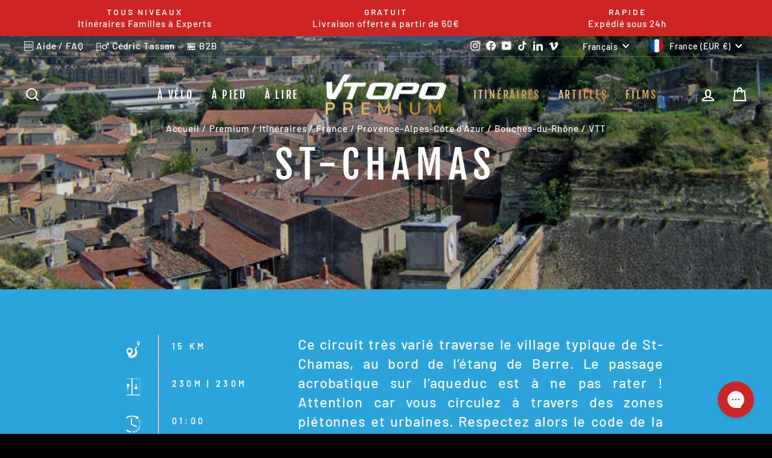

--- FILE ---
content_type: text/html; charset=utf-8
request_url: https://www.vtopo.fr/pages/itineraire/st-chamas-4709
body_size: 50035
content:
<!doctype html>
<html class="no-js" lang="fr" dir="ltr">
<head>
  <meta charset="utf-8">
  <meta http-equiv="X-UA-Compatible" content="IE=edge,chrome=1">
  <meta name="viewport" content="width=device-width,initial-scale=1">
  <meta name="theme-color" content="#9f8561">
  <link rel="canonical" href="https://www.vtopo.fr/pages/itineraire/st-chamas-4709">
  <link rel="preconnect" href="https://cdn.shopify.com" crossorigin>
  <link rel="preconnect" href="https://fonts.shopifycdn.com" crossorigin>
  <link rel="dns-prefetch" href="https://productreviews.shopifycdn.com">
  <link rel="dns-prefetch" href="https://ajax.googleapis.com">
  <link rel="dns-prefetch" href="https://maps.googleapis.com">
  <link rel="dns-prefetch" href="https://maps.gstatic.com"><link rel="shortcut icon" href="//www.vtopo.fr/cdn/shop/files/favicon_2686d1bd-8619-4106-905b-a15b8d7df4b8_32x32.png?v=1681230717" type="image/png" /><title>St-Chamas
&ndash; Éditions VTOPO
</title>
<meta name="description" content="Ce circuit très varié traverse le village typique de St-Chamas, au bord de l’étang de Berre. Le passage acrobatique sur l’aqueduc est à ne pas rater ! Attention car vous circulez à travers des zones piétonnes et urbaines. Respectez alors le code de la route."><meta property="og:site_name" content="Éditions VTOPO">
  <meta property="og:url" content="https://www.vtopo.fr/pages/itineraire/st-chamas-4709">
  <meta property="og:title" content="St-Chamas">
  <meta property="og:type" content="website">
  <meta property="og:description" content="Ce circuit très varié traverse le village typique de St-Chamas, au bord de l’étang de Berre. Le passage acrobatique sur l’aqueduc est à ne pas rater ! Attention car vous circulez à travers des zones piétonnes et urbaines. Respectez alors le code de la route."><meta property="og:image" content="http://www.vtopo.fr/cdn/shop/files/Capture_d_ecran_2023-04-12_a_23.59.55.png?v=1681336862">
    <meta property="og:image:secure_url" content="https://www.vtopo.fr/cdn/shop/files/Capture_d_ecran_2023-04-12_a_23.59.55.png?v=1681336862">
    <meta property="og:image:width" content="1920">
    <meta property="og:image:height" content="1080"><meta name="twitter:site" content="@">
  <meta name="twitter:card" content="summary_large_image">
  <meta name="twitter:title" content="St-Chamas">
  <meta name="twitter:description" content="Ce circuit très varié traverse le village typique de St-Chamas, au bord de l’étang de Berre. Le passage acrobatique sur l’aqueduc est à ne pas rater ! Attention car vous circulez à travers des zones piétonnes et urbaines. Respectez alors le code de la route.">
<style data-shopify>@font-face {
  font-family: "Fjalla One";
  font-weight: 400;
  font-style: normal;
  font-display: swap;
  src: url("//www.vtopo.fr/cdn/fonts/fjalla_one/fjallaone_n4.262edaf1abaf5ed669f7ecd26fc3e24707a0ad85.woff2") format("woff2"),
       url("//www.vtopo.fr/cdn/fonts/fjalla_one/fjallaone_n4.f67f40342efd2b34cae019d50b4b5c4da6fc5da7.woff") format("woff");
}

  @font-face {
  font-family: Barlow;
  font-weight: 500;
  font-style: normal;
  font-display: swap;
  src: url("//www.vtopo.fr/cdn/fonts/barlow/barlow_n5.a193a1990790eba0cc5cca569d23799830e90f07.woff2") format("woff2"),
       url("//www.vtopo.fr/cdn/fonts/barlow/barlow_n5.ae31c82169b1dc0715609b8cc6a610b917808358.woff") format("woff");
}


  @font-face {
  font-family: Barlow;
  font-weight: 600;
  font-style: normal;
  font-display: swap;
  src: url("//www.vtopo.fr/cdn/fonts/barlow/barlow_n6.329f582a81f63f125e63c20a5a80ae9477df68e1.woff2") format("woff2"),
       url("//www.vtopo.fr/cdn/fonts/barlow/barlow_n6.0163402e36247bcb8b02716880d0b39568412e9e.woff") format("woff");
}

  @font-face {
  font-family: Barlow;
  font-weight: 500;
  font-style: italic;
  font-display: swap;
  src: url("//www.vtopo.fr/cdn/fonts/barlow/barlow_i5.714d58286997b65cd479af615cfa9bb0a117a573.woff2") format("woff2"),
       url("//www.vtopo.fr/cdn/fonts/barlow/barlow_i5.0120f77e6447d3b5df4bbec8ad8c2d029d87fb21.woff") format("woff");
}

  @font-face {
  font-family: Barlow;
  font-weight: 600;
  font-style: italic;
  font-display: swap;
  src: url("//www.vtopo.fr/cdn/fonts/barlow/barlow_i6.5a22bd20fb27bad4d7674cc6e666fb9c77d813bb.woff2") format("woff2"),
       url("//www.vtopo.fr/cdn/fonts/barlow/barlow_i6.1c8787fcb59f3add01a87f21b38c7ef797e3b3a1.woff") format("woff");
}

</style><link href="//www.vtopo.fr/cdn/shop/t/37/assets/theme.css?v=175668187615211118331734945396" rel="stylesheet" type="text/css" media="all" />
<style data-shopify>:root {
    --typeHeaderPrimary: "Fjalla One";
    --typeHeaderFallback: sans-serif;
    --typeHeaderSize: 45px;
    --typeHeaderWeight: 400;
    --typeHeaderLineHeight: 1.2;
    --typeHeaderSpacing: 0.15em;

    --typeBasePrimary:Barlow;
    --typeBaseFallback:sans-serif;
    --typeBaseSize: 18px;
    --typeBaseWeight: 500;
    --typeBaseSpacing: 0.05em;
    --typeBaseLineHeight: 1.4;

    --typeCollectionTitle: 23px;

    --iconWeight: 5px;
    --iconLinecaps: miter;

    
      --buttonRadius: 0px;
    

    --colorGridOverlayOpacity: 0.1;
  }

  .placeholder-content {
    background-image: linear-gradient(100deg, #000000 40%, #000000 63%, #000000 79%);
  }</style><script>
    document.documentElement.className = document.documentElement.className.replace('no-js', 'js');

    window.theme = window.theme || {};
    theme.routes = {
      home: "/",
      cart: "/cart.js",
      cartPage: "/cart",
      cartAdd: "/cart/add.js",
      cartChange: "/cart/change.js",
      search: "/search",
      predictive_url: "/search/suggest"
    };
    theme.strings = {
      soldOut: "Épuisé",
      unavailable: "Non disponible",
      inStockLabel: "En stock",
      oneStockLabel: "[count] en stock",
      otherStockLabel: "[count] en stock",
      willNotShipUntil: "Sera expédié après [date]",
      willBeInStockAfter: "Sera en stock à compter de [date]",
      waitingForStock: "Inventaire sur le chemin",
      savePrice: "Économisez [saved_amount]",
      cartEmpty: "Votre panier est vide.",
      cartTermsConfirmation: "Vous devez accepter les termes et conditions de vente pour vérifier",
      searchCollections: "Collections:",
      searchPages: "Pages:",
      searchArticles: "Des articles:",
      productFrom: "À partir de ",
      maxQuantity: "Vous ne pouvez avoir que [quantity] de [title] dans votre panier."
    };
    theme.settings = {
      cartType: "drawer",
      isCustomerTemplate: false,
      moneyFormat: "{{amount_with_comma_separator}} €",
      saveType: "dollar",
      productImageSize: "portrait",
      productImageCover: false,
      predictiveSearch: true,
      predictiveSearchType: "product,article,page,collection",
      predictiveSearchVendor: false,
      predictiveSearchPrice: true,
      quickView: true,
      themeName: 'Impulse',
      themeVersion: "7.2.0"
    };
  </script>

  <script>window.performance && window.performance.mark && window.performance.mark('shopify.content_for_header.start');</script><meta name="google-site-verification" content="7gYY-_fdjLeJoXHBlvRAK1AkVIU1W_cUf9U5ZBXrTcY">
<meta id="shopify-digital-wallet" name="shopify-digital-wallet" content="/55486316742/digital_wallets/dialog">
<meta name="shopify-checkout-api-token" content="ae79285a5e0b9c0803b64b5198df4a33">
<link rel="alternate" hreflang="x-default" href="https://www.vtopo.fr/pages/itineraire/st-chamas-4709">
<link rel="alternate" hreflang="fr" href="https://www.vtopo.fr/pages/itineraire/st-chamas-4709">
<link rel="alternate" hreflang="en" href="https://www.vtopo.fr/en/pages/itineraire/st-chamas-4709">
<link rel="alternate" hreflang="de-DE" href="https://de.vtopo.com/pages/itineraire/st-chamas-4709">
<link rel="alternate" hreflang="fr-DE" href="https://de.vtopo.com/fr/pages/itineraire/st-chamas-4709">
<link rel="alternate" hreflang="en-DE" href="https://de.vtopo.com/en/pages/itineraire/st-chamas-4709">
<link rel="alternate" hreflang="fr-BE" href="https://be.vtopo.com/pages/itineraire/st-chamas-4709">
<link rel="alternate" hreflang="en-BE" href="https://be.vtopo.com/en/pages/itineraire/st-chamas-4709">
<link rel="alternate" hreflang="en-US" href="https://us.vtopo.com/pages/itineraire/st-chamas-4709">
<link rel="alternate" hreflang="fr-US" href="https://us.vtopo.com/fr/pages/itineraire/st-chamas-4709">
<link rel="alternate" hreflang="en-AC" href="https://www.vtopo.com/pages/itineraire/st-chamas-4709">
<link rel="alternate" hreflang="fr-AC" href="https://www.vtopo.com/fr/pages/itineraire/st-chamas-4709">
<link rel="alternate" hreflang="de-AC" href="https://www.vtopo.com/de/pages/itineraire/st-chamas-4709">
<link rel="alternate" hreflang="en-AD" href="https://www.vtopo.com/pages/itineraire/st-chamas-4709">
<link rel="alternate" hreflang="fr-AD" href="https://www.vtopo.com/fr/pages/itineraire/st-chamas-4709">
<link rel="alternate" hreflang="de-AD" href="https://www.vtopo.com/de/pages/itineraire/st-chamas-4709">
<link rel="alternate" hreflang="en-AE" href="https://www.vtopo.com/pages/itineraire/st-chamas-4709">
<link rel="alternate" hreflang="fr-AE" href="https://www.vtopo.com/fr/pages/itineraire/st-chamas-4709">
<link rel="alternate" hreflang="de-AE" href="https://www.vtopo.com/de/pages/itineraire/st-chamas-4709">
<link rel="alternate" hreflang="en-AF" href="https://www.vtopo.com/pages/itineraire/st-chamas-4709">
<link rel="alternate" hreflang="fr-AF" href="https://www.vtopo.com/fr/pages/itineraire/st-chamas-4709">
<link rel="alternate" hreflang="de-AF" href="https://www.vtopo.com/de/pages/itineraire/st-chamas-4709">
<link rel="alternate" hreflang="en-AG" href="https://www.vtopo.com/pages/itineraire/st-chamas-4709">
<link rel="alternate" hreflang="fr-AG" href="https://www.vtopo.com/fr/pages/itineraire/st-chamas-4709">
<link rel="alternate" hreflang="de-AG" href="https://www.vtopo.com/de/pages/itineraire/st-chamas-4709">
<link rel="alternate" hreflang="en-AI" href="https://www.vtopo.com/pages/itineraire/st-chamas-4709">
<link rel="alternate" hreflang="fr-AI" href="https://www.vtopo.com/fr/pages/itineraire/st-chamas-4709">
<link rel="alternate" hreflang="de-AI" href="https://www.vtopo.com/de/pages/itineraire/st-chamas-4709">
<link rel="alternate" hreflang="en-AL" href="https://www.vtopo.com/pages/itineraire/st-chamas-4709">
<link rel="alternate" hreflang="fr-AL" href="https://www.vtopo.com/fr/pages/itineraire/st-chamas-4709">
<link rel="alternate" hreflang="de-AL" href="https://www.vtopo.com/de/pages/itineraire/st-chamas-4709">
<link rel="alternate" hreflang="en-AM" href="https://www.vtopo.com/pages/itineraire/st-chamas-4709">
<link rel="alternate" hreflang="fr-AM" href="https://www.vtopo.com/fr/pages/itineraire/st-chamas-4709">
<link rel="alternate" hreflang="de-AM" href="https://www.vtopo.com/de/pages/itineraire/st-chamas-4709">
<link rel="alternate" hreflang="en-AO" href="https://www.vtopo.com/pages/itineraire/st-chamas-4709">
<link rel="alternate" hreflang="fr-AO" href="https://www.vtopo.com/fr/pages/itineraire/st-chamas-4709">
<link rel="alternate" hreflang="de-AO" href="https://www.vtopo.com/de/pages/itineraire/st-chamas-4709">
<link rel="alternate" hreflang="en-AR" href="https://www.vtopo.com/pages/itineraire/st-chamas-4709">
<link rel="alternate" hreflang="fr-AR" href="https://www.vtopo.com/fr/pages/itineraire/st-chamas-4709">
<link rel="alternate" hreflang="de-AR" href="https://www.vtopo.com/de/pages/itineraire/st-chamas-4709">
<link rel="alternate" hreflang="en-AT" href="https://www.vtopo.com/pages/itineraire/st-chamas-4709">
<link rel="alternate" hreflang="fr-AT" href="https://www.vtopo.com/fr/pages/itineraire/st-chamas-4709">
<link rel="alternate" hreflang="de-AT" href="https://www.vtopo.com/de/pages/itineraire/st-chamas-4709">
<link rel="alternate" hreflang="en-AU" href="https://www.vtopo.com/pages/itineraire/st-chamas-4709">
<link rel="alternate" hreflang="fr-AU" href="https://www.vtopo.com/fr/pages/itineraire/st-chamas-4709">
<link rel="alternate" hreflang="de-AU" href="https://www.vtopo.com/de/pages/itineraire/st-chamas-4709">
<link rel="alternate" hreflang="en-AW" href="https://www.vtopo.com/pages/itineraire/st-chamas-4709">
<link rel="alternate" hreflang="fr-AW" href="https://www.vtopo.com/fr/pages/itineraire/st-chamas-4709">
<link rel="alternate" hreflang="de-AW" href="https://www.vtopo.com/de/pages/itineraire/st-chamas-4709">
<link rel="alternate" hreflang="en-AX" href="https://www.vtopo.com/pages/itineraire/st-chamas-4709">
<link rel="alternate" hreflang="fr-AX" href="https://www.vtopo.com/fr/pages/itineraire/st-chamas-4709">
<link rel="alternate" hreflang="de-AX" href="https://www.vtopo.com/de/pages/itineraire/st-chamas-4709">
<link rel="alternate" hreflang="en-AZ" href="https://www.vtopo.com/pages/itineraire/st-chamas-4709">
<link rel="alternate" hreflang="fr-AZ" href="https://www.vtopo.com/fr/pages/itineraire/st-chamas-4709">
<link rel="alternate" hreflang="de-AZ" href="https://www.vtopo.com/de/pages/itineraire/st-chamas-4709">
<link rel="alternate" hreflang="en-BA" href="https://www.vtopo.com/pages/itineraire/st-chamas-4709">
<link rel="alternate" hreflang="fr-BA" href="https://www.vtopo.com/fr/pages/itineraire/st-chamas-4709">
<link rel="alternate" hreflang="de-BA" href="https://www.vtopo.com/de/pages/itineraire/st-chamas-4709">
<link rel="alternate" hreflang="en-BB" href="https://www.vtopo.com/pages/itineraire/st-chamas-4709">
<link rel="alternate" hreflang="fr-BB" href="https://www.vtopo.com/fr/pages/itineraire/st-chamas-4709">
<link rel="alternate" hreflang="de-BB" href="https://www.vtopo.com/de/pages/itineraire/st-chamas-4709">
<link rel="alternate" hreflang="en-BD" href="https://www.vtopo.com/pages/itineraire/st-chamas-4709">
<link rel="alternate" hreflang="fr-BD" href="https://www.vtopo.com/fr/pages/itineraire/st-chamas-4709">
<link rel="alternate" hreflang="de-BD" href="https://www.vtopo.com/de/pages/itineraire/st-chamas-4709">
<link rel="alternate" hreflang="en-BF" href="https://www.vtopo.com/pages/itineraire/st-chamas-4709">
<link rel="alternate" hreflang="fr-BF" href="https://www.vtopo.com/fr/pages/itineraire/st-chamas-4709">
<link rel="alternate" hreflang="de-BF" href="https://www.vtopo.com/de/pages/itineraire/st-chamas-4709">
<link rel="alternate" hreflang="en-BG" href="https://www.vtopo.com/pages/itineraire/st-chamas-4709">
<link rel="alternate" hreflang="fr-BG" href="https://www.vtopo.com/fr/pages/itineraire/st-chamas-4709">
<link rel="alternate" hreflang="de-BG" href="https://www.vtopo.com/de/pages/itineraire/st-chamas-4709">
<link rel="alternate" hreflang="en-BH" href="https://www.vtopo.com/pages/itineraire/st-chamas-4709">
<link rel="alternate" hreflang="fr-BH" href="https://www.vtopo.com/fr/pages/itineraire/st-chamas-4709">
<link rel="alternate" hreflang="de-BH" href="https://www.vtopo.com/de/pages/itineraire/st-chamas-4709">
<link rel="alternate" hreflang="en-BI" href="https://www.vtopo.com/pages/itineraire/st-chamas-4709">
<link rel="alternate" hreflang="fr-BI" href="https://www.vtopo.com/fr/pages/itineraire/st-chamas-4709">
<link rel="alternate" hreflang="de-BI" href="https://www.vtopo.com/de/pages/itineraire/st-chamas-4709">
<link rel="alternate" hreflang="en-BJ" href="https://www.vtopo.com/pages/itineraire/st-chamas-4709">
<link rel="alternate" hreflang="fr-BJ" href="https://www.vtopo.com/fr/pages/itineraire/st-chamas-4709">
<link rel="alternate" hreflang="de-BJ" href="https://www.vtopo.com/de/pages/itineraire/st-chamas-4709">
<link rel="alternate" hreflang="en-BL" href="https://www.vtopo.com/pages/itineraire/st-chamas-4709">
<link rel="alternate" hreflang="fr-BL" href="https://www.vtopo.com/fr/pages/itineraire/st-chamas-4709">
<link rel="alternate" hreflang="de-BL" href="https://www.vtopo.com/de/pages/itineraire/st-chamas-4709">
<link rel="alternate" hreflang="en-BM" href="https://www.vtopo.com/pages/itineraire/st-chamas-4709">
<link rel="alternate" hreflang="fr-BM" href="https://www.vtopo.com/fr/pages/itineraire/st-chamas-4709">
<link rel="alternate" hreflang="de-BM" href="https://www.vtopo.com/de/pages/itineraire/st-chamas-4709">
<link rel="alternate" hreflang="en-BN" href="https://www.vtopo.com/pages/itineraire/st-chamas-4709">
<link rel="alternate" hreflang="fr-BN" href="https://www.vtopo.com/fr/pages/itineraire/st-chamas-4709">
<link rel="alternate" hreflang="de-BN" href="https://www.vtopo.com/de/pages/itineraire/st-chamas-4709">
<link rel="alternate" hreflang="en-BO" href="https://www.vtopo.com/pages/itineraire/st-chamas-4709">
<link rel="alternate" hreflang="fr-BO" href="https://www.vtopo.com/fr/pages/itineraire/st-chamas-4709">
<link rel="alternate" hreflang="de-BO" href="https://www.vtopo.com/de/pages/itineraire/st-chamas-4709">
<link rel="alternate" hreflang="en-BQ" href="https://www.vtopo.com/pages/itineraire/st-chamas-4709">
<link rel="alternate" hreflang="fr-BQ" href="https://www.vtopo.com/fr/pages/itineraire/st-chamas-4709">
<link rel="alternate" hreflang="de-BQ" href="https://www.vtopo.com/de/pages/itineraire/st-chamas-4709">
<link rel="alternate" hreflang="en-BR" href="https://www.vtopo.com/pages/itineraire/st-chamas-4709">
<link rel="alternate" hreflang="fr-BR" href="https://www.vtopo.com/fr/pages/itineraire/st-chamas-4709">
<link rel="alternate" hreflang="de-BR" href="https://www.vtopo.com/de/pages/itineraire/st-chamas-4709">
<link rel="alternate" hreflang="en-BS" href="https://www.vtopo.com/pages/itineraire/st-chamas-4709">
<link rel="alternate" hreflang="fr-BS" href="https://www.vtopo.com/fr/pages/itineraire/st-chamas-4709">
<link rel="alternate" hreflang="de-BS" href="https://www.vtopo.com/de/pages/itineraire/st-chamas-4709">
<link rel="alternate" hreflang="en-BT" href="https://www.vtopo.com/pages/itineraire/st-chamas-4709">
<link rel="alternate" hreflang="fr-BT" href="https://www.vtopo.com/fr/pages/itineraire/st-chamas-4709">
<link rel="alternate" hreflang="de-BT" href="https://www.vtopo.com/de/pages/itineraire/st-chamas-4709">
<link rel="alternate" hreflang="en-BW" href="https://www.vtopo.com/pages/itineraire/st-chamas-4709">
<link rel="alternate" hreflang="fr-BW" href="https://www.vtopo.com/fr/pages/itineraire/st-chamas-4709">
<link rel="alternate" hreflang="de-BW" href="https://www.vtopo.com/de/pages/itineraire/st-chamas-4709">
<link rel="alternate" hreflang="en-BY" href="https://www.vtopo.com/pages/itineraire/st-chamas-4709">
<link rel="alternate" hreflang="fr-BY" href="https://www.vtopo.com/fr/pages/itineraire/st-chamas-4709">
<link rel="alternate" hreflang="de-BY" href="https://www.vtopo.com/de/pages/itineraire/st-chamas-4709">
<link rel="alternate" hreflang="en-BZ" href="https://www.vtopo.com/pages/itineraire/st-chamas-4709">
<link rel="alternate" hreflang="fr-BZ" href="https://www.vtopo.com/fr/pages/itineraire/st-chamas-4709">
<link rel="alternate" hreflang="de-BZ" href="https://www.vtopo.com/de/pages/itineraire/st-chamas-4709">
<link rel="alternate" hreflang="en-CA" href="https://www.vtopo.com/pages/itineraire/st-chamas-4709">
<link rel="alternate" hreflang="fr-CA" href="https://www.vtopo.com/fr/pages/itineraire/st-chamas-4709">
<link rel="alternate" hreflang="de-CA" href="https://www.vtopo.com/de/pages/itineraire/st-chamas-4709">
<link rel="alternate" hreflang="en-CC" href="https://www.vtopo.com/pages/itineraire/st-chamas-4709">
<link rel="alternate" hreflang="fr-CC" href="https://www.vtopo.com/fr/pages/itineraire/st-chamas-4709">
<link rel="alternate" hreflang="de-CC" href="https://www.vtopo.com/de/pages/itineraire/st-chamas-4709">
<link rel="alternate" hreflang="en-CD" href="https://www.vtopo.com/pages/itineraire/st-chamas-4709">
<link rel="alternate" hreflang="fr-CD" href="https://www.vtopo.com/fr/pages/itineraire/st-chamas-4709">
<link rel="alternate" hreflang="de-CD" href="https://www.vtopo.com/de/pages/itineraire/st-chamas-4709">
<link rel="alternate" hreflang="en-CF" href="https://www.vtopo.com/pages/itineraire/st-chamas-4709">
<link rel="alternate" hreflang="fr-CF" href="https://www.vtopo.com/fr/pages/itineraire/st-chamas-4709">
<link rel="alternate" hreflang="de-CF" href="https://www.vtopo.com/de/pages/itineraire/st-chamas-4709">
<link rel="alternate" hreflang="en-CG" href="https://www.vtopo.com/pages/itineraire/st-chamas-4709">
<link rel="alternate" hreflang="fr-CG" href="https://www.vtopo.com/fr/pages/itineraire/st-chamas-4709">
<link rel="alternate" hreflang="de-CG" href="https://www.vtopo.com/de/pages/itineraire/st-chamas-4709">
<link rel="alternate" hreflang="en-CI" href="https://www.vtopo.com/pages/itineraire/st-chamas-4709">
<link rel="alternate" hreflang="fr-CI" href="https://www.vtopo.com/fr/pages/itineraire/st-chamas-4709">
<link rel="alternate" hreflang="de-CI" href="https://www.vtopo.com/de/pages/itineraire/st-chamas-4709">
<link rel="alternate" hreflang="en-CK" href="https://www.vtopo.com/pages/itineraire/st-chamas-4709">
<link rel="alternate" hreflang="fr-CK" href="https://www.vtopo.com/fr/pages/itineraire/st-chamas-4709">
<link rel="alternate" hreflang="de-CK" href="https://www.vtopo.com/de/pages/itineraire/st-chamas-4709">
<link rel="alternate" hreflang="en-CL" href="https://www.vtopo.com/pages/itineraire/st-chamas-4709">
<link rel="alternate" hreflang="fr-CL" href="https://www.vtopo.com/fr/pages/itineraire/st-chamas-4709">
<link rel="alternate" hreflang="de-CL" href="https://www.vtopo.com/de/pages/itineraire/st-chamas-4709">
<link rel="alternate" hreflang="en-CM" href="https://www.vtopo.com/pages/itineraire/st-chamas-4709">
<link rel="alternate" hreflang="fr-CM" href="https://www.vtopo.com/fr/pages/itineraire/st-chamas-4709">
<link rel="alternate" hreflang="de-CM" href="https://www.vtopo.com/de/pages/itineraire/st-chamas-4709">
<link rel="alternate" hreflang="en-CN" href="https://www.vtopo.com/pages/itineraire/st-chamas-4709">
<link rel="alternate" hreflang="fr-CN" href="https://www.vtopo.com/fr/pages/itineraire/st-chamas-4709">
<link rel="alternate" hreflang="de-CN" href="https://www.vtopo.com/de/pages/itineraire/st-chamas-4709">
<link rel="alternate" hreflang="en-CO" href="https://www.vtopo.com/pages/itineraire/st-chamas-4709">
<link rel="alternate" hreflang="fr-CO" href="https://www.vtopo.com/fr/pages/itineraire/st-chamas-4709">
<link rel="alternate" hreflang="de-CO" href="https://www.vtopo.com/de/pages/itineraire/st-chamas-4709">
<link rel="alternate" hreflang="en-CR" href="https://www.vtopo.com/pages/itineraire/st-chamas-4709">
<link rel="alternate" hreflang="fr-CR" href="https://www.vtopo.com/fr/pages/itineraire/st-chamas-4709">
<link rel="alternate" hreflang="de-CR" href="https://www.vtopo.com/de/pages/itineraire/st-chamas-4709">
<link rel="alternate" hreflang="en-CV" href="https://www.vtopo.com/pages/itineraire/st-chamas-4709">
<link rel="alternate" hreflang="fr-CV" href="https://www.vtopo.com/fr/pages/itineraire/st-chamas-4709">
<link rel="alternate" hreflang="de-CV" href="https://www.vtopo.com/de/pages/itineraire/st-chamas-4709">
<link rel="alternate" hreflang="en-CW" href="https://www.vtopo.com/pages/itineraire/st-chamas-4709">
<link rel="alternate" hreflang="fr-CW" href="https://www.vtopo.com/fr/pages/itineraire/st-chamas-4709">
<link rel="alternate" hreflang="de-CW" href="https://www.vtopo.com/de/pages/itineraire/st-chamas-4709">
<link rel="alternate" hreflang="en-CX" href="https://www.vtopo.com/pages/itineraire/st-chamas-4709">
<link rel="alternate" hreflang="fr-CX" href="https://www.vtopo.com/fr/pages/itineraire/st-chamas-4709">
<link rel="alternate" hreflang="de-CX" href="https://www.vtopo.com/de/pages/itineraire/st-chamas-4709">
<link rel="alternate" hreflang="en-CY" href="https://www.vtopo.com/pages/itineraire/st-chamas-4709">
<link rel="alternate" hreflang="fr-CY" href="https://www.vtopo.com/fr/pages/itineraire/st-chamas-4709">
<link rel="alternate" hreflang="de-CY" href="https://www.vtopo.com/de/pages/itineraire/st-chamas-4709">
<link rel="alternate" hreflang="en-CZ" href="https://www.vtopo.com/pages/itineraire/st-chamas-4709">
<link rel="alternate" hreflang="fr-CZ" href="https://www.vtopo.com/fr/pages/itineraire/st-chamas-4709">
<link rel="alternate" hreflang="de-CZ" href="https://www.vtopo.com/de/pages/itineraire/st-chamas-4709">
<link rel="alternate" hreflang="en-DJ" href="https://www.vtopo.com/pages/itineraire/st-chamas-4709">
<link rel="alternate" hreflang="fr-DJ" href="https://www.vtopo.com/fr/pages/itineraire/st-chamas-4709">
<link rel="alternate" hreflang="de-DJ" href="https://www.vtopo.com/de/pages/itineraire/st-chamas-4709">
<link rel="alternate" hreflang="en-DK" href="https://www.vtopo.com/pages/itineraire/st-chamas-4709">
<link rel="alternate" hreflang="fr-DK" href="https://www.vtopo.com/fr/pages/itineraire/st-chamas-4709">
<link rel="alternate" hreflang="de-DK" href="https://www.vtopo.com/de/pages/itineraire/st-chamas-4709">
<link rel="alternate" hreflang="en-DM" href="https://www.vtopo.com/pages/itineraire/st-chamas-4709">
<link rel="alternate" hreflang="fr-DM" href="https://www.vtopo.com/fr/pages/itineraire/st-chamas-4709">
<link rel="alternate" hreflang="de-DM" href="https://www.vtopo.com/de/pages/itineraire/st-chamas-4709">
<link rel="alternate" hreflang="en-DO" href="https://www.vtopo.com/pages/itineraire/st-chamas-4709">
<link rel="alternate" hreflang="fr-DO" href="https://www.vtopo.com/fr/pages/itineraire/st-chamas-4709">
<link rel="alternate" hreflang="de-DO" href="https://www.vtopo.com/de/pages/itineraire/st-chamas-4709">
<link rel="alternate" hreflang="en-DZ" href="https://www.vtopo.com/pages/itineraire/st-chamas-4709">
<link rel="alternate" hreflang="fr-DZ" href="https://www.vtopo.com/fr/pages/itineraire/st-chamas-4709">
<link rel="alternate" hreflang="de-DZ" href="https://www.vtopo.com/de/pages/itineraire/st-chamas-4709">
<link rel="alternate" hreflang="en-EC" href="https://www.vtopo.com/pages/itineraire/st-chamas-4709">
<link rel="alternate" hreflang="fr-EC" href="https://www.vtopo.com/fr/pages/itineraire/st-chamas-4709">
<link rel="alternate" hreflang="de-EC" href="https://www.vtopo.com/de/pages/itineraire/st-chamas-4709">
<link rel="alternate" hreflang="en-EE" href="https://www.vtopo.com/pages/itineraire/st-chamas-4709">
<link rel="alternate" hreflang="fr-EE" href="https://www.vtopo.com/fr/pages/itineraire/st-chamas-4709">
<link rel="alternate" hreflang="de-EE" href="https://www.vtopo.com/de/pages/itineraire/st-chamas-4709">
<link rel="alternate" hreflang="en-EG" href="https://www.vtopo.com/pages/itineraire/st-chamas-4709">
<link rel="alternate" hreflang="fr-EG" href="https://www.vtopo.com/fr/pages/itineraire/st-chamas-4709">
<link rel="alternate" hreflang="de-EG" href="https://www.vtopo.com/de/pages/itineraire/st-chamas-4709">
<link rel="alternate" hreflang="en-EH" href="https://www.vtopo.com/pages/itineraire/st-chamas-4709">
<link rel="alternate" hreflang="fr-EH" href="https://www.vtopo.com/fr/pages/itineraire/st-chamas-4709">
<link rel="alternate" hreflang="de-EH" href="https://www.vtopo.com/de/pages/itineraire/st-chamas-4709">
<link rel="alternate" hreflang="en-ER" href="https://www.vtopo.com/pages/itineraire/st-chamas-4709">
<link rel="alternate" hreflang="fr-ER" href="https://www.vtopo.com/fr/pages/itineraire/st-chamas-4709">
<link rel="alternate" hreflang="de-ER" href="https://www.vtopo.com/de/pages/itineraire/st-chamas-4709">
<link rel="alternate" hreflang="en-ES" href="https://www.vtopo.com/pages/itineraire/st-chamas-4709">
<link rel="alternate" hreflang="fr-ES" href="https://www.vtopo.com/fr/pages/itineraire/st-chamas-4709">
<link rel="alternate" hreflang="de-ES" href="https://www.vtopo.com/de/pages/itineraire/st-chamas-4709">
<link rel="alternate" hreflang="en-ET" href="https://www.vtopo.com/pages/itineraire/st-chamas-4709">
<link rel="alternate" hreflang="fr-ET" href="https://www.vtopo.com/fr/pages/itineraire/st-chamas-4709">
<link rel="alternate" hreflang="de-ET" href="https://www.vtopo.com/de/pages/itineraire/st-chamas-4709">
<link rel="alternate" hreflang="en-FI" href="https://www.vtopo.com/pages/itineraire/st-chamas-4709">
<link rel="alternate" hreflang="fr-FI" href="https://www.vtopo.com/fr/pages/itineraire/st-chamas-4709">
<link rel="alternate" hreflang="de-FI" href="https://www.vtopo.com/de/pages/itineraire/st-chamas-4709">
<link rel="alternate" hreflang="en-FJ" href="https://www.vtopo.com/pages/itineraire/st-chamas-4709">
<link rel="alternate" hreflang="fr-FJ" href="https://www.vtopo.com/fr/pages/itineraire/st-chamas-4709">
<link rel="alternate" hreflang="de-FJ" href="https://www.vtopo.com/de/pages/itineraire/st-chamas-4709">
<link rel="alternate" hreflang="en-FK" href="https://www.vtopo.com/pages/itineraire/st-chamas-4709">
<link rel="alternate" hreflang="fr-FK" href="https://www.vtopo.com/fr/pages/itineraire/st-chamas-4709">
<link rel="alternate" hreflang="de-FK" href="https://www.vtopo.com/de/pages/itineraire/st-chamas-4709">
<link rel="alternate" hreflang="en-FO" href="https://www.vtopo.com/pages/itineraire/st-chamas-4709">
<link rel="alternate" hreflang="fr-FO" href="https://www.vtopo.com/fr/pages/itineraire/st-chamas-4709">
<link rel="alternate" hreflang="de-FO" href="https://www.vtopo.com/de/pages/itineraire/st-chamas-4709">
<link rel="alternate" hreflang="en-GA" href="https://www.vtopo.com/pages/itineraire/st-chamas-4709">
<link rel="alternate" hreflang="fr-GA" href="https://www.vtopo.com/fr/pages/itineraire/st-chamas-4709">
<link rel="alternate" hreflang="de-GA" href="https://www.vtopo.com/de/pages/itineraire/st-chamas-4709">
<link rel="alternate" hreflang="en-GD" href="https://www.vtopo.com/pages/itineraire/st-chamas-4709">
<link rel="alternate" hreflang="fr-GD" href="https://www.vtopo.com/fr/pages/itineraire/st-chamas-4709">
<link rel="alternate" hreflang="de-GD" href="https://www.vtopo.com/de/pages/itineraire/st-chamas-4709">
<link rel="alternate" hreflang="en-GE" href="https://www.vtopo.com/pages/itineraire/st-chamas-4709">
<link rel="alternate" hreflang="fr-GE" href="https://www.vtopo.com/fr/pages/itineraire/st-chamas-4709">
<link rel="alternate" hreflang="de-GE" href="https://www.vtopo.com/de/pages/itineraire/st-chamas-4709">
<link rel="alternate" hreflang="en-GF" href="https://www.vtopo.com/pages/itineraire/st-chamas-4709">
<link rel="alternate" hreflang="fr-GF" href="https://www.vtopo.com/fr/pages/itineraire/st-chamas-4709">
<link rel="alternate" hreflang="de-GF" href="https://www.vtopo.com/de/pages/itineraire/st-chamas-4709">
<link rel="alternate" hreflang="en-GG" href="https://www.vtopo.com/pages/itineraire/st-chamas-4709">
<link rel="alternate" hreflang="fr-GG" href="https://www.vtopo.com/fr/pages/itineraire/st-chamas-4709">
<link rel="alternate" hreflang="de-GG" href="https://www.vtopo.com/de/pages/itineraire/st-chamas-4709">
<link rel="alternate" hreflang="en-GH" href="https://www.vtopo.com/pages/itineraire/st-chamas-4709">
<link rel="alternate" hreflang="fr-GH" href="https://www.vtopo.com/fr/pages/itineraire/st-chamas-4709">
<link rel="alternate" hreflang="de-GH" href="https://www.vtopo.com/de/pages/itineraire/st-chamas-4709">
<link rel="alternate" hreflang="en-GI" href="https://www.vtopo.com/pages/itineraire/st-chamas-4709">
<link rel="alternate" hreflang="fr-GI" href="https://www.vtopo.com/fr/pages/itineraire/st-chamas-4709">
<link rel="alternate" hreflang="de-GI" href="https://www.vtopo.com/de/pages/itineraire/st-chamas-4709">
<link rel="alternate" hreflang="en-GL" href="https://www.vtopo.com/pages/itineraire/st-chamas-4709">
<link rel="alternate" hreflang="fr-GL" href="https://www.vtopo.com/fr/pages/itineraire/st-chamas-4709">
<link rel="alternate" hreflang="de-GL" href="https://www.vtopo.com/de/pages/itineraire/st-chamas-4709">
<link rel="alternate" hreflang="en-GM" href="https://www.vtopo.com/pages/itineraire/st-chamas-4709">
<link rel="alternate" hreflang="fr-GM" href="https://www.vtopo.com/fr/pages/itineraire/st-chamas-4709">
<link rel="alternate" hreflang="de-GM" href="https://www.vtopo.com/de/pages/itineraire/st-chamas-4709">
<link rel="alternate" hreflang="en-GN" href="https://www.vtopo.com/pages/itineraire/st-chamas-4709">
<link rel="alternate" hreflang="fr-GN" href="https://www.vtopo.com/fr/pages/itineraire/st-chamas-4709">
<link rel="alternate" hreflang="de-GN" href="https://www.vtopo.com/de/pages/itineraire/st-chamas-4709">
<link rel="alternate" hreflang="en-GP" href="https://www.vtopo.com/pages/itineraire/st-chamas-4709">
<link rel="alternate" hreflang="fr-GP" href="https://www.vtopo.com/fr/pages/itineraire/st-chamas-4709">
<link rel="alternate" hreflang="de-GP" href="https://www.vtopo.com/de/pages/itineraire/st-chamas-4709">
<link rel="alternate" hreflang="en-GQ" href="https://www.vtopo.com/pages/itineraire/st-chamas-4709">
<link rel="alternate" hreflang="fr-GQ" href="https://www.vtopo.com/fr/pages/itineraire/st-chamas-4709">
<link rel="alternate" hreflang="de-GQ" href="https://www.vtopo.com/de/pages/itineraire/st-chamas-4709">
<link rel="alternate" hreflang="en-GR" href="https://www.vtopo.com/pages/itineraire/st-chamas-4709">
<link rel="alternate" hreflang="fr-GR" href="https://www.vtopo.com/fr/pages/itineraire/st-chamas-4709">
<link rel="alternate" hreflang="de-GR" href="https://www.vtopo.com/de/pages/itineraire/st-chamas-4709">
<link rel="alternate" hreflang="en-GS" href="https://www.vtopo.com/pages/itineraire/st-chamas-4709">
<link rel="alternate" hreflang="fr-GS" href="https://www.vtopo.com/fr/pages/itineraire/st-chamas-4709">
<link rel="alternate" hreflang="de-GS" href="https://www.vtopo.com/de/pages/itineraire/st-chamas-4709">
<link rel="alternate" hreflang="en-GT" href="https://www.vtopo.com/pages/itineraire/st-chamas-4709">
<link rel="alternate" hreflang="fr-GT" href="https://www.vtopo.com/fr/pages/itineraire/st-chamas-4709">
<link rel="alternate" hreflang="de-GT" href="https://www.vtopo.com/de/pages/itineraire/st-chamas-4709">
<link rel="alternate" hreflang="en-GW" href="https://www.vtopo.com/pages/itineraire/st-chamas-4709">
<link rel="alternate" hreflang="fr-GW" href="https://www.vtopo.com/fr/pages/itineraire/st-chamas-4709">
<link rel="alternate" hreflang="de-GW" href="https://www.vtopo.com/de/pages/itineraire/st-chamas-4709">
<link rel="alternate" hreflang="en-GY" href="https://www.vtopo.com/pages/itineraire/st-chamas-4709">
<link rel="alternate" hreflang="fr-GY" href="https://www.vtopo.com/fr/pages/itineraire/st-chamas-4709">
<link rel="alternate" hreflang="de-GY" href="https://www.vtopo.com/de/pages/itineraire/st-chamas-4709">
<link rel="alternate" hreflang="en-HK" href="https://www.vtopo.com/pages/itineraire/st-chamas-4709">
<link rel="alternate" hreflang="fr-HK" href="https://www.vtopo.com/fr/pages/itineraire/st-chamas-4709">
<link rel="alternate" hreflang="de-HK" href="https://www.vtopo.com/de/pages/itineraire/st-chamas-4709">
<link rel="alternate" hreflang="en-HN" href="https://www.vtopo.com/pages/itineraire/st-chamas-4709">
<link rel="alternate" hreflang="fr-HN" href="https://www.vtopo.com/fr/pages/itineraire/st-chamas-4709">
<link rel="alternate" hreflang="de-HN" href="https://www.vtopo.com/de/pages/itineraire/st-chamas-4709">
<link rel="alternate" hreflang="en-HR" href="https://www.vtopo.com/pages/itineraire/st-chamas-4709">
<link rel="alternate" hreflang="fr-HR" href="https://www.vtopo.com/fr/pages/itineraire/st-chamas-4709">
<link rel="alternate" hreflang="de-HR" href="https://www.vtopo.com/de/pages/itineraire/st-chamas-4709">
<link rel="alternate" hreflang="en-HT" href="https://www.vtopo.com/pages/itineraire/st-chamas-4709">
<link rel="alternate" hreflang="fr-HT" href="https://www.vtopo.com/fr/pages/itineraire/st-chamas-4709">
<link rel="alternate" hreflang="de-HT" href="https://www.vtopo.com/de/pages/itineraire/st-chamas-4709">
<link rel="alternate" hreflang="en-HU" href="https://www.vtopo.com/pages/itineraire/st-chamas-4709">
<link rel="alternate" hreflang="fr-HU" href="https://www.vtopo.com/fr/pages/itineraire/st-chamas-4709">
<link rel="alternate" hreflang="de-HU" href="https://www.vtopo.com/de/pages/itineraire/st-chamas-4709">
<link rel="alternate" hreflang="en-ID" href="https://www.vtopo.com/pages/itineraire/st-chamas-4709">
<link rel="alternate" hreflang="fr-ID" href="https://www.vtopo.com/fr/pages/itineraire/st-chamas-4709">
<link rel="alternate" hreflang="de-ID" href="https://www.vtopo.com/de/pages/itineraire/st-chamas-4709">
<link rel="alternate" hreflang="en-IE" href="https://www.vtopo.com/pages/itineraire/st-chamas-4709">
<link rel="alternate" hreflang="fr-IE" href="https://www.vtopo.com/fr/pages/itineraire/st-chamas-4709">
<link rel="alternate" hreflang="de-IE" href="https://www.vtopo.com/de/pages/itineraire/st-chamas-4709">
<link rel="alternate" hreflang="en-IL" href="https://www.vtopo.com/pages/itineraire/st-chamas-4709">
<link rel="alternate" hreflang="fr-IL" href="https://www.vtopo.com/fr/pages/itineraire/st-chamas-4709">
<link rel="alternate" hreflang="de-IL" href="https://www.vtopo.com/de/pages/itineraire/st-chamas-4709">
<link rel="alternate" hreflang="en-IM" href="https://www.vtopo.com/pages/itineraire/st-chamas-4709">
<link rel="alternate" hreflang="fr-IM" href="https://www.vtopo.com/fr/pages/itineraire/st-chamas-4709">
<link rel="alternate" hreflang="de-IM" href="https://www.vtopo.com/de/pages/itineraire/st-chamas-4709">
<link rel="alternate" hreflang="en-IN" href="https://www.vtopo.com/pages/itineraire/st-chamas-4709">
<link rel="alternate" hreflang="fr-IN" href="https://www.vtopo.com/fr/pages/itineraire/st-chamas-4709">
<link rel="alternate" hreflang="de-IN" href="https://www.vtopo.com/de/pages/itineraire/st-chamas-4709">
<link rel="alternate" hreflang="en-IO" href="https://www.vtopo.com/pages/itineraire/st-chamas-4709">
<link rel="alternate" hreflang="fr-IO" href="https://www.vtopo.com/fr/pages/itineraire/st-chamas-4709">
<link rel="alternate" hreflang="de-IO" href="https://www.vtopo.com/de/pages/itineraire/st-chamas-4709">
<link rel="alternate" hreflang="en-IQ" href="https://www.vtopo.com/pages/itineraire/st-chamas-4709">
<link rel="alternate" hreflang="fr-IQ" href="https://www.vtopo.com/fr/pages/itineraire/st-chamas-4709">
<link rel="alternate" hreflang="de-IQ" href="https://www.vtopo.com/de/pages/itineraire/st-chamas-4709">
<link rel="alternate" hreflang="en-IS" href="https://www.vtopo.com/pages/itineraire/st-chamas-4709">
<link rel="alternate" hreflang="fr-IS" href="https://www.vtopo.com/fr/pages/itineraire/st-chamas-4709">
<link rel="alternate" hreflang="de-IS" href="https://www.vtopo.com/de/pages/itineraire/st-chamas-4709">
<link rel="alternate" hreflang="en-IT" href="https://www.vtopo.com/pages/itineraire/st-chamas-4709">
<link rel="alternate" hreflang="fr-IT" href="https://www.vtopo.com/fr/pages/itineraire/st-chamas-4709">
<link rel="alternate" hreflang="de-IT" href="https://www.vtopo.com/de/pages/itineraire/st-chamas-4709">
<link rel="alternate" hreflang="en-JE" href="https://www.vtopo.com/pages/itineraire/st-chamas-4709">
<link rel="alternate" hreflang="fr-JE" href="https://www.vtopo.com/fr/pages/itineraire/st-chamas-4709">
<link rel="alternate" hreflang="de-JE" href="https://www.vtopo.com/de/pages/itineraire/st-chamas-4709">
<link rel="alternate" hreflang="en-JM" href="https://www.vtopo.com/pages/itineraire/st-chamas-4709">
<link rel="alternate" hreflang="fr-JM" href="https://www.vtopo.com/fr/pages/itineraire/st-chamas-4709">
<link rel="alternate" hreflang="de-JM" href="https://www.vtopo.com/de/pages/itineraire/st-chamas-4709">
<link rel="alternate" hreflang="en-JO" href="https://www.vtopo.com/pages/itineraire/st-chamas-4709">
<link rel="alternate" hreflang="fr-JO" href="https://www.vtopo.com/fr/pages/itineraire/st-chamas-4709">
<link rel="alternate" hreflang="de-JO" href="https://www.vtopo.com/de/pages/itineraire/st-chamas-4709">
<link rel="alternate" hreflang="en-JP" href="https://www.vtopo.com/pages/itineraire/st-chamas-4709">
<link rel="alternate" hreflang="fr-JP" href="https://www.vtopo.com/fr/pages/itineraire/st-chamas-4709">
<link rel="alternate" hreflang="de-JP" href="https://www.vtopo.com/de/pages/itineraire/st-chamas-4709">
<link rel="alternate" hreflang="en-KE" href="https://www.vtopo.com/pages/itineraire/st-chamas-4709">
<link rel="alternate" hreflang="fr-KE" href="https://www.vtopo.com/fr/pages/itineraire/st-chamas-4709">
<link rel="alternate" hreflang="de-KE" href="https://www.vtopo.com/de/pages/itineraire/st-chamas-4709">
<link rel="alternate" hreflang="en-KG" href="https://www.vtopo.com/pages/itineraire/st-chamas-4709">
<link rel="alternate" hreflang="fr-KG" href="https://www.vtopo.com/fr/pages/itineraire/st-chamas-4709">
<link rel="alternate" hreflang="de-KG" href="https://www.vtopo.com/de/pages/itineraire/st-chamas-4709">
<link rel="alternate" hreflang="en-KH" href="https://www.vtopo.com/pages/itineraire/st-chamas-4709">
<link rel="alternate" hreflang="fr-KH" href="https://www.vtopo.com/fr/pages/itineraire/st-chamas-4709">
<link rel="alternate" hreflang="de-KH" href="https://www.vtopo.com/de/pages/itineraire/st-chamas-4709">
<link rel="alternate" hreflang="en-KI" href="https://www.vtopo.com/pages/itineraire/st-chamas-4709">
<link rel="alternate" hreflang="fr-KI" href="https://www.vtopo.com/fr/pages/itineraire/st-chamas-4709">
<link rel="alternate" hreflang="de-KI" href="https://www.vtopo.com/de/pages/itineraire/st-chamas-4709">
<link rel="alternate" hreflang="en-KM" href="https://www.vtopo.com/pages/itineraire/st-chamas-4709">
<link rel="alternate" hreflang="fr-KM" href="https://www.vtopo.com/fr/pages/itineraire/st-chamas-4709">
<link rel="alternate" hreflang="de-KM" href="https://www.vtopo.com/de/pages/itineraire/st-chamas-4709">
<link rel="alternate" hreflang="en-KN" href="https://www.vtopo.com/pages/itineraire/st-chamas-4709">
<link rel="alternate" hreflang="fr-KN" href="https://www.vtopo.com/fr/pages/itineraire/st-chamas-4709">
<link rel="alternate" hreflang="de-KN" href="https://www.vtopo.com/de/pages/itineraire/st-chamas-4709">
<link rel="alternate" hreflang="en-KR" href="https://www.vtopo.com/pages/itineraire/st-chamas-4709">
<link rel="alternate" hreflang="fr-KR" href="https://www.vtopo.com/fr/pages/itineraire/st-chamas-4709">
<link rel="alternate" hreflang="de-KR" href="https://www.vtopo.com/de/pages/itineraire/st-chamas-4709">
<link rel="alternate" hreflang="en-KW" href="https://www.vtopo.com/pages/itineraire/st-chamas-4709">
<link rel="alternate" hreflang="fr-KW" href="https://www.vtopo.com/fr/pages/itineraire/st-chamas-4709">
<link rel="alternate" hreflang="de-KW" href="https://www.vtopo.com/de/pages/itineraire/st-chamas-4709">
<link rel="alternate" hreflang="en-KY" href="https://www.vtopo.com/pages/itineraire/st-chamas-4709">
<link rel="alternate" hreflang="fr-KY" href="https://www.vtopo.com/fr/pages/itineraire/st-chamas-4709">
<link rel="alternate" hreflang="de-KY" href="https://www.vtopo.com/de/pages/itineraire/st-chamas-4709">
<link rel="alternate" hreflang="en-KZ" href="https://www.vtopo.com/pages/itineraire/st-chamas-4709">
<link rel="alternate" hreflang="fr-KZ" href="https://www.vtopo.com/fr/pages/itineraire/st-chamas-4709">
<link rel="alternate" hreflang="de-KZ" href="https://www.vtopo.com/de/pages/itineraire/st-chamas-4709">
<link rel="alternate" hreflang="en-LA" href="https://www.vtopo.com/pages/itineraire/st-chamas-4709">
<link rel="alternate" hreflang="fr-LA" href="https://www.vtopo.com/fr/pages/itineraire/st-chamas-4709">
<link rel="alternate" hreflang="de-LA" href="https://www.vtopo.com/de/pages/itineraire/st-chamas-4709">
<link rel="alternate" hreflang="en-LB" href="https://www.vtopo.com/pages/itineraire/st-chamas-4709">
<link rel="alternate" hreflang="fr-LB" href="https://www.vtopo.com/fr/pages/itineraire/st-chamas-4709">
<link rel="alternate" hreflang="de-LB" href="https://www.vtopo.com/de/pages/itineraire/st-chamas-4709">
<link rel="alternate" hreflang="en-LC" href="https://www.vtopo.com/pages/itineraire/st-chamas-4709">
<link rel="alternate" hreflang="fr-LC" href="https://www.vtopo.com/fr/pages/itineraire/st-chamas-4709">
<link rel="alternate" hreflang="de-LC" href="https://www.vtopo.com/de/pages/itineraire/st-chamas-4709">
<link rel="alternate" hreflang="en-LI" href="https://www.vtopo.com/pages/itineraire/st-chamas-4709">
<link rel="alternate" hreflang="fr-LI" href="https://www.vtopo.com/fr/pages/itineraire/st-chamas-4709">
<link rel="alternate" hreflang="de-LI" href="https://www.vtopo.com/de/pages/itineraire/st-chamas-4709">
<link rel="alternate" hreflang="en-LK" href="https://www.vtopo.com/pages/itineraire/st-chamas-4709">
<link rel="alternate" hreflang="fr-LK" href="https://www.vtopo.com/fr/pages/itineraire/st-chamas-4709">
<link rel="alternate" hreflang="de-LK" href="https://www.vtopo.com/de/pages/itineraire/st-chamas-4709">
<link rel="alternate" hreflang="en-LR" href="https://www.vtopo.com/pages/itineraire/st-chamas-4709">
<link rel="alternate" hreflang="fr-LR" href="https://www.vtopo.com/fr/pages/itineraire/st-chamas-4709">
<link rel="alternate" hreflang="de-LR" href="https://www.vtopo.com/de/pages/itineraire/st-chamas-4709">
<link rel="alternate" hreflang="en-LS" href="https://www.vtopo.com/pages/itineraire/st-chamas-4709">
<link rel="alternate" hreflang="fr-LS" href="https://www.vtopo.com/fr/pages/itineraire/st-chamas-4709">
<link rel="alternate" hreflang="de-LS" href="https://www.vtopo.com/de/pages/itineraire/st-chamas-4709">
<link rel="alternate" hreflang="en-LT" href="https://www.vtopo.com/pages/itineraire/st-chamas-4709">
<link rel="alternate" hreflang="fr-LT" href="https://www.vtopo.com/fr/pages/itineraire/st-chamas-4709">
<link rel="alternate" hreflang="de-LT" href="https://www.vtopo.com/de/pages/itineraire/st-chamas-4709">
<link rel="alternate" hreflang="en-LU" href="https://www.vtopo.com/pages/itineraire/st-chamas-4709">
<link rel="alternate" hreflang="fr-LU" href="https://www.vtopo.com/fr/pages/itineraire/st-chamas-4709">
<link rel="alternate" hreflang="de-LU" href="https://www.vtopo.com/de/pages/itineraire/st-chamas-4709">
<link rel="alternate" hreflang="en-LV" href="https://www.vtopo.com/pages/itineraire/st-chamas-4709">
<link rel="alternate" hreflang="fr-LV" href="https://www.vtopo.com/fr/pages/itineraire/st-chamas-4709">
<link rel="alternate" hreflang="de-LV" href="https://www.vtopo.com/de/pages/itineraire/st-chamas-4709">
<link rel="alternate" hreflang="en-LY" href="https://www.vtopo.com/pages/itineraire/st-chamas-4709">
<link rel="alternate" hreflang="fr-LY" href="https://www.vtopo.com/fr/pages/itineraire/st-chamas-4709">
<link rel="alternate" hreflang="de-LY" href="https://www.vtopo.com/de/pages/itineraire/st-chamas-4709">
<link rel="alternate" hreflang="en-MA" href="https://www.vtopo.com/pages/itineraire/st-chamas-4709">
<link rel="alternate" hreflang="fr-MA" href="https://www.vtopo.com/fr/pages/itineraire/st-chamas-4709">
<link rel="alternate" hreflang="de-MA" href="https://www.vtopo.com/de/pages/itineraire/st-chamas-4709">
<link rel="alternate" hreflang="en-MC" href="https://www.vtopo.com/pages/itineraire/st-chamas-4709">
<link rel="alternate" hreflang="fr-MC" href="https://www.vtopo.com/fr/pages/itineraire/st-chamas-4709">
<link rel="alternate" hreflang="de-MC" href="https://www.vtopo.com/de/pages/itineraire/st-chamas-4709">
<link rel="alternate" hreflang="en-MD" href="https://www.vtopo.com/pages/itineraire/st-chamas-4709">
<link rel="alternate" hreflang="fr-MD" href="https://www.vtopo.com/fr/pages/itineraire/st-chamas-4709">
<link rel="alternate" hreflang="de-MD" href="https://www.vtopo.com/de/pages/itineraire/st-chamas-4709">
<link rel="alternate" hreflang="en-ME" href="https://www.vtopo.com/pages/itineraire/st-chamas-4709">
<link rel="alternate" hreflang="fr-ME" href="https://www.vtopo.com/fr/pages/itineraire/st-chamas-4709">
<link rel="alternate" hreflang="de-ME" href="https://www.vtopo.com/de/pages/itineraire/st-chamas-4709">
<link rel="alternate" hreflang="en-MF" href="https://www.vtopo.com/pages/itineraire/st-chamas-4709">
<link rel="alternate" hreflang="fr-MF" href="https://www.vtopo.com/fr/pages/itineraire/st-chamas-4709">
<link rel="alternate" hreflang="de-MF" href="https://www.vtopo.com/de/pages/itineraire/st-chamas-4709">
<link rel="alternate" hreflang="en-MG" href="https://www.vtopo.com/pages/itineraire/st-chamas-4709">
<link rel="alternate" hreflang="fr-MG" href="https://www.vtopo.com/fr/pages/itineraire/st-chamas-4709">
<link rel="alternate" hreflang="de-MG" href="https://www.vtopo.com/de/pages/itineraire/st-chamas-4709">
<link rel="alternate" hreflang="en-MK" href="https://www.vtopo.com/pages/itineraire/st-chamas-4709">
<link rel="alternate" hreflang="fr-MK" href="https://www.vtopo.com/fr/pages/itineraire/st-chamas-4709">
<link rel="alternate" hreflang="de-MK" href="https://www.vtopo.com/de/pages/itineraire/st-chamas-4709">
<link rel="alternate" hreflang="en-ML" href="https://www.vtopo.com/pages/itineraire/st-chamas-4709">
<link rel="alternate" hreflang="fr-ML" href="https://www.vtopo.com/fr/pages/itineraire/st-chamas-4709">
<link rel="alternate" hreflang="de-ML" href="https://www.vtopo.com/de/pages/itineraire/st-chamas-4709">
<link rel="alternate" hreflang="en-MM" href="https://www.vtopo.com/pages/itineraire/st-chamas-4709">
<link rel="alternate" hreflang="fr-MM" href="https://www.vtopo.com/fr/pages/itineraire/st-chamas-4709">
<link rel="alternate" hreflang="de-MM" href="https://www.vtopo.com/de/pages/itineraire/st-chamas-4709">
<link rel="alternate" hreflang="en-MN" href="https://www.vtopo.com/pages/itineraire/st-chamas-4709">
<link rel="alternate" hreflang="fr-MN" href="https://www.vtopo.com/fr/pages/itineraire/st-chamas-4709">
<link rel="alternate" hreflang="de-MN" href="https://www.vtopo.com/de/pages/itineraire/st-chamas-4709">
<link rel="alternate" hreflang="en-MO" href="https://www.vtopo.com/pages/itineraire/st-chamas-4709">
<link rel="alternate" hreflang="fr-MO" href="https://www.vtopo.com/fr/pages/itineraire/st-chamas-4709">
<link rel="alternate" hreflang="de-MO" href="https://www.vtopo.com/de/pages/itineraire/st-chamas-4709">
<link rel="alternate" hreflang="en-MQ" href="https://www.vtopo.com/pages/itineraire/st-chamas-4709">
<link rel="alternate" hreflang="fr-MQ" href="https://www.vtopo.com/fr/pages/itineraire/st-chamas-4709">
<link rel="alternate" hreflang="de-MQ" href="https://www.vtopo.com/de/pages/itineraire/st-chamas-4709">
<link rel="alternate" hreflang="en-MR" href="https://www.vtopo.com/pages/itineraire/st-chamas-4709">
<link rel="alternate" hreflang="fr-MR" href="https://www.vtopo.com/fr/pages/itineraire/st-chamas-4709">
<link rel="alternate" hreflang="de-MR" href="https://www.vtopo.com/de/pages/itineraire/st-chamas-4709">
<link rel="alternate" hreflang="en-MS" href="https://www.vtopo.com/pages/itineraire/st-chamas-4709">
<link rel="alternate" hreflang="fr-MS" href="https://www.vtopo.com/fr/pages/itineraire/st-chamas-4709">
<link rel="alternate" hreflang="de-MS" href="https://www.vtopo.com/de/pages/itineraire/st-chamas-4709">
<link rel="alternate" hreflang="en-MT" href="https://www.vtopo.com/pages/itineraire/st-chamas-4709">
<link rel="alternate" hreflang="fr-MT" href="https://www.vtopo.com/fr/pages/itineraire/st-chamas-4709">
<link rel="alternate" hreflang="de-MT" href="https://www.vtopo.com/de/pages/itineraire/st-chamas-4709">
<link rel="alternate" hreflang="en-MU" href="https://www.vtopo.com/pages/itineraire/st-chamas-4709">
<link rel="alternate" hreflang="fr-MU" href="https://www.vtopo.com/fr/pages/itineraire/st-chamas-4709">
<link rel="alternate" hreflang="de-MU" href="https://www.vtopo.com/de/pages/itineraire/st-chamas-4709">
<link rel="alternate" hreflang="en-MV" href="https://www.vtopo.com/pages/itineraire/st-chamas-4709">
<link rel="alternate" hreflang="fr-MV" href="https://www.vtopo.com/fr/pages/itineraire/st-chamas-4709">
<link rel="alternate" hreflang="de-MV" href="https://www.vtopo.com/de/pages/itineraire/st-chamas-4709">
<link rel="alternate" hreflang="en-MW" href="https://www.vtopo.com/pages/itineraire/st-chamas-4709">
<link rel="alternate" hreflang="fr-MW" href="https://www.vtopo.com/fr/pages/itineraire/st-chamas-4709">
<link rel="alternate" hreflang="de-MW" href="https://www.vtopo.com/de/pages/itineraire/st-chamas-4709">
<link rel="alternate" hreflang="en-MX" href="https://www.vtopo.com/pages/itineraire/st-chamas-4709">
<link rel="alternate" hreflang="fr-MX" href="https://www.vtopo.com/fr/pages/itineraire/st-chamas-4709">
<link rel="alternate" hreflang="de-MX" href="https://www.vtopo.com/de/pages/itineraire/st-chamas-4709">
<link rel="alternate" hreflang="en-MY" href="https://www.vtopo.com/pages/itineraire/st-chamas-4709">
<link rel="alternate" hreflang="fr-MY" href="https://www.vtopo.com/fr/pages/itineraire/st-chamas-4709">
<link rel="alternate" hreflang="de-MY" href="https://www.vtopo.com/de/pages/itineraire/st-chamas-4709">
<link rel="alternate" hreflang="en-MZ" href="https://www.vtopo.com/pages/itineraire/st-chamas-4709">
<link rel="alternate" hreflang="fr-MZ" href="https://www.vtopo.com/fr/pages/itineraire/st-chamas-4709">
<link rel="alternate" hreflang="de-MZ" href="https://www.vtopo.com/de/pages/itineraire/st-chamas-4709">
<link rel="alternate" hreflang="en-NA" href="https://www.vtopo.com/pages/itineraire/st-chamas-4709">
<link rel="alternate" hreflang="fr-NA" href="https://www.vtopo.com/fr/pages/itineraire/st-chamas-4709">
<link rel="alternate" hreflang="de-NA" href="https://www.vtopo.com/de/pages/itineraire/st-chamas-4709">
<link rel="alternate" hreflang="en-NC" href="https://www.vtopo.com/pages/itineraire/st-chamas-4709">
<link rel="alternate" hreflang="fr-NC" href="https://www.vtopo.com/fr/pages/itineraire/st-chamas-4709">
<link rel="alternate" hreflang="de-NC" href="https://www.vtopo.com/de/pages/itineraire/st-chamas-4709">
<link rel="alternate" hreflang="en-NE" href="https://www.vtopo.com/pages/itineraire/st-chamas-4709">
<link rel="alternate" hreflang="fr-NE" href="https://www.vtopo.com/fr/pages/itineraire/st-chamas-4709">
<link rel="alternate" hreflang="de-NE" href="https://www.vtopo.com/de/pages/itineraire/st-chamas-4709">
<link rel="alternate" hreflang="en-NF" href="https://www.vtopo.com/pages/itineraire/st-chamas-4709">
<link rel="alternate" hreflang="fr-NF" href="https://www.vtopo.com/fr/pages/itineraire/st-chamas-4709">
<link rel="alternate" hreflang="de-NF" href="https://www.vtopo.com/de/pages/itineraire/st-chamas-4709">
<link rel="alternate" hreflang="en-NG" href="https://www.vtopo.com/pages/itineraire/st-chamas-4709">
<link rel="alternate" hreflang="fr-NG" href="https://www.vtopo.com/fr/pages/itineraire/st-chamas-4709">
<link rel="alternate" hreflang="de-NG" href="https://www.vtopo.com/de/pages/itineraire/st-chamas-4709">
<link rel="alternate" hreflang="en-NI" href="https://www.vtopo.com/pages/itineraire/st-chamas-4709">
<link rel="alternate" hreflang="fr-NI" href="https://www.vtopo.com/fr/pages/itineraire/st-chamas-4709">
<link rel="alternate" hreflang="de-NI" href="https://www.vtopo.com/de/pages/itineraire/st-chamas-4709">
<link rel="alternate" hreflang="en-NL" href="https://www.vtopo.com/pages/itineraire/st-chamas-4709">
<link rel="alternate" hreflang="fr-NL" href="https://www.vtopo.com/fr/pages/itineraire/st-chamas-4709">
<link rel="alternate" hreflang="de-NL" href="https://www.vtopo.com/de/pages/itineraire/st-chamas-4709">
<link rel="alternate" hreflang="en-NO" href="https://www.vtopo.com/pages/itineraire/st-chamas-4709">
<link rel="alternate" hreflang="fr-NO" href="https://www.vtopo.com/fr/pages/itineraire/st-chamas-4709">
<link rel="alternate" hreflang="de-NO" href="https://www.vtopo.com/de/pages/itineraire/st-chamas-4709">
<link rel="alternate" hreflang="en-NP" href="https://www.vtopo.com/pages/itineraire/st-chamas-4709">
<link rel="alternate" hreflang="fr-NP" href="https://www.vtopo.com/fr/pages/itineraire/st-chamas-4709">
<link rel="alternate" hreflang="de-NP" href="https://www.vtopo.com/de/pages/itineraire/st-chamas-4709">
<link rel="alternate" hreflang="en-NR" href="https://www.vtopo.com/pages/itineraire/st-chamas-4709">
<link rel="alternate" hreflang="fr-NR" href="https://www.vtopo.com/fr/pages/itineraire/st-chamas-4709">
<link rel="alternate" hreflang="de-NR" href="https://www.vtopo.com/de/pages/itineraire/st-chamas-4709">
<link rel="alternate" hreflang="en-NU" href="https://www.vtopo.com/pages/itineraire/st-chamas-4709">
<link rel="alternate" hreflang="fr-NU" href="https://www.vtopo.com/fr/pages/itineraire/st-chamas-4709">
<link rel="alternate" hreflang="de-NU" href="https://www.vtopo.com/de/pages/itineraire/st-chamas-4709">
<link rel="alternate" hreflang="en-NZ" href="https://www.vtopo.com/pages/itineraire/st-chamas-4709">
<link rel="alternate" hreflang="fr-NZ" href="https://www.vtopo.com/fr/pages/itineraire/st-chamas-4709">
<link rel="alternate" hreflang="de-NZ" href="https://www.vtopo.com/de/pages/itineraire/st-chamas-4709">
<link rel="alternate" hreflang="en-OM" href="https://www.vtopo.com/pages/itineraire/st-chamas-4709">
<link rel="alternate" hreflang="fr-OM" href="https://www.vtopo.com/fr/pages/itineraire/st-chamas-4709">
<link rel="alternate" hreflang="de-OM" href="https://www.vtopo.com/de/pages/itineraire/st-chamas-4709">
<link rel="alternate" hreflang="en-PA" href="https://www.vtopo.com/pages/itineraire/st-chamas-4709">
<link rel="alternate" hreflang="fr-PA" href="https://www.vtopo.com/fr/pages/itineraire/st-chamas-4709">
<link rel="alternate" hreflang="de-PA" href="https://www.vtopo.com/de/pages/itineraire/st-chamas-4709">
<link rel="alternate" hreflang="en-PE" href="https://www.vtopo.com/pages/itineraire/st-chamas-4709">
<link rel="alternate" hreflang="fr-PE" href="https://www.vtopo.com/fr/pages/itineraire/st-chamas-4709">
<link rel="alternate" hreflang="de-PE" href="https://www.vtopo.com/de/pages/itineraire/st-chamas-4709">
<link rel="alternate" hreflang="en-PF" href="https://www.vtopo.com/pages/itineraire/st-chamas-4709">
<link rel="alternate" hreflang="fr-PF" href="https://www.vtopo.com/fr/pages/itineraire/st-chamas-4709">
<link rel="alternate" hreflang="de-PF" href="https://www.vtopo.com/de/pages/itineraire/st-chamas-4709">
<link rel="alternate" hreflang="en-PG" href="https://www.vtopo.com/pages/itineraire/st-chamas-4709">
<link rel="alternate" hreflang="fr-PG" href="https://www.vtopo.com/fr/pages/itineraire/st-chamas-4709">
<link rel="alternate" hreflang="de-PG" href="https://www.vtopo.com/de/pages/itineraire/st-chamas-4709">
<link rel="alternate" hreflang="en-PH" href="https://www.vtopo.com/pages/itineraire/st-chamas-4709">
<link rel="alternate" hreflang="fr-PH" href="https://www.vtopo.com/fr/pages/itineraire/st-chamas-4709">
<link rel="alternate" hreflang="de-PH" href="https://www.vtopo.com/de/pages/itineraire/st-chamas-4709">
<link rel="alternate" hreflang="en-PK" href="https://www.vtopo.com/pages/itineraire/st-chamas-4709">
<link rel="alternate" hreflang="fr-PK" href="https://www.vtopo.com/fr/pages/itineraire/st-chamas-4709">
<link rel="alternate" hreflang="de-PK" href="https://www.vtopo.com/de/pages/itineraire/st-chamas-4709">
<link rel="alternate" hreflang="en-PL" href="https://www.vtopo.com/pages/itineraire/st-chamas-4709">
<link rel="alternate" hreflang="fr-PL" href="https://www.vtopo.com/fr/pages/itineraire/st-chamas-4709">
<link rel="alternate" hreflang="de-PL" href="https://www.vtopo.com/de/pages/itineraire/st-chamas-4709">
<link rel="alternate" hreflang="en-PM" href="https://www.vtopo.com/pages/itineraire/st-chamas-4709">
<link rel="alternate" hreflang="fr-PM" href="https://www.vtopo.com/fr/pages/itineraire/st-chamas-4709">
<link rel="alternate" hreflang="de-PM" href="https://www.vtopo.com/de/pages/itineraire/st-chamas-4709">
<link rel="alternate" hreflang="en-PN" href="https://www.vtopo.com/pages/itineraire/st-chamas-4709">
<link rel="alternate" hreflang="fr-PN" href="https://www.vtopo.com/fr/pages/itineraire/st-chamas-4709">
<link rel="alternate" hreflang="de-PN" href="https://www.vtopo.com/de/pages/itineraire/st-chamas-4709">
<link rel="alternate" hreflang="en-PS" href="https://www.vtopo.com/pages/itineraire/st-chamas-4709">
<link rel="alternate" hreflang="fr-PS" href="https://www.vtopo.com/fr/pages/itineraire/st-chamas-4709">
<link rel="alternate" hreflang="de-PS" href="https://www.vtopo.com/de/pages/itineraire/st-chamas-4709">
<link rel="alternate" hreflang="en-PT" href="https://www.vtopo.com/pages/itineraire/st-chamas-4709">
<link rel="alternate" hreflang="fr-PT" href="https://www.vtopo.com/fr/pages/itineraire/st-chamas-4709">
<link rel="alternate" hreflang="de-PT" href="https://www.vtopo.com/de/pages/itineraire/st-chamas-4709">
<link rel="alternate" hreflang="en-PY" href="https://www.vtopo.com/pages/itineraire/st-chamas-4709">
<link rel="alternate" hreflang="fr-PY" href="https://www.vtopo.com/fr/pages/itineraire/st-chamas-4709">
<link rel="alternate" hreflang="de-PY" href="https://www.vtopo.com/de/pages/itineraire/st-chamas-4709">
<link rel="alternate" hreflang="en-QA" href="https://www.vtopo.com/pages/itineraire/st-chamas-4709">
<link rel="alternate" hreflang="fr-QA" href="https://www.vtopo.com/fr/pages/itineraire/st-chamas-4709">
<link rel="alternate" hreflang="de-QA" href="https://www.vtopo.com/de/pages/itineraire/st-chamas-4709">
<link rel="alternate" hreflang="en-RE" href="https://www.vtopo.com/pages/itineraire/st-chamas-4709">
<link rel="alternate" hreflang="fr-RE" href="https://www.vtopo.com/fr/pages/itineraire/st-chamas-4709">
<link rel="alternate" hreflang="de-RE" href="https://www.vtopo.com/de/pages/itineraire/st-chamas-4709">
<link rel="alternate" hreflang="en-RO" href="https://www.vtopo.com/pages/itineraire/st-chamas-4709">
<link rel="alternate" hreflang="fr-RO" href="https://www.vtopo.com/fr/pages/itineraire/st-chamas-4709">
<link rel="alternate" hreflang="de-RO" href="https://www.vtopo.com/de/pages/itineraire/st-chamas-4709">
<link rel="alternate" hreflang="en-RS" href="https://www.vtopo.com/pages/itineraire/st-chamas-4709">
<link rel="alternate" hreflang="fr-RS" href="https://www.vtopo.com/fr/pages/itineraire/st-chamas-4709">
<link rel="alternate" hreflang="de-RS" href="https://www.vtopo.com/de/pages/itineraire/st-chamas-4709">
<link rel="alternate" hreflang="en-RU" href="https://www.vtopo.com/pages/itineraire/st-chamas-4709">
<link rel="alternate" hreflang="fr-RU" href="https://www.vtopo.com/fr/pages/itineraire/st-chamas-4709">
<link rel="alternate" hreflang="de-RU" href="https://www.vtopo.com/de/pages/itineraire/st-chamas-4709">
<link rel="alternate" hreflang="en-RW" href="https://www.vtopo.com/pages/itineraire/st-chamas-4709">
<link rel="alternate" hreflang="fr-RW" href="https://www.vtopo.com/fr/pages/itineraire/st-chamas-4709">
<link rel="alternate" hreflang="de-RW" href="https://www.vtopo.com/de/pages/itineraire/st-chamas-4709">
<link rel="alternate" hreflang="en-SA" href="https://www.vtopo.com/pages/itineraire/st-chamas-4709">
<link rel="alternate" hreflang="fr-SA" href="https://www.vtopo.com/fr/pages/itineraire/st-chamas-4709">
<link rel="alternate" hreflang="de-SA" href="https://www.vtopo.com/de/pages/itineraire/st-chamas-4709">
<link rel="alternate" hreflang="en-SB" href="https://www.vtopo.com/pages/itineraire/st-chamas-4709">
<link rel="alternate" hreflang="fr-SB" href="https://www.vtopo.com/fr/pages/itineraire/st-chamas-4709">
<link rel="alternate" hreflang="de-SB" href="https://www.vtopo.com/de/pages/itineraire/st-chamas-4709">
<link rel="alternate" hreflang="en-SC" href="https://www.vtopo.com/pages/itineraire/st-chamas-4709">
<link rel="alternate" hreflang="fr-SC" href="https://www.vtopo.com/fr/pages/itineraire/st-chamas-4709">
<link rel="alternate" hreflang="de-SC" href="https://www.vtopo.com/de/pages/itineraire/st-chamas-4709">
<link rel="alternate" hreflang="en-SD" href="https://www.vtopo.com/pages/itineraire/st-chamas-4709">
<link rel="alternate" hreflang="fr-SD" href="https://www.vtopo.com/fr/pages/itineraire/st-chamas-4709">
<link rel="alternate" hreflang="de-SD" href="https://www.vtopo.com/de/pages/itineraire/st-chamas-4709">
<link rel="alternate" hreflang="en-SE" href="https://www.vtopo.com/pages/itineraire/st-chamas-4709">
<link rel="alternate" hreflang="fr-SE" href="https://www.vtopo.com/fr/pages/itineraire/st-chamas-4709">
<link rel="alternate" hreflang="de-SE" href="https://www.vtopo.com/de/pages/itineraire/st-chamas-4709">
<link rel="alternate" hreflang="en-SG" href="https://www.vtopo.com/pages/itineraire/st-chamas-4709">
<link rel="alternate" hreflang="fr-SG" href="https://www.vtopo.com/fr/pages/itineraire/st-chamas-4709">
<link rel="alternate" hreflang="de-SG" href="https://www.vtopo.com/de/pages/itineraire/st-chamas-4709">
<link rel="alternate" hreflang="en-SH" href="https://www.vtopo.com/pages/itineraire/st-chamas-4709">
<link rel="alternate" hreflang="fr-SH" href="https://www.vtopo.com/fr/pages/itineraire/st-chamas-4709">
<link rel="alternate" hreflang="de-SH" href="https://www.vtopo.com/de/pages/itineraire/st-chamas-4709">
<link rel="alternate" hreflang="en-SI" href="https://www.vtopo.com/pages/itineraire/st-chamas-4709">
<link rel="alternate" hreflang="fr-SI" href="https://www.vtopo.com/fr/pages/itineraire/st-chamas-4709">
<link rel="alternate" hreflang="de-SI" href="https://www.vtopo.com/de/pages/itineraire/st-chamas-4709">
<link rel="alternate" hreflang="en-SJ" href="https://www.vtopo.com/pages/itineraire/st-chamas-4709">
<link rel="alternate" hreflang="fr-SJ" href="https://www.vtopo.com/fr/pages/itineraire/st-chamas-4709">
<link rel="alternate" hreflang="de-SJ" href="https://www.vtopo.com/de/pages/itineraire/st-chamas-4709">
<link rel="alternate" hreflang="en-SK" href="https://www.vtopo.com/pages/itineraire/st-chamas-4709">
<link rel="alternate" hreflang="fr-SK" href="https://www.vtopo.com/fr/pages/itineraire/st-chamas-4709">
<link rel="alternate" hreflang="de-SK" href="https://www.vtopo.com/de/pages/itineraire/st-chamas-4709">
<link rel="alternate" hreflang="en-SL" href="https://www.vtopo.com/pages/itineraire/st-chamas-4709">
<link rel="alternate" hreflang="fr-SL" href="https://www.vtopo.com/fr/pages/itineraire/st-chamas-4709">
<link rel="alternate" hreflang="de-SL" href="https://www.vtopo.com/de/pages/itineraire/st-chamas-4709">
<link rel="alternate" hreflang="en-SM" href="https://www.vtopo.com/pages/itineraire/st-chamas-4709">
<link rel="alternate" hreflang="fr-SM" href="https://www.vtopo.com/fr/pages/itineraire/st-chamas-4709">
<link rel="alternate" hreflang="de-SM" href="https://www.vtopo.com/de/pages/itineraire/st-chamas-4709">
<link rel="alternate" hreflang="en-SN" href="https://www.vtopo.com/pages/itineraire/st-chamas-4709">
<link rel="alternate" hreflang="fr-SN" href="https://www.vtopo.com/fr/pages/itineraire/st-chamas-4709">
<link rel="alternate" hreflang="de-SN" href="https://www.vtopo.com/de/pages/itineraire/st-chamas-4709">
<link rel="alternate" hreflang="en-SO" href="https://www.vtopo.com/pages/itineraire/st-chamas-4709">
<link rel="alternate" hreflang="fr-SO" href="https://www.vtopo.com/fr/pages/itineraire/st-chamas-4709">
<link rel="alternate" hreflang="de-SO" href="https://www.vtopo.com/de/pages/itineraire/st-chamas-4709">
<link rel="alternate" hreflang="en-SR" href="https://www.vtopo.com/pages/itineraire/st-chamas-4709">
<link rel="alternate" hreflang="fr-SR" href="https://www.vtopo.com/fr/pages/itineraire/st-chamas-4709">
<link rel="alternate" hreflang="de-SR" href="https://www.vtopo.com/de/pages/itineraire/st-chamas-4709">
<link rel="alternate" hreflang="en-SS" href="https://www.vtopo.com/pages/itineraire/st-chamas-4709">
<link rel="alternate" hreflang="fr-SS" href="https://www.vtopo.com/fr/pages/itineraire/st-chamas-4709">
<link rel="alternate" hreflang="de-SS" href="https://www.vtopo.com/de/pages/itineraire/st-chamas-4709">
<link rel="alternate" hreflang="en-ST" href="https://www.vtopo.com/pages/itineraire/st-chamas-4709">
<link rel="alternate" hreflang="fr-ST" href="https://www.vtopo.com/fr/pages/itineraire/st-chamas-4709">
<link rel="alternate" hreflang="de-ST" href="https://www.vtopo.com/de/pages/itineraire/st-chamas-4709">
<link rel="alternate" hreflang="en-SV" href="https://www.vtopo.com/pages/itineraire/st-chamas-4709">
<link rel="alternate" hreflang="fr-SV" href="https://www.vtopo.com/fr/pages/itineraire/st-chamas-4709">
<link rel="alternate" hreflang="de-SV" href="https://www.vtopo.com/de/pages/itineraire/st-chamas-4709">
<link rel="alternate" hreflang="en-SX" href="https://www.vtopo.com/pages/itineraire/st-chamas-4709">
<link rel="alternate" hreflang="fr-SX" href="https://www.vtopo.com/fr/pages/itineraire/st-chamas-4709">
<link rel="alternate" hreflang="de-SX" href="https://www.vtopo.com/de/pages/itineraire/st-chamas-4709">
<link rel="alternate" hreflang="en-SZ" href="https://www.vtopo.com/pages/itineraire/st-chamas-4709">
<link rel="alternate" hreflang="fr-SZ" href="https://www.vtopo.com/fr/pages/itineraire/st-chamas-4709">
<link rel="alternate" hreflang="de-SZ" href="https://www.vtopo.com/de/pages/itineraire/st-chamas-4709">
<link rel="alternate" hreflang="en-TA" href="https://www.vtopo.com/pages/itineraire/st-chamas-4709">
<link rel="alternate" hreflang="fr-TA" href="https://www.vtopo.com/fr/pages/itineraire/st-chamas-4709">
<link rel="alternate" hreflang="de-TA" href="https://www.vtopo.com/de/pages/itineraire/st-chamas-4709">
<link rel="alternate" hreflang="en-TC" href="https://www.vtopo.com/pages/itineraire/st-chamas-4709">
<link rel="alternate" hreflang="fr-TC" href="https://www.vtopo.com/fr/pages/itineraire/st-chamas-4709">
<link rel="alternate" hreflang="de-TC" href="https://www.vtopo.com/de/pages/itineraire/st-chamas-4709">
<link rel="alternate" hreflang="en-TD" href="https://www.vtopo.com/pages/itineraire/st-chamas-4709">
<link rel="alternate" hreflang="fr-TD" href="https://www.vtopo.com/fr/pages/itineraire/st-chamas-4709">
<link rel="alternate" hreflang="de-TD" href="https://www.vtopo.com/de/pages/itineraire/st-chamas-4709">
<link rel="alternate" hreflang="en-TF" href="https://www.vtopo.com/pages/itineraire/st-chamas-4709">
<link rel="alternate" hreflang="fr-TF" href="https://www.vtopo.com/fr/pages/itineraire/st-chamas-4709">
<link rel="alternate" hreflang="de-TF" href="https://www.vtopo.com/de/pages/itineraire/st-chamas-4709">
<link rel="alternate" hreflang="en-TG" href="https://www.vtopo.com/pages/itineraire/st-chamas-4709">
<link rel="alternate" hreflang="fr-TG" href="https://www.vtopo.com/fr/pages/itineraire/st-chamas-4709">
<link rel="alternate" hreflang="de-TG" href="https://www.vtopo.com/de/pages/itineraire/st-chamas-4709">
<link rel="alternate" hreflang="en-TH" href="https://www.vtopo.com/pages/itineraire/st-chamas-4709">
<link rel="alternate" hreflang="fr-TH" href="https://www.vtopo.com/fr/pages/itineraire/st-chamas-4709">
<link rel="alternate" hreflang="de-TH" href="https://www.vtopo.com/de/pages/itineraire/st-chamas-4709">
<link rel="alternate" hreflang="en-TJ" href="https://www.vtopo.com/pages/itineraire/st-chamas-4709">
<link rel="alternate" hreflang="fr-TJ" href="https://www.vtopo.com/fr/pages/itineraire/st-chamas-4709">
<link rel="alternate" hreflang="de-TJ" href="https://www.vtopo.com/de/pages/itineraire/st-chamas-4709">
<link rel="alternate" hreflang="en-TK" href="https://www.vtopo.com/pages/itineraire/st-chamas-4709">
<link rel="alternate" hreflang="fr-TK" href="https://www.vtopo.com/fr/pages/itineraire/st-chamas-4709">
<link rel="alternate" hreflang="de-TK" href="https://www.vtopo.com/de/pages/itineraire/st-chamas-4709">
<link rel="alternate" hreflang="en-TL" href="https://www.vtopo.com/pages/itineraire/st-chamas-4709">
<link rel="alternate" hreflang="fr-TL" href="https://www.vtopo.com/fr/pages/itineraire/st-chamas-4709">
<link rel="alternate" hreflang="de-TL" href="https://www.vtopo.com/de/pages/itineraire/st-chamas-4709">
<link rel="alternate" hreflang="en-TM" href="https://www.vtopo.com/pages/itineraire/st-chamas-4709">
<link rel="alternate" hreflang="fr-TM" href="https://www.vtopo.com/fr/pages/itineraire/st-chamas-4709">
<link rel="alternate" hreflang="de-TM" href="https://www.vtopo.com/de/pages/itineraire/st-chamas-4709">
<link rel="alternate" hreflang="en-TN" href="https://www.vtopo.com/pages/itineraire/st-chamas-4709">
<link rel="alternate" hreflang="fr-TN" href="https://www.vtopo.com/fr/pages/itineraire/st-chamas-4709">
<link rel="alternate" hreflang="de-TN" href="https://www.vtopo.com/de/pages/itineraire/st-chamas-4709">
<link rel="alternate" hreflang="en-TO" href="https://www.vtopo.com/pages/itineraire/st-chamas-4709">
<link rel="alternate" hreflang="fr-TO" href="https://www.vtopo.com/fr/pages/itineraire/st-chamas-4709">
<link rel="alternate" hreflang="de-TO" href="https://www.vtopo.com/de/pages/itineraire/st-chamas-4709">
<link rel="alternate" hreflang="en-TR" href="https://www.vtopo.com/pages/itineraire/st-chamas-4709">
<link rel="alternate" hreflang="fr-TR" href="https://www.vtopo.com/fr/pages/itineraire/st-chamas-4709">
<link rel="alternate" hreflang="de-TR" href="https://www.vtopo.com/de/pages/itineraire/st-chamas-4709">
<link rel="alternate" hreflang="en-TT" href="https://www.vtopo.com/pages/itineraire/st-chamas-4709">
<link rel="alternate" hreflang="fr-TT" href="https://www.vtopo.com/fr/pages/itineraire/st-chamas-4709">
<link rel="alternate" hreflang="de-TT" href="https://www.vtopo.com/de/pages/itineraire/st-chamas-4709">
<link rel="alternate" hreflang="en-TV" href="https://www.vtopo.com/pages/itineraire/st-chamas-4709">
<link rel="alternate" hreflang="fr-TV" href="https://www.vtopo.com/fr/pages/itineraire/st-chamas-4709">
<link rel="alternate" hreflang="de-TV" href="https://www.vtopo.com/de/pages/itineraire/st-chamas-4709">
<link rel="alternate" hreflang="en-TW" href="https://www.vtopo.com/pages/itineraire/st-chamas-4709">
<link rel="alternate" hreflang="fr-TW" href="https://www.vtopo.com/fr/pages/itineraire/st-chamas-4709">
<link rel="alternate" hreflang="de-TW" href="https://www.vtopo.com/de/pages/itineraire/st-chamas-4709">
<link rel="alternate" hreflang="en-TZ" href="https://www.vtopo.com/pages/itineraire/st-chamas-4709">
<link rel="alternate" hreflang="fr-TZ" href="https://www.vtopo.com/fr/pages/itineraire/st-chamas-4709">
<link rel="alternate" hreflang="de-TZ" href="https://www.vtopo.com/de/pages/itineraire/st-chamas-4709">
<link rel="alternate" hreflang="en-UA" href="https://www.vtopo.com/pages/itineraire/st-chamas-4709">
<link rel="alternate" hreflang="fr-UA" href="https://www.vtopo.com/fr/pages/itineraire/st-chamas-4709">
<link rel="alternate" hreflang="de-UA" href="https://www.vtopo.com/de/pages/itineraire/st-chamas-4709">
<link rel="alternate" hreflang="en-UG" href="https://www.vtopo.com/pages/itineraire/st-chamas-4709">
<link rel="alternate" hreflang="fr-UG" href="https://www.vtopo.com/fr/pages/itineraire/st-chamas-4709">
<link rel="alternate" hreflang="de-UG" href="https://www.vtopo.com/de/pages/itineraire/st-chamas-4709">
<link rel="alternate" hreflang="en-UM" href="https://www.vtopo.com/pages/itineraire/st-chamas-4709">
<link rel="alternate" hreflang="fr-UM" href="https://www.vtopo.com/fr/pages/itineraire/st-chamas-4709">
<link rel="alternate" hreflang="de-UM" href="https://www.vtopo.com/de/pages/itineraire/st-chamas-4709">
<link rel="alternate" hreflang="en-UY" href="https://www.vtopo.com/pages/itineraire/st-chamas-4709">
<link rel="alternate" hreflang="fr-UY" href="https://www.vtopo.com/fr/pages/itineraire/st-chamas-4709">
<link rel="alternate" hreflang="de-UY" href="https://www.vtopo.com/de/pages/itineraire/st-chamas-4709">
<link rel="alternate" hreflang="en-UZ" href="https://www.vtopo.com/pages/itineraire/st-chamas-4709">
<link rel="alternate" hreflang="fr-UZ" href="https://www.vtopo.com/fr/pages/itineraire/st-chamas-4709">
<link rel="alternate" hreflang="de-UZ" href="https://www.vtopo.com/de/pages/itineraire/st-chamas-4709">
<link rel="alternate" hreflang="en-VA" href="https://www.vtopo.com/pages/itineraire/st-chamas-4709">
<link rel="alternate" hreflang="fr-VA" href="https://www.vtopo.com/fr/pages/itineraire/st-chamas-4709">
<link rel="alternate" hreflang="de-VA" href="https://www.vtopo.com/de/pages/itineraire/st-chamas-4709">
<link rel="alternate" hreflang="en-VC" href="https://www.vtopo.com/pages/itineraire/st-chamas-4709">
<link rel="alternate" hreflang="fr-VC" href="https://www.vtopo.com/fr/pages/itineraire/st-chamas-4709">
<link rel="alternate" hreflang="de-VC" href="https://www.vtopo.com/de/pages/itineraire/st-chamas-4709">
<link rel="alternate" hreflang="en-VE" href="https://www.vtopo.com/pages/itineraire/st-chamas-4709">
<link rel="alternate" hreflang="fr-VE" href="https://www.vtopo.com/fr/pages/itineraire/st-chamas-4709">
<link rel="alternate" hreflang="de-VE" href="https://www.vtopo.com/de/pages/itineraire/st-chamas-4709">
<link rel="alternate" hreflang="en-VG" href="https://www.vtopo.com/pages/itineraire/st-chamas-4709">
<link rel="alternate" hreflang="fr-VG" href="https://www.vtopo.com/fr/pages/itineraire/st-chamas-4709">
<link rel="alternate" hreflang="de-VG" href="https://www.vtopo.com/de/pages/itineraire/st-chamas-4709">
<link rel="alternate" hreflang="en-VN" href="https://www.vtopo.com/pages/itineraire/st-chamas-4709">
<link rel="alternate" hreflang="fr-VN" href="https://www.vtopo.com/fr/pages/itineraire/st-chamas-4709">
<link rel="alternate" hreflang="de-VN" href="https://www.vtopo.com/de/pages/itineraire/st-chamas-4709">
<link rel="alternate" hreflang="en-VU" href="https://www.vtopo.com/pages/itineraire/st-chamas-4709">
<link rel="alternate" hreflang="fr-VU" href="https://www.vtopo.com/fr/pages/itineraire/st-chamas-4709">
<link rel="alternate" hreflang="de-VU" href="https://www.vtopo.com/de/pages/itineraire/st-chamas-4709">
<link rel="alternate" hreflang="en-WF" href="https://www.vtopo.com/pages/itineraire/st-chamas-4709">
<link rel="alternate" hreflang="fr-WF" href="https://www.vtopo.com/fr/pages/itineraire/st-chamas-4709">
<link rel="alternate" hreflang="de-WF" href="https://www.vtopo.com/de/pages/itineraire/st-chamas-4709">
<link rel="alternate" hreflang="en-WS" href="https://www.vtopo.com/pages/itineraire/st-chamas-4709">
<link rel="alternate" hreflang="fr-WS" href="https://www.vtopo.com/fr/pages/itineraire/st-chamas-4709">
<link rel="alternate" hreflang="de-WS" href="https://www.vtopo.com/de/pages/itineraire/st-chamas-4709">
<link rel="alternate" hreflang="en-XK" href="https://www.vtopo.com/pages/itineraire/st-chamas-4709">
<link rel="alternate" hreflang="fr-XK" href="https://www.vtopo.com/fr/pages/itineraire/st-chamas-4709">
<link rel="alternate" hreflang="de-XK" href="https://www.vtopo.com/de/pages/itineraire/st-chamas-4709">
<link rel="alternate" hreflang="en-YE" href="https://www.vtopo.com/pages/itineraire/st-chamas-4709">
<link rel="alternate" hreflang="fr-YE" href="https://www.vtopo.com/fr/pages/itineraire/st-chamas-4709">
<link rel="alternate" hreflang="de-YE" href="https://www.vtopo.com/de/pages/itineraire/st-chamas-4709">
<link rel="alternate" hreflang="en-YT" href="https://www.vtopo.com/pages/itineraire/st-chamas-4709">
<link rel="alternate" hreflang="fr-YT" href="https://www.vtopo.com/fr/pages/itineraire/st-chamas-4709">
<link rel="alternate" hreflang="de-YT" href="https://www.vtopo.com/de/pages/itineraire/st-chamas-4709">
<link rel="alternate" hreflang="en-ZA" href="https://www.vtopo.com/pages/itineraire/st-chamas-4709">
<link rel="alternate" hreflang="fr-ZA" href="https://www.vtopo.com/fr/pages/itineraire/st-chamas-4709">
<link rel="alternate" hreflang="de-ZA" href="https://www.vtopo.com/de/pages/itineraire/st-chamas-4709">
<link rel="alternate" hreflang="en-ZM" href="https://www.vtopo.com/pages/itineraire/st-chamas-4709">
<link rel="alternate" hreflang="fr-ZM" href="https://www.vtopo.com/fr/pages/itineraire/st-chamas-4709">
<link rel="alternate" hreflang="de-ZM" href="https://www.vtopo.com/de/pages/itineraire/st-chamas-4709">
<link rel="alternate" hreflang="en-ZW" href="https://www.vtopo.com/pages/itineraire/st-chamas-4709">
<link rel="alternate" hreflang="fr-ZW" href="https://www.vtopo.com/fr/pages/itineraire/st-chamas-4709">
<link rel="alternate" hreflang="de-ZW" href="https://www.vtopo.com/de/pages/itineraire/st-chamas-4709">
<link rel="alternate" hreflang="en-GB" href="https://uk.vtopo.com/pages/itineraire/st-chamas-4709">
<link rel="alternate" hreflang="fr-GB" href="https://uk.vtopo.com/fr/pages/itineraire/st-chamas-4709">
<link rel="alternate" hreflang="fr-CH" href="https://ch.vtopo.com/pages/itineraire/st-chamas-4709">
<link rel="alternate" hreflang="de-CH" href="https://ch.vtopo.com/de/pages/itineraire/st-chamas-4709">
<link rel="alternate" hreflang="en-CH" href="https://ch.vtopo.com/en/pages/itineraire/st-chamas-4709">
<script async="async" src="/checkouts/internal/preloads.js?locale=fr-FR"></script>
<link rel="preconnect" href="https://shop.app" crossorigin="anonymous">
<script async="async" src="https://shop.app/checkouts/internal/preloads.js?locale=fr-FR&shop_id=55486316742" crossorigin="anonymous"></script>
<script id="apple-pay-shop-capabilities" type="application/json">{"shopId":55486316742,"countryCode":"FR","currencyCode":"EUR","merchantCapabilities":["supports3DS"],"merchantId":"gid:\/\/shopify\/Shop\/55486316742","merchantName":"Éditions VTOPO","requiredBillingContactFields":["postalAddress","email","phone"],"requiredShippingContactFields":["postalAddress","email","phone"],"shippingType":"shipping","supportedNetworks":["visa","masterCard","amex","maestro"],"total":{"type":"pending","label":"Éditions VTOPO","amount":"1.00"},"shopifyPaymentsEnabled":true,"supportsSubscriptions":true}</script>
<script id="shopify-features" type="application/json">{"accessToken":"ae79285a5e0b9c0803b64b5198df4a33","betas":["rich-media-storefront-analytics"],"domain":"www.vtopo.fr","predictiveSearch":true,"shopId":55486316742,"locale":"fr"}</script>
<script>var Shopify = Shopify || {};
Shopify.shop = "vtopo.myshopify.com";
Shopify.locale = "fr";
Shopify.currency = {"active":"EUR","rate":"1.0"};
Shopify.country = "FR";
Shopify.theme = {"name":"vtopo.myshopify.com\/V2.1","id":176759669081,"schema_name":"Impulse","schema_version":"7.2.0","theme_store_id":null,"role":"main"};
Shopify.theme.handle = "null";
Shopify.theme.style = {"id":null,"handle":null};
Shopify.cdnHost = "www.vtopo.fr/cdn";
Shopify.routes = Shopify.routes || {};
Shopify.routes.root = "/";</script>
<script type="module">!function(o){(o.Shopify=o.Shopify||{}).modules=!0}(window);</script>
<script>!function(o){function n(){var o=[];function n(){o.push(Array.prototype.slice.apply(arguments))}return n.q=o,n}var t=o.Shopify=o.Shopify||{};t.loadFeatures=n(),t.autoloadFeatures=n()}(window);</script>
<script>
  window.ShopifyPay = window.ShopifyPay || {};
  window.ShopifyPay.apiHost = "shop.app\/pay";
  window.ShopifyPay.redirectState = null;
</script>
<script id="shop-js-analytics" type="application/json">{"pageType":"metaobject"}</script>
<script defer="defer" async type="module" src="//www.vtopo.fr/cdn/shopifycloud/shop-js/modules/v2/client.init-shop-cart-sync_INwxTpsh.fr.esm.js"></script>
<script defer="defer" async type="module" src="//www.vtopo.fr/cdn/shopifycloud/shop-js/modules/v2/chunk.common_YNAa1F1g.esm.js"></script>
<script type="module">
  await import("//www.vtopo.fr/cdn/shopifycloud/shop-js/modules/v2/client.init-shop-cart-sync_INwxTpsh.fr.esm.js");
await import("//www.vtopo.fr/cdn/shopifycloud/shop-js/modules/v2/chunk.common_YNAa1F1g.esm.js");

  window.Shopify.SignInWithShop?.initShopCartSync?.({"fedCMEnabled":true,"windoidEnabled":true});

</script>
<script>
  window.Shopify = window.Shopify || {};
  if (!window.Shopify.featureAssets) window.Shopify.featureAssets = {};
  window.Shopify.featureAssets['shop-js'] = {"shop-cart-sync":["modules/v2/client.shop-cart-sync_BVs4vSl-.fr.esm.js","modules/v2/chunk.common_YNAa1F1g.esm.js"],"init-fed-cm":["modules/v2/client.init-fed-cm_CEmYoMXU.fr.esm.js","modules/v2/chunk.common_YNAa1F1g.esm.js"],"shop-button":["modules/v2/client.shop-button_BhVpOdEY.fr.esm.js","modules/v2/chunk.common_YNAa1F1g.esm.js"],"init-windoid":["modules/v2/client.init-windoid_DVncJssP.fr.esm.js","modules/v2/chunk.common_YNAa1F1g.esm.js"],"shop-cash-offers":["modules/v2/client.shop-cash-offers_CD5ChB-w.fr.esm.js","modules/v2/chunk.common_YNAa1F1g.esm.js","modules/v2/chunk.modal_DXhkN-5p.esm.js"],"shop-toast-manager":["modules/v2/client.shop-toast-manager_CMZA41xP.fr.esm.js","modules/v2/chunk.common_YNAa1F1g.esm.js"],"init-shop-email-lookup-coordinator":["modules/v2/client.init-shop-email-lookup-coordinator_Dxg3Qq63.fr.esm.js","modules/v2/chunk.common_YNAa1F1g.esm.js"],"pay-button":["modules/v2/client.pay-button_CApwTr-J.fr.esm.js","modules/v2/chunk.common_YNAa1F1g.esm.js"],"avatar":["modules/v2/client.avatar_BTnouDA3.fr.esm.js"],"init-shop-cart-sync":["modules/v2/client.init-shop-cart-sync_INwxTpsh.fr.esm.js","modules/v2/chunk.common_YNAa1F1g.esm.js"],"shop-login-button":["modules/v2/client.shop-login-button_Ctct7BR2.fr.esm.js","modules/v2/chunk.common_YNAa1F1g.esm.js","modules/v2/chunk.modal_DXhkN-5p.esm.js"],"init-customer-accounts-sign-up":["modules/v2/client.init-customer-accounts-sign-up_DTysEz83.fr.esm.js","modules/v2/client.shop-login-button_Ctct7BR2.fr.esm.js","modules/v2/chunk.common_YNAa1F1g.esm.js","modules/v2/chunk.modal_DXhkN-5p.esm.js"],"init-shop-for-new-customer-accounts":["modules/v2/client.init-shop-for-new-customer-accounts_wbmNjFX3.fr.esm.js","modules/v2/client.shop-login-button_Ctct7BR2.fr.esm.js","modules/v2/chunk.common_YNAa1F1g.esm.js","modules/v2/chunk.modal_DXhkN-5p.esm.js"],"init-customer-accounts":["modules/v2/client.init-customer-accounts_DqpN27KS.fr.esm.js","modules/v2/client.shop-login-button_Ctct7BR2.fr.esm.js","modules/v2/chunk.common_YNAa1F1g.esm.js","modules/v2/chunk.modal_DXhkN-5p.esm.js"],"shop-follow-button":["modules/v2/client.shop-follow-button_CBz8VXaE.fr.esm.js","modules/v2/chunk.common_YNAa1F1g.esm.js","modules/v2/chunk.modal_DXhkN-5p.esm.js"],"lead-capture":["modules/v2/client.lead-capture_Bo6pQGej.fr.esm.js","modules/v2/chunk.common_YNAa1F1g.esm.js","modules/v2/chunk.modal_DXhkN-5p.esm.js"],"checkout-modal":["modules/v2/client.checkout-modal_B_8gz53b.fr.esm.js","modules/v2/chunk.common_YNAa1F1g.esm.js","modules/v2/chunk.modal_DXhkN-5p.esm.js"],"shop-login":["modules/v2/client.shop-login_CTIGRVE1.fr.esm.js","modules/v2/chunk.common_YNAa1F1g.esm.js","modules/v2/chunk.modal_DXhkN-5p.esm.js"],"payment-terms":["modules/v2/client.payment-terms_BUSo56Mg.fr.esm.js","modules/v2/chunk.common_YNAa1F1g.esm.js","modules/v2/chunk.modal_DXhkN-5p.esm.js"]};
</script>
<script>(function() {
  var isLoaded = false;
  function asyncLoad() {
    if (isLoaded) return;
    isLoaded = true;
    var urls = ["https:\/\/config.gorgias.chat\/bundle-loader\/01GYCCR60XFBX3VYQGD93MATRM?source=shopify1click\u0026shop=vtopo.myshopify.com","https:\/\/static.klaviyo.com\/onsite\/js\/klaviyo.js?company_id=W9S8EP\u0026shop=vtopo.myshopify.com","https:\/\/cdn.9gtb.com\/loader.js?g_cvt_id=9d964f99-9fdf-4b7d-a7fc-2034ed1ac561\u0026shop=vtopo.myshopify.com"];
    for (var i = 0; i < urls.length; i++) {
      var s = document.createElement('script');
      s.type = 'text/javascript';
      s.async = true;
      s.src = urls[i];
      var x = document.getElementsByTagName('script')[0];
      x.parentNode.insertBefore(s, x);
    }
  };
  if(window.attachEvent) {
    window.attachEvent('onload', asyncLoad);
  } else {
    window.addEventListener('load', asyncLoad, false);
  }
})();</script>
<script id="__st">var __st={"a":55486316742,"offset":3600,"reqid":"71e15907-12cb-4168-b3b7-7fc116e48c6c-1768994563","pageurl":"www.vtopo.fr\/pages\/itineraire\/st-chamas-4709","u":"2cfc5138ed62","p":"metaobject","rtyp":"metaobject","rid":63533187417};</script>
<script>window.ShopifyPaypalV4VisibilityTracking = true;</script>
<script id="captcha-bootstrap">!function(){'use strict';const t='contact',e='account',n='new_comment',o=[[t,t],['blogs',n],['comments',n],[t,'customer']],c=[[e,'customer_login'],[e,'guest_login'],[e,'recover_customer_password'],[e,'create_customer']],r=t=>t.map((([t,e])=>`form[action*='/${t}']:not([data-nocaptcha='true']) input[name='form_type'][value='${e}']`)).join(','),a=t=>()=>t?[...document.querySelectorAll(t)].map((t=>t.form)):[];function s(){const t=[...o],e=r(t);return a(e)}const i='password',u='form_key',d=['recaptcha-v3-token','g-recaptcha-response','h-captcha-response',i],f=()=>{try{return window.sessionStorage}catch{return}},m='__shopify_v',_=t=>t.elements[u];function p(t,e,n=!1){try{const o=window.sessionStorage,c=JSON.parse(o.getItem(e)),{data:r}=function(t){const{data:e,action:n}=t;return t[m]||n?{data:e,action:n}:{data:t,action:n}}(c);for(const[e,n]of Object.entries(r))t.elements[e]&&(t.elements[e].value=n);n&&o.removeItem(e)}catch(o){console.error('form repopulation failed',{error:o})}}const l='form_type',E='cptcha';function T(t){t.dataset[E]=!0}const w=window,h=w.document,L='Shopify',v='ce_forms',y='captcha';let A=!1;((t,e)=>{const n=(g='f06e6c50-85a8-45c8-87d0-21a2b65856fe',I='https://cdn.shopify.com/shopifycloud/storefront-forms-hcaptcha/ce_storefront_forms_captcha_hcaptcha.v1.5.2.iife.js',D={infoText:'Protégé par hCaptcha',privacyText:'Confidentialité',termsText:'Conditions'},(t,e,n)=>{const o=w[L][v],c=o.bindForm;if(c)return c(t,g,e,D).then(n);var r;o.q.push([[t,g,e,D],n]),r=I,A||(h.body.append(Object.assign(h.createElement('script'),{id:'captcha-provider',async:!0,src:r})),A=!0)});var g,I,D;w[L]=w[L]||{},w[L][v]=w[L][v]||{},w[L][v].q=[],w[L][y]=w[L][y]||{},w[L][y].protect=function(t,e){n(t,void 0,e),T(t)},Object.freeze(w[L][y]),function(t,e,n,w,h,L){const[v,y,A,g]=function(t,e,n){const i=e?o:[],u=t?c:[],d=[...i,...u],f=r(d),m=r(i),_=r(d.filter((([t,e])=>n.includes(e))));return[a(f),a(m),a(_),s()]}(w,h,L),I=t=>{const e=t.target;return e instanceof HTMLFormElement?e:e&&e.form},D=t=>v().includes(t);t.addEventListener('submit',(t=>{const e=I(t);if(!e)return;const n=D(e)&&!e.dataset.hcaptchaBound&&!e.dataset.recaptchaBound,o=_(e),c=g().includes(e)&&(!o||!o.value);(n||c)&&t.preventDefault(),c&&!n&&(function(t){try{if(!f())return;!function(t){const e=f();if(!e)return;const n=_(t);if(!n)return;const o=n.value;o&&e.removeItem(o)}(t);const e=Array.from(Array(32),(()=>Math.random().toString(36)[2])).join('');!function(t,e){_(t)||t.append(Object.assign(document.createElement('input'),{type:'hidden',name:u})),t.elements[u].value=e}(t,e),function(t,e){const n=f();if(!n)return;const o=[...t.querySelectorAll(`input[type='${i}']`)].map((({name:t})=>t)),c=[...d,...o],r={};for(const[a,s]of new FormData(t).entries())c.includes(a)||(r[a]=s);n.setItem(e,JSON.stringify({[m]:1,action:t.action,data:r}))}(t,e)}catch(e){console.error('failed to persist form',e)}}(e),e.submit())}));const S=(t,e)=>{t&&!t.dataset[E]&&(n(t,e.some((e=>e===t))),T(t))};for(const o of['focusin','change'])t.addEventListener(o,(t=>{const e=I(t);D(e)&&S(e,y())}));const B=e.get('form_key'),M=e.get(l),P=B&&M;t.addEventListener('DOMContentLoaded',(()=>{const t=y();if(P)for(const e of t)e.elements[l].value===M&&p(e,B);[...new Set([...A(),...v().filter((t=>'true'===t.dataset.shopifyCaptcha))])].forEach((e=>S(e,t)))}))}(h,new URLSearchParams(w.location.search),n,t,e,['guest_login'])})(!0,!0)}();</script>
<script integrity="sha256-4kQ18oKyAcykRKYeNunJcIwy7WH5gtpwJnB7kiuLZ1E=" data-source-attribution="shopify.loadfeatures" defer="defer" src="//www.vtopo.fr/cdn/shopifycloud/storefront/assets/storefront/load_feature-a0a9edcb.js" crossorigin="anonymous"></script>
<script crossorigin="anonymous" defer="defer" src="//www.vtopo.fr/cdn/shopifycloud/storefront/assets/shopify_pay/storefront-65b4c6d7.js?v=20250812"></script>
<script data-source-attribution="shopify.dynamic_checkout.dynamic.init">var Shopify=Shopify||{};Shopify.PaymentButton=Shopify.PaymentButton||{isStorefrontPortableWallets:!0,init:function(){window.Shopify.PaymentButton.init=function(){};var t=document.createElement("script");t.src="https://www.vtopo.fr/cdn/shopifycloud/portable-wallets/latest/portable-wallets.fr.js",t.type="module",document.head.appendChild(t)}};
</script>
<script data-source-attribution="shopify.dynamic_checkout.buyer_consent">
  function portableWalletsHideBuyerConsent(e){var t=document.getElementById("shopify-buyer-consent"),n=document.getElementById("shopify-subscription-policy-button");t&&n&&(t.classList.add("hidden"),t.setAttribute("aria-hidden","true"),n.removeEventListener("click",e))}function portableWalletsShowBuyerConsent(e){var t=document.getElementById("shopify-buyer-consent"),n=document.getElementById("shopify-subscription-policy-button");t&&n&&(t.classList.remove("hidden"),t.removeAttribute("aria-hidden"),n.addEventListener("click",e))}window.Shopify?.PaymentButton&&(window.Shopify.PaymentButton.hideBuyerConsent=portableWalletsHideBuyerConsent,window.Shopify.PaymentButton.showBuyerConsent=portableWalletsShowBuyerConsent);
</script>
<script data-source-attribution="shopify.dynamic_checkout.cart.bootstrap">document.addEventListener("DOMContentLoaded",(function(){function t(){return document.querySelector("shopify-accelerated-checkout-cart, shopify-accelerated-checkout")}if(t())Shopify.PaymentButton.init();else{new MutationObserver((function(e,n){t()&&(Shopify.PaymentButton.init(),n.disconnect())})).observe(document.body,{childList:!0,subtree:!0})}}));
</script>
<script id='scb4127' type='text/javascript' async='' src='https://www.vtopo.fr/cdn/shopifycloud/privacy-banner/storefront-banner.js'></script><link id="shopify-accelerated-checkout-styles" rel="stylesheet" media="screen" href="https://www.vtopo.fr/cdn/shopifycloud/portable-wallets/latest/accelerated-checkout-backwards-compat.css" crossorigin="anonymous">
<style id="shopify-accelerated-checkout-cart">
        #shopify-buyer-consent {
  margin-top: 1em;
  display: inline-block;
  width: 100%;
}

#shopify-buyer-consent.hidden {
  display: none;
}

#shopify-subscription-policy-button {
  background: none;
  border: none;
  padding: 0;
  text-decoration: underline;
  font-size: inherit;
  cursor: pointer;
}

#shopify-subscription-policy-button::before {
  box-shadow: none;
}

      </style>
<link rel="stylesheet" media="screen" href="//www.vtopo.fr/cdn/shop/t/37/compiled_assets/styles.css?v=8147">
<script>window.performance && window.performance.mark && window.performance.mark('shopify.content_for_header.end');</script>

  <script src="//www.vtopo.fr/cdn/shop/t/37/assets/vendor-scripts-v11.js" defer="defer"></script><link rel="stylesheet" href="//www.vtopo.fr/cdn/shop/t/37/assets/country-flags.css"><script src="//www.vtopo.fr/cdn/shop/t/37/assets/theme.js?v=95933296080004794351734945379" defer="defer"></script>
<!-- BEGIN app block: shopify://apps/klaviyo-email-marketing-sms/blocks/klaviyo-onsite-embed/2632fe16-c075-4321-a88b-50b567f42507 -->












  <script async src="https://static.klaviyo.com/onsite/js/W9S8EP/klaviyo.js?company_id=W9S8EP"></script>
  <script>!function(){if(!window.klaviyo){window._klOnsite=window._klOnsite||[];try{window.klaviyo=new Proxy({},{get:function(n,i){return"push"===i?function(){var n;(n=window._klOnsite).push.apply(n,arguments)}:function(){for(var n=arguments.length,o=new Array(n),w=0;w<n;w++)o[w]=arguments[w];var t="function"==typeof o[o.length-1]?o.pop():void 0,e=new Promise((function(n){window._klOnsite.push([i].concat(o,[function(i){t&&t(i),n(i)}]))}));return e}}})}catch(n){window.klaviyo=window.klaviyo||[],window.klaviyo.push=function(){var n;(n=window._klOnsite).push.apply(n,arguments)}}}}();</script>

  




  <script>
    window.klaviyoReviewsProductDesignMode = false
  </script>







<!-- END app block --><!-- BEGIN app block: shopify://apps/judge-me-reviews/blocks/judgeme_core/61ccd3b1-a9f2-4160-9fe9-4fec8413e5d8 --><!-- Start of Judge.me Core -->






<link rel="dns-prefetch" href="https://cdnwidget.judge.me">
<link rel="dns-prefetch" href="https://cdn.judge.me">
<link rel="dns-prefetch" href="https://cdn1.judge.me">
<link rel="dns-prefetch" href="https://api.judge.me">

<script data-cfasync='false' class='jdgm-settings-script'>window.jdgmSettings={"pagination":5,"disable_web_reviews":false,"badge_no_review_text":"Aucun avis","badge_n_reviews_text":"{{ n }} avis","badge_star_color":"#9F8561","hide_badge_preview_if_no_reviews":true,"badge_hide_text":false,"enforce_center_preview_badge":false,"widget_title":"Avis Clients","widget_open_form_text":"Écrire un avis","widget_close_form_text":"Annuler l'avis","widget_refresh_page_text":"Actualiser la page","widget_summary_text":"Basé sur {{ number_of_reviews }} avis","widget_no_review_text":"Soyez le premier à écrire un avis","widget_name_field_text":"Nom d'affichage","widget_verified_name_field_text":"Nom vérifié (public)","widget_name_placeholder_text":"Nom d'affichage","widget_required_field_error_text":"Ce champ est obligatoire.","widget_email_field_text":"Adresse email","widget_verified_email_field_text":"Email vérifié (privé, ne peut pas être modifié)","widget_email_placeholder_text":"Votre adresse email","widget_email_field_error_text":"Veuillez entrer une adresse email valide.","widget_rating_field_text":"Évaluation","widget_review_title_field_text":"Titre de l'avis","widget_review_title_placeholder_text":"Donnez un titre à votre avis","widget_review_body_field_text":"Contenu de l'avis","widget_review_body_placeholder_text":"Commencez à écrire ici...","widget_pictures_field_text":"Photo/Vidéo (facultatif)","widget_submit_review_text":"Soumettre l'avis","widget_submit_verified_review_text":"Soumettre un avis vérifié","widget_submit_success_msg_with_auto_publish":"Merci ! Veuillez actualiser la page dans quelques instants pour voir votre avis. Vous pouvez supprimer ou modifier votre avis en vous connectant à \u003ca href='https://judge.me/login' target='_blank' rel='nofollow noopener'\u003eJudge.me\u003c/a\u003e","widget_submit_success_msg_no_auto_publish":"Merci ! Votre avis sera publié dès qu'il sera approuvé par l'administrateur de la boutique. Vous pouvez supprimer ou modifier votre avis en vous connectant à \u003ca href='https://judge.me/login' target='_blank' rel='nofollow noopener'\u003eJudge.me\u003c/a\u003e","widget_show_default_reviews_out_of_total_text":"Affichage de {{ n_reviews_shown }} sur {{ n_reviews }} avis.","widget_show_all_link_text":"Tout afficher","widget_show_less_link_text":"Afficher moins","widget_author_said_text":"{{ reviewer_name }} a dit :","widget_days_text":"il y a {{ n }} jour/jours","widget_weeks_text":"il y a {{ n }} semaine/semaines","widget_months_text":"il y a {{ n }} mois","widget_years_text":"il y a {{ n }} an/ans","widget_yesterday_text":"Hier","widget_today_text":"Aujourd'hui","widget_replied_text":"\u003e\u003e {{ shop_name }} a répondu :","widget_read_more_text":"Lire plus","widget_reviewer_name_as_initial":"","widget_rating_filter_color":"#fbcd0a","widget_rating_filter_see_all_text":"Voir tous les avis","widget_sorting_most_recent_text":"Plus récents","widget_sorting_highest_rating_text":"Meilleures notes","widget_sorting_lowest_rating_text":"Notes les plus basses","widget_sorting_with_pictures_text":"Uniquement les photos","widget_sorting_most_helpful_text":"Plus utiles","widget_open_question_form_text":"Poser une question","widget_reviews_subtab_text":"Avis","widget_questions_subtab_text":"Questions","widget_question_label_text":"Question","widget_answer_label_text":"Réponse","widget_question_placeholder_text":"Écrivez votre question ici","widget_submit_question_text":"Soumettre la question","widget_question_submit_success_text":"Merci pour votre question ! Nous vous notifierons dès qu'elle aura une réponse.","widget_star_color":"#9F8561","verified_badge_text":"Vérifié","verified_badge_bg_color":"","verified_badge_text_color":"","verified_badge_placement":"left-of-reviewer-name","widget_review_max_height":"","widget_hide_border":false,"widget_social_share":true,"widget_thumb":true,"widget_review_location_show":false,"widget_location_format":"","all_reviews_include_out_of_store_products":true,"all_reviews_out_of_store_text":"(hors boutique)","all_reviews_pagination":100,"all_reviews_product_name_prefix_text":"à propos de","enable_review_pictures":true,"enable_question_anwser":true,"widget_theme":"","review_date_format":"dd/mm/yyyy","default_sort_method":"most-recent","widget_product_reviews_subtab_text":"Avis Produits","widget_shop_reviews_subtab_text":"Avis Boutique","widget_other_products_reviews_text":"Avis pour d'autres produits","widget_store_reviews_subtab_text":"Avis de la boutique","widget_no_store_reviews_text":"Cette boutique n'a pas encore reçu d'avis","widget_web_restriction_product_reviews_text":"Ce produit n'a pas encore reçu d'avis","widget_no_items_text":"Aucun élément trouvé","widget_show_more_text":"Afficher plus","widget_write_a_store_review_text":"Écrire un avis sur la boutique","widget_other_languages_heading":"Avis dans d'autres langues","widget_translate_review_text":"Traduire l'avis en {{ language }}","widget_translating_review_text":"Traduction en cours...","widget_show_original_translation_text":"Afficher l'original ({{ language }})","widget_translate_review_failed_text":"Impossible de traduire cet avis.","widget_translate_review_retry_text":"Réessayer","widget_translate_review_try_again_later_text":"Réessayez plus tard","show_product_url_for_grouped_product":false,"widget_sorting_pictures_first_text":"Photos en premier","show_pictures_on_all_rev_page_mobile":true,"show_pictures_on_all_rev_page_desktop":true,"floating_tab_hide_mobile_install_preference":false,"floating_tab_button_name":"★ Avis","floating_tab_title":"Laissons nos clients parler pour nous","floating_tab_button_color":"","floating_tab_button_background_color":"","floating_tab_url":"","floating_tab_url_enabled":false,"floating_tab_tab_style":"stars","all_reviews_text_badge_text":"Les clients nous notent {{ shop.metafields.judgeme.all_reviews_rating | round: 1 }}/5 basé sur {{ shop.metafields.judgeme.all_reviews_count }} avis.","all_reviews_text_badge_text_branded_style":"{{ shop.metafields.judgeme.all_reviews_rating | round: 1 }} sur 5 étoiles basé sur {{ shop.metafields.judgeme.all_reviews_count }} avis","is_all_reviews_text_badge_a_link":false,"show_stars_for_all_reviews_text_badge":false,"all_reviews_text_badge_url":"","all_reviews_text_style":"branded","all_reviews_text_color_style":"judgeme_brand_color","all_reviews_text_color":"#108474","all_reviews_text_show_jm_brand":true,"featured_carousel_show_header":true,"featured_carousel_title":"Laissons nos clients parler de nous","testimonials_carousel_title":"Les clients nous disent","videos_carousel_title":"Histoire de clients réels","cards_carousel_title":"Les clients nous disent","featured_carousel_count_text":"sur {{ n }} avis","featured_carousel_add_link_to_all_reviews_page":false,"featured_carousel_url":"","featured_carousel_show_images":true,"featured_carousel_autoslide_interval":5,"featured_carousel_arrows_on_the_sides":false,"featured_carousel_height":250,"featured_carousel_width":80,"featured_carousel_image_size":0,"featured_carousel_image_height":250,"featured_carousel_arrow_color":"#eeeeee","verified_count_badge_style":"branded","verified_count_badge_orientation":"horizontal","verified_count_badge_color_style":"judgeme_brand_color","verified_count_badge_color":"#108474","is_verified_count_badge_a_link":false,"verified_count_badge_url":"","verified_count_badge_show_jm_brand":true,"widget_rating_preset_default":5,"widget_first_sub_tab":"product-reviews","widget_show_histogram":true,"widget_histogram_use_custom_color":false,"widget_pagination_use_custom_color":false,"widget_star_use_custom_color":false,"widget_verified_badge_use_custom_color":false,"widget_write_review_use_custom_color":false,"picture_reminder_submit_button":"Upload Pictures","enable_review_videos":false,"mute_video_by_default":false,"widget_sorting_videos_first_text":"Vidéos en premier","widget_review_pending_text":"En attente","featured_carousel_items_for_large_screen":3,"social_share_options_order":"Facebook,Twitter,LinkedIn","remove_microdata_snippet":true,"disable_json_ld":false,"enable_json_ld_products":false,"preview_badge_show_question_text":true,"preview_badge_no_question_text":"Aucune question","preview_badge_n_question_text":"{{ number_of_questions }} question/questions","qa_badge_show_icon":false,"qa_badge_icon_color":"#9F8561","qa_badge_position":"same-row","remove_judgeme_branding":false,"widget_add_search_bar":false,"widget_search_bar_placeholder":"Recherche","widget_sorting_verified_only_text":"Vérifiés uniquement","featured_carousel_theme":"default","featured_carousel_show_rating":true,"featured_carousel_show_title":true,"featured_carousel_show_body":true,"featured_carousel_show_date":false,"featured_carousel_show_reviewer":true,"featured_carousel_show_product":false,"featured_carousel_header_background_color":"#108474","featured_carousel_header_text_color":"#ffffff","featured_carousel_name_product_separator":"reviewed","featured_carousel_full_star_background":"#108474","featured_carousel_empty_star_background":"#dadada","featured_carousel_vertical_theme_background":"#f9fafb","featured_carousel_verified_badge_enable":true,"featured_carousel_verified_badge_color":"#108474","featured_carousel_border_style":"round","featured_carousel_review_line_length_limit":3,"featured_carousel_more_reviews_button_text":"Lire plus d'avis","featured_carousel_view_product_button_text":"Voir le produit","all_reviews_page_load_reviews_on":"scroll","all_reviews_page_load_more_text":"Charger plus d'avis","disable_fb_tab_reviews":false,"enable_ajax_cdn_cache":false,"widget_advanced_speed_features":5,"widget_public_name_text":"affiché publiquement comme","default_reviewer_name":"John Smith","default_reviewer_name_has_non_latin":true,"widget_reviewer_anonymous":"Anonyme","medals_widget_title":"Médailles d'avis Judge.me","medals_widget_background_color":"#f9fafb","medals_widget_position":"footer_all_pages","medals_widget_border_color":"#f9fafb","medals_widget_verified_text_position":"left","medals_widget_use_monochromatic_version":false,"medals_widget_elements_color":"#108474","show_reviewer_avatar":true,"widget_invalid_yt_video_url_error_text":"Pas une URL de vidéo YouTube","widget_max_length_field_error_text":"Veuillez ne pas dépasser {0} caractères.","widget_show_country_flag":false,"widget_show_collected_via_shop_app":true,"widget_verified_by_shop_badge_style":"light","widget_verified_by_shop_text":"Vérifié par la boutique","widget_show_photo_gallery":false,"widget_load_with_code_splitting":true,"widget_ugc_install_preference":false,"widget_ugc_title":"Fait par nous, partagé par vous","widget_ugc_subtitle":"Taguez-nous pour voir votre photo mise en avant sur notre page","widget_ugc_arrows_color":"#ffffff","widget_ugc_primary_button_text":"Acheter maintenant","widget_ugc_primary_button_background_color":"#108474","widget_ugc_primary_button_text_color":"#ffffff","widget_ugc_primary_button_border_width":"0","widget_ugc_primary_button_border_style":"none","widget_ugc_primary_button_border_color":"#108474","widget_ugc_primary_button_border_radius":"25","widget_ugc_secondary_button_text":"Charger plus","widget_ugc_secondary_button_background_color":"#ffffff","widget_ugc_secondary_button_text_color":"#108474","widget_ugc_secondary_button_border_width":"2","widget_ugc_secondary_button_border_style":"solid","widget_ugc_secondary_button_border_color":"#108474","widget_ugc_secondary_button_border_radius":"25","widget_ugc_reviews_button_text":"Voir les avis","widget_ugc_reviews_button_background_color":"#ffffff","widget_ugc_reviews_button_text_color":"#108474","widget_ugc_reviews_button_border_width":"2","widget_ugc_reviews_button_border_style":"solid","widget_ugc_reviews_button_border_color":"#108474","widget_ugc_reviews_button_border_radius":"25","widget_ugc_reviews_button_link_to":"judgeme-reviews-page","widget_ugc_show_post_date":true,"widget_ugc_max_width":"800","widget_rating_metafield_value_type":true,"widget_primary_color":"#9F8561","widget_enable_secondary_color":false,"widget_secondary_color":"#edf5f5","widget_summary_average_rating_text":"{{ average_rating }} sur 5","widget_media_grid_title":"Photos \u0026 vidéos clients","widget_media_grid_see_more_text":"Voir plus","widget_round_style":false,"widget_show_product_medals":true,"widget_verified_by_judgeme_text":"Vérifié par Judge.me","widget_show_store_medals":true,"widget_verified_by_judgeme_text_in_store_medals":"Vérifié par Judge.me","widget_media_field_exceed_quantity_message":"Désolé, nous ne pouvons accepter que {{ max_media }} pour un avis.","widget_media_field_exceed_limit_message":"{{ file_name }} est trop volumineux, veuillez sélectionner un {{ media_type }} de moins de {{ size_limit }}MB.","widget_review_submitted_text":"Avis soumis !","widget_question_submitted_text":"Question soumise !","widget_close_form_text_question":"Annuler","widget_write_your_answer_here_text":"Écrivez votre réponse ici","widget_enabled_branded_link":true,"widget_show_collected_by_judgeme":true,"widget_reviewer_name_color":"","widget_write_review_text_color":"","widget_write_review_bg_color":"","widget_collected_by_judgeme_text":"collecté par Judge.me","widget_pagination_type":"standard","widget_load_more_text":"Charger plus","widget_load_more_color":"#108474","widget_full_review_text":"Avis complet","widget_read_more_reviews_text":"Lire plus d'avis","widget_read_questions_text":"Lire les questions","widget_questions_and_answers_text":"Questions \u0026 Réponses","widget_verified_by_text":"Vérifié par","widget_verified_text":"Vérifié","widget_number_of_reviews_text":"{{ number_of_reviews }} avis","widget_back_button_text":"Retour","widget_next_button_text":"Suivant","widget_custom_forms_filter_button":"Filtres","custom_forms_style":"horizontal","widget_show_review_information":false,"how_reviews_are_collected":"Comment les avis sont-ils collectés ?","widget_show_review_keywords":false,"widget_gdpr_statement":"Comment nous utilisons vos données : Nous vous contacterons uniquement à propos de l'avis que vous avez laissé, et seulement si nécessaire. En soumettant votre avis, vous acceptez les \u003ca href='https://judge.me/terms' target='_blank' rel='nofollow noopener'\u003econditions\u003c/a\u003e, la \u003ca href='https://judge.me/privacy' target='_blank' rel='nofollow noopener'\u003epolitique de confidentialité\u003c/a\u003e et les \u003ca href='https://judge.me/content-policy' target='_blank' rel='nofollow noopener'\u003epolitiques de contenu\u003c/a\u003e de Judge.me.","widget_multilingual_sorting_enabled":false,"widget_translate_review_content_enabled":false,"widget_translate_review_content_method":"manual","popup_widget_review_selection":"automatically_with_pictures","popup_widget_round_border_style":false,"popup_widget_show_title":true,"popup_widget_show_body":true,"popup_widget_show_reviewer":false,"popup_widget_show_product":true,"popup_widget_show_pictures":true,"popup_widget_use_review_picture":true,"popup_widget_show_on_home_page":true,"popup_widget_show_on_product_page":true,"popup_widget_show_on_collection_page":true,"popup_widget_show_on_cart_page":true,"popup_widget_position":"bottom_left","popup_widget_first_review_delay":5,"popup_widget_duration":5,"popup_widget_interval":5,"popup_widget_review_count":5,"popup_widget_hide_on_mobile":true,"review_snippet_widget_round_border_style":true,"review_snippet_widget_card_color":"#FFFFFF","review_snippet_widget_slider_arrows_background_color":"#FFFFFF","review_snippet_widget_slider_arrows_color":"#000000","review_snippet_widget_star_color":"#108474","show_product_variant":false,"all_reviews_product_variant_label_text":"Variante : ","widget_show_verified_branding":true,"widget_ai_summary_title":"Les clients disent","widget_ai_summary_disclaimer":"Résumé des avis généré par IA basé sur les avis clients récents","widget_show_ai_summary":false,"widget_show_ai_summary_bg":false,"widget_show_review_title_input":true,"redirect_reviewers_invited_via_email":"review_widget","request_store_review_after_product_review":false,"request_review_other_products_in_order":true,"review_form_color_scheme":"default","review_form_corner_style":"square","review_form_star_color":{},"review_form_text_color":"#333333","review_form_background_color":"#ffffff","review_form_field_background_color":"#fafafa","review_form_button_color":{},"review_form_button_text_color":"#ffffff","review_form_modal_overlay_color":"#000000","review_content_screen_title_text":"Comment évalueriez-vous ce produit ?","review_content_introduction_text":"Nous serions ravis que vous partagiez un peu votre expérience.","store_review_form_title_text":"Comment évalueriez-vous cette boutique ?","store_review_form_introduction_text":"Nous serions ravis que vous partagiez un peu votre expérience.","show_review_guidance_text":true,"one_star_review_guidance_text":"Mauvais","five_star_review_guidance_text":"Excellent","customer_information_screen_title_text":"À propos de vous","customer_information_introduction_text":"Veuillez nous en dire plus sur vous.","custom_questions_screen_title_text":"Votre expérience en détail","custom_questions_introduction_text":"Voici quelques questions pour nous aider à mieux comprendre votre expérience.","review_submitted_screen_title_text":"Merci pour votre avis !","review_submitted_screen_thank_you_text":"Nous le traitons et il apparaîtra bientôt dans la boutique.","review_submitted_screen_email_verification_text":"Veuillez confirmer votre email en cliquant sur le lien que nous venons de vous envoyer. Cela nous aide à maintenir des avis authentiques.","review_submitted_request_store_review_text":"Aimeriez-vous partager votre expérience d'achat avec nous ?","review_submitted_review_other_products_text":"Aimeriez-vous évaluer ces produits ?","store_review_screen_title_text":"Voulez-vous partager votre expérience de shopping avec nous ?","store_review_introduction_text":"Nous apprécions votre retour d'expérience et nous l'utilisons pour nous améliorer. Veuillez partager vos pensées ou suggestions.","reviewer_media_screen_title_picture_text":"Partager une photo","reviewer_media_introduction_picture_text":"Téléchargez une photo pour étayer votre avis.","reviewer_media_screen_title_video_text":"Partager une vidéo","reviewer_media_introduction_video_text":"Téléchargez une vidéo pour étayer votre avis.","reviewer_media_screen_title_picture_or_video_text":"Partager une photo ou une vidéo","reviewer_media_introduction_picture_or_video_text":"Téléchargez une photo ou une vidéo pour étayer votre avis.","reviewer_media_youtube_url_text":"Collez votre URL Youtube ici","advanced_settings_next_step_button_text":"Suivant","advanced_settings_close_review_button_text":"Fermer","modal_write_review_flow":false,"write_review_flow_required_text":"Obligatoire","write_review_flow_privacy_message_text":"Nous respectons votre vie privée.","write_review_flow_anonymous_text":"Avis anonyme","write_review_flow_visibility_text":"Ne sera pas visible pour les autres clients.","write_review_flow_multiple_selection_help_text":"Sélectionnez autant que vous le souhaitez","write_review_flow_single_selection_help_text":"Sélectionnez une option","write_review_flow_required_field_error_text":"Ce champ est obligatoire","write_review_flow_invalid_email_error_text":"Veuillez saisir une adresse email valide","write_review_flow_max_length_error_text":"Max. {{ max_length }} caractères.","write_review_flow_media_upload_text":"\u003cb\u003eCliquez pour télécharger\u003c/b\u003e ou glissez-déposez","write_review_flow_gdpr_statement":"Nous vous contacterons uniquement au sujet de votre avis si nécessaire. En soumettant votre avis, vous acceptez nos \u003ca href='https://judge.me/terms' target='_blank' rel='nofollow noopener'\u003econditions d'utilisation\u003c/a\u003e et notre \u003ca href='https://judge.me/privacy' target='_blank' rel='nofollow noopener'\u003epolitique de confidentialité\u003c/a\u003e.","rating_only_reviews_enabled":false,"show_negative_reviews_help_screen":false,"new_review_flow_help_screen_rating_threshold":3,"negative_review_resolution_screen_title_text":"Dites-nous plus","negative_review_resolution_text":"Votre expérience est importante pour nous. S'il y a eu des problèmes avec votre achat, nous sommes là pour vous aider. N'hésitez pas à nous contacter, nous aimerions avoir l'opportunité de corriger les choses.","negative_review_resolution_button_text":"Contactez-nous","negative_review_resolution_proceed_with_review_text":"Laisser un avis","negative_review_resolution_subject":"Problème avec l'achat de {{ shop_name }}.{{ order_name }}","preview_badge_collection_page_install_status":false,"widget_review_custom_css":"","preview_badge_custom_css":"","preview_badge_stars_count":"5-stars","featured_carousel_custom_css":"","floating_tab_custom_css":"","all_reviews_widget_custom_css":"","medals_widget_custom_css":"","verified_badge_custom_css":"","all_reviews_text_custom_css":"","transparency_badges_collected_via_store_invite":false,"transparency_badges_from_another_provider":false,"transparency_badges_collected_from_store_visitor":false,"transparency_badges_collected_by_verified_review_provider":false,"transparency_badges_earned_reward":false,"transparency_badges_collected_via_store_invite_text":"Avis collecté via l'invitation du magasin","transparency_badges_from_another_provider_text":"Avis collecté d'un autre fournisseur","transparency_badges_collected_from_store_visitor_text":"Avis collecté d'un visiteur du magasin","transparency_badges_written_in_google_text":"Avis écrit sur Google","transparency_badges_written_in_etsy_text":"Avis écrit sur Etsy","transparency_badges_written_in_shop_app_text":"Avis écrit sur Shop App","transparency_badges_earned_reward_text":"Avis a gagné une récompense pour une commande future","product_review_widget_per_page":10,"widget_store_review_label_text":"Avis de la boutique","checkout_comment_extension_title_on_product_page":"Customer Comments","checkout_comment_extension_num_latest_comment_show":5,"checkout_comment_extension_format":"name_and_timestamp","checkout_comment_customer_name":"last_initial","checkout_comment_comment_notification":true,"preview_badge_collection_page_install_preference":false,"preview_badge_home_page_install_preference":false,"preview_badge_product_page_install_preference":false,"review_widget_install_preference":"","review_carousel_install_preference":false,"floating_reviews_tab_install_preference":"none","verified_reviews_count_badge_install_preference":false,"all_reviews_text_install_preference":false,"review_widget_best_location":false,"judgeme_medals_install_preference":false,"review_widget_revamp_enabled":false,"review_widget_qna_enabled":false,"review_widget_header_theme":"minimal","review_widget_widget_title_enabled":true,"review_widget_header_text_size":"medium","review_widget_header_text_weight":"regular","review_widget_average_rating_style":"compact","review_widget_bar_chart_enabled":true,"review_widget_bar_chart_type":"numbers","review_widget_bar_chart_style":"standard","review_widget_expanded_media_gallery_enabled":false,"review_widget_reviews_section_theme":"standard","review_widget_image_style":"thumbnails","review_widget_review_image_ratio":"square","review_widget_stars_size":"medium","review_widget_verified_badge":"standard_text","review_widget_review_title_text_size":"medium","review_widget_review_text_size":"medium","review_widget_review_text_length":"medium","review_widget_number_of_columns_desktop":3,"review_widget_carousel_transition_speed":5,"review_widget_custom_questions_answers_display":"always","review_widget_button_text_color":"#FFFFFF","review_widget_text_color":"#000000","review_widget_lighter_text_color":"#7B7B7B","review_widget_corner_styling":"soft","review_widget_review_word_singular":"avis","review_widget_review_word_plural":"avis","review_widget_voting_label":"Utile?","review_widget_shop_reply_label":"Réponse de {{ shop_name }} :","review_widget_filters_title":"Filtres","qna_widget_question_word_singular":"Question","qna_widget_question_word_plural":"Questions","qna_widget_answer_reply_label":"Réponse de {{ answerer_name }} :","qna_content_screen_title_text":"Poser une question sur ce produit","qna_widget_question_required_field_error_text":"Veuillez entrer votre question.","qna_widget_flow_gdpr_statement":"Nous vous contacterons uniquement au sujet de votre question si nécessaire. En soumettant votre question, vous acceptez nos \u003ca href='https://judge.me/terms' target='_blank' rel='nofollow noopener'\u003econditions d'utilisation\u003c/a\u003e et notre \u003ca href='https://judge.me/privacy' target='_blank' rel='nofollow noopener'\u003epolitique de confidentialité\u003c/a\u003e.","qna_widget_question_submitted_text":"Merci pour votre question !","qna_widget_close_form_text_question":"Fermer","qna_widget_question_submit_success_text":"Nous vous enverrons un email lorsque nous répondrons à votre question.","all_reviews_widget_v2025_enabled":false,"all_reviews_widget_v2025_header_theme":"default","all_reviews_widget_v2025_widget_title_enabled":true,"all_reviews_widget_v2025_header_text_size":"medium","all_reviews_widget_v2025_header_text_weight":"regular","all_reviews_widget_v2025_average_rating_style":"compact","all_reviews_widget_v2025_bar_chart_enabled":true,"all_reviews_widget_v2025_bar_chart_type":"numbers","all_reviews_widget_v2025_bar_chart_style":"standard","all_reviews_widget_v2025_expanded_media_gallery_enabled":false,"all_reviews_widget_v2025_show_store_medals":true,"all_reviews_widget_v2025_show_photo_gallery":true,"all_reviews_widget_v2025_show_review_keywords":false,"all_reviews_widget_v2025_show_ai_summary":false,"all_reviews_widget_v2025_show_ai_summary_bg":false,"all_reviews_widget_v2025_add_search_bar":false,"all_reviews_widget_v2025_default_sort_method":"most-recent","all_reviews_widget_v2025_reviews_per_page":10,"all_reviews_widget_v2025_reviews_section_theme":"default","all_reviews_widget_v2025_image_style":"thumbnails","all_reviews_widget_v2025_review_image_ratio":"square","all_reviews_widget_v2025_stars_size":"medium","all_reviews_widget_v2025_verified_badge":"bold_badge","all_reviews_widget_v2025_review_title_text_size":"medium","all_reviews_widget_v2025_review_text_size":"medium","all_reviews_widget_v2025_review_text_length":"medium","all_reviews_widget_v2025_number_of_columns_desktop":3,"all_reviews_widget_v2025_carousel_transition_speed":5,"all_reviews_widget_v2025_custom_questions_answers_display":"always","all_reviews_widget_v2025_show_product_variant":false,"all_reviews_widget_v2025_show_reviewer_avatar":true,"all_reviews_widget_v2025_reviewer_name_as_initial":"","all_reviews_widget_v2025_review_location_show":false,"all_reviews_widget_v2025_location_format":"","all_reviews_widget_v2025_show_country_flag":false,"all_reviews_widget_v2025_verified_by_shop_badge_style":"light","all_reviews_widget_v2025_social_share":false,"all_reviews_widget_v2025_social_share_options_order":"Facebook,Twitter,LinkedIn,Pinterest","all_reviews_widget_v2025_pagination_type":"standard","all_reviews_widget_v2025_button_text_color":"#FFFFFF","all_reviews_widget_v2025_text_color":"#000000","all_reviews_widget_v2025_lighter_text_color":"#7B7B7B","all_reviews_widget_v2025_corner_styling":"soft","all_reviews_widget_v2025_title":"Avis clients","all_reviews_widget_v2025_ai_summary_title":"Les clients disent à propos de cette boutique","all_reviews_widget_v2025_no_review_text":"Soyez le premier à écrire un avis","platform":"shopify","branding_url":"https://app.judge.me/reviews","branding_text":"Propulsé par Judge.me","locale":"en","reply_name":"Éditions VTOPO","widget_version":"3.0","footer":true,"autopublish":true,"review_dates":true,"enable_custom_form":false,"shop_locale":"fr","enable_multi_locales_translations":true,"show_review_title_input":true,"review_verification_email_status":"always","can_be_branded":true,"reply_name_text":"Éditions VTOPO"};</script> <style class='jdgm-settings-style'>﻿.jdgm-xx{left:0}:root{--jdgm-primary-color: #9F8561;--jdgm-secondary-color: rgba(159,133,97,0.1);--jdgm-star-color: #9F8561;--jdgm-write-review-text-color: white;--jdgm-write-review-bg-color: #9F8561;--jdgm-paginate-color: #9F8561;--jdgm-border-radius: 0;--jdgm-reviewer-name-color: #9F8561}.jdgm-histogram__bar-content{background-color:#9F8561}.jdgm-rev[data-verified-buyer=true] .jdgm-rev__icon.jdgm-rev__icon:after,.jdgm-rev__buyer-badge.jdgm-rev__buyer-badge{color:white;background-color:#9F8561}.jdgm-review-widget--small .jdgm-gallery.jdgm-gallery .jdgm-gallery__thumbnail-link:nth-child(8) .jdgm-gallery__thumbnail-wrapper.jdgm-gallery__thumbnail-wrapper:before{content:"Voir plus"}@media only screen and (min-width: 768px){.jdgm-gallery.jdgm-gallery .jdgm-gallery__thumbnail-link:nth-child(8) .jdgm-gallery__thumbnail-wrapper.jdgm-gallery__thumbnail-wrapper:before{content:"Voir plus"}}.jdgm-rev__thumb-btn{color:#9F8561}.jdgm-rev__thumb-btn:hover{opacity:0.8}.jdgm-rev__thumb-btn:not([disabled]):hover,.jdgm-rev__thumb-btn:hover,.jdgm-rev__thumb-btn:active,.jdgm-rev__thumb-btn:visited{color:#9F8561}.jdgm-preview-badge .jdgm-star.jdgm-star{color:#9F8561}.jdgm-prev-badge[data-average-rating='0.00']{display:none !important}.jdgm-author-all-initials{display:none !important}.jdgm-author-last-initial{display:none !important}.jdgm-rev-widg__title{visibility:hidden}.jdgm-rev-widg__summary-text{visibility:hidden}.jdgm-prev-badge__text{visibility:hidden}.jdgm-rev__prod-link-prefix:before{content:'à propos de'}.jdgm-rev__variant-label:before{content:'Variante : '}.jdgm-rev__out-of-store-text:before{content:'(hors boutique)'}.jdgm-preview-badge[data-template="product"]{display:none !important}.jdgm-preview-badge[data-template="collection"]{display:none !important}.jdgm-preview-badge[data-template="index"]{display:none !important}.jdgm-review-widget[data-from-snippet="true"]{display:none !important}.jdgm-verified-count-badget[data-from-snippet="true"]{display:none !important}.jdgm-carousel-wrapper[data-from-snippet="true"]{display:none !important}.jdgm-all-reviews-text[data-from-snippet="true"]{display:none !important}.jdgm-medals-section[data-from-snippet="true"]{display:none !important}.jdgm-ugc-media-wrapper[data-from-snippet="true"]{display:none !important}.jdgm-rev__transparency-badge[data-badge-type="review_collected_via_store_invitation"]{display:none !important}.jdgm-rev__transparency-badge[data-badge-type="review_collected_from_another_provider"]{display:none !important}.jdgm-rev__transparency-badge[data-badge-type="review_collected_from_store_visitor"]{display:none !important}.jdgm-rev__transparency-badge[data-badge-type="review_written_in_etsy"]{display:none !important}.jdgm-rev__transparency-badge[data-badge-type="review_written_in_google_business"]{display:none !important}.jdgm-rev__transparency-badge[data-badge-type="review_written_in_shop_app"]{display:none !important}.jdgm-rev__transparency-badge[data-badge-type="review_earned_for_future_purchase"]{display:none !important}.jdgm-review-snippet-widget .jdgm-rev-snippet-widget__cards-container .jdgm-rev-snippet-card{border-radius:8px;background:#fff}.jdgm-review-snippet-widget .jdgm-rev-snippet-widget__cards-container .jdgm-rev-snippet-card__rev-rating .jdgm-star{color:#108474}.jdgm-review-snippet-widget .jdgm-rev-snippet-widget__prev-btn,.jdgm-review-snippet-widget .jdgm-rev-snippet-widget__next-btn{border-radius:50%;background:#fff}.jdgm-review-snippet-widget .jdgm-rev-snippet-widget__prev-btn>svg,.jdgm-review-snippet-widget .jdgm-rev-snippet-widget__next-btn>svg{fill:#000}.jdgm-full-rev-modal.rev-snippet-widget .jm-mfp-container .jm-mfp-content,.jdgm-full-rev-modal.rev-snippet-widget .jm-mfp-container .jdgm-full-rev__icon,.jdgm-full-rev-modal.rev-snippet-widget .jm-mfp-container .jdgm-full-rev__pic-img,.jdgm-full-rev-modal.rev-snippet-widget .jm-mfp-container .jdgm-full-rev__reply{border-radius:8px}.jdgm-full-rev-modal.rev-snippet-widget .jm-mfp-container .jdgm-full-rev[data-verified-buyer="true"] .jdgm-full-rev__icon::after{border-radius:8px}.jdgm-full-rev-modal.rev-snippet-widget .jm-mfp-container .jdgm-full-rev .jdgm-rev__buyer-badge{border-radius:calc( 8px / 2 )}.jdgm-full-rev-modal.rev-snippet-widget .jm-mfp-container .jdgm-full-rev .jdgm-full-rev__replier::before{content:'Éditions VTOPO'}.jdgm-full-rev-modal.rev-snippet-widget .jm-mfp-container .jdgm-full-rev .jdgm-full-rev__product-button{border-radius:calc( 8px * 6 )}
</style> <style class='jdgm-settings-style'></style>

  
  
  
  <style class='jdgm-miracle-styles'>
  @-webkit-keyframes jdgm-spin{0%{-webkit-transform:rotate(0deg);-ms-transform:rotate(0deg);transform:rotate(0deg)}100%{-webkit-transform:rotate(359deg);-ms-transform:rotate(359deg);transform:rotate(359deg)}}@keyframes jdgm-spin{0%{-webkit-transform:rotate(0deg);-ms-transform:rotate(0deg);transform:rotate(0deg)}100%{-webkit-transform:rotate(359deg);-ms-transform:rotate(359deg);transform:rotate(359deg)}}@font-face{font-family:'JudgemeStar';src:url("[data-uri]") format("woff");font-weight:normal;font-style:normal}.jdgm-star{font-family:'JudgemeStar';display:inline !important;text-decoration:none !important;padding:0 4px 0 0 !important;margin:0 !important;font-weight:bold;opacity:1;-webkit-font-smoothing:antialiased;-moz-osx-font-smoothing:grayscale}.jdgm-star:hover{opacity:1}.jdgm-star:last-of-type{padding:0 !important}.jdgm-star.jdgm--on:before{content:"\e000"}.jdgm-star.jdgm--off:before{content:"\e001"}.jdgm-star.jdgm--half:before{content:"\e002"}.jdgm-widget *{margin:0;line-height:1.4;-webkit-box-sizing:border-box;-moz-box-sizing:border-box;box-sizing:border-box;-webkit-overflow-scrolling:touch}.jdgm-hidden{display:none !important;visibility:hidden !important}.jdgm-temp-hidden{display:none}.jdgm-spinner{width:40px;height:40px;margin:auto;border-radius:50%;border-top:2px solid #eee;border-right:2px solid #eee;border-bottom:2px solid #eee;border-left:2px solid #ccc;-webkit-animation:jdgm-spin 0.8s infinite linear;animation:jdgm-spin 0.8s infinite linear}.jdgm-prev-badge{display:block !important}

</style>


  
  
   


<script data-cfasync='false' class='jdgm-script'>
!function(e){window.jdgm=window.jdgm||{},jdgm.CDN_HOST="https://cdnwidget.judge.me/",jdgm.CDN_HOST_ALT="https://cdn2.judge.me/cdn/widget_frontend/",jdgm.API_HOST="https://api.judge.me/",jdgm.CDN_BASE_URL="https://cdn.shopify.com/extensions/019bdc9e-9889-75cc-9a3d-a887384f20d4/judgeme-extensions-301/assets/",
jdgm.docReady=function(d){(e.attachEvent?"complete"===e.readyState:"loading"!==e.readyState)?
setTimeout(d,0):e.addEventListener("DOMContentLoaded",d)},jdgm.loadCSS=function(d,t,o,a){
!o&&jdgm.loadCSS.requestedUrls.indexOf(d)>=0||(jdgm.loadCSS.requestedUrls.push(d),
(a=e.createElement("link")).rel="stylesheet",a.class="jdgm-stylesheet",a.media="nope!",
a.href=d,a.onload=function(){this.media="all",t&&setTimeout(t)},e.body.appendChild(a))},
jdgm.loadCSS.requestedUrls=[],jdgm.loadJS=function(e,d){var t=new XMLHttpRequest;
t.onreadystatechange=function(){4===t.readyState&&(Function(t.response)(),d&&d(t.response))},
t.open("GET",e),t.onerror=function(){if(e.indexOf(jdgm.CDN_HOST)===0&&jdgm.CDN_HOST_ALT!==jdgm.CDN_HOST){var f=e.replace(jdgm.CDN_HOST,jdgm.CDN_HOST_ALT);jdgm.loadJS(f,d)}},t.send()},jdgm.docReady((function(){(window.jdgmLoadCSS||e.querySelectorAll(
".jdgm-widget, .jdgm-all-reviews-page").length>0)&&(jdgmSettings.widget_load_with_code_splitting?
parseFloat(jdgmSettings.widget_version)>=3?jdgm.loadCSS(jdgm.CDN_HOST+"widget_v3/base.css"):
jdgm.loadCSS(jdgm.CDN_HOST+"widget/base.css"):jdgm.loadCSS(jdgm.CDN_HOST+"shopify_v2.css"),
jdgm.loadJS(jdgm.CDN_HOST+"loa"+"der.js"))}))}(document);
</script>
<noscript><link rel="stylesheet" type="text/css" media="all" href="https://cdnwidget.judge.me/shopify_v2.css"></noscript>

<!-- BEGIN app snippet: theme_fix_tags --><script>
  (function() {
    var jdgmThemeFixes = null;
    if (!jdgmThemeFixes) return;
    var thisThemeFix = jdgmThemeFixes[Shopify.theme.id];
    if (!thisThemeFix) return;

    if (thisThemeFix.html) {
      document.addEventListener("DOMContentLoaded", function() {
        var htmlDiv = document.createElement('div');
        htmlDiv.classList.add('jdgm-theme-fix-html');
        htmlDiv.innerHTML = thisThemeFix.html;
        document.body.append(htmlDiv);
      });
    };

    if (thisThemeFix.css) {
      var styleTag = document.createElement('style');
      styleTag.classList.add('jdgm-theme-fix-style');
      styleTag.innerHTML = thisThemeFix.css;
      document.head.append(styleTag);
    };

    if (thisThemeFix.js) {
      var scriptTag = document.createElement('script');
      scriptTag.classList.add('jdgm-theme-fix-script');
      scriptTag.innerHTML = thisThemeFix.js;
      document.head.append(scriptTag);
    };
  })();
</script>
<!-- END app snippet -->
<!-- End of Judge.me Core -->



<!-- END app block --><!-- BEGIN app block: shopify://apps/gorgias-live-chat-helpdesk/blocks/gorgias/a66db725-7b96-4e3f-916e-6c8e6f87aaaa -->
<script defer data-gorgias-loader-chat src="https://config.gorgias.chat/bundle-loader/shopify/vtopo.myshopify.com"></script>


<script defer data-gorgias-loader-convert  src="https://content.9gtb.com/loader.js"></script>


<script defer data-gorgias-loader-mailto-replace  src="https://config.gorgias.help/api/contact-forms/replace-mailto-script.js?shopName=vtopo"></script>


<!-- END app block --><script src="https://cdn.shopify.com/extensions/019bdc9e-9889-75cc-9a3d-a887384f20d4/judgeme-extensions-301/assets/loader.js" type="text/javascript" defer="defer"></script>
<link href="https://monorail-edge.shopifysvc.com" rel="dns-prefetch">
<script>(function(){if ("sendBeacon" in navigator && "performance" in window) {try {var session_token_from_headers = performance.getEntriesByType('navigation')[0].serverTiming.find(x => x.name == '_s').description;} catch {var session_token_from_headers = undefined;}var session_cookie_matches = document.cookie.match(/_shopify_s=([^;]*)/);var session_token_from_cookie = session_cookie_matches && session_cookie_matches.length === 2 ? session_cookie_matches[1] : "";var session_token = session_token_from_headers || session_token_from_cookie || "";function handle_abandonment_event(e) {var entries = performance.getEntries().filter(function(entry) {return /monorail-edge.shopifysvc.com/.test(entry.name);});if (!window.abandonment_tracked && entries.length === 0) {window.abandonment_tracked = true;var currentMs = Date.now();var navigation_start = performance.timing.navigationStart;var payload = {shop_id: 55486316742,url: window.location.href,navigation_start,duration: currentMs - navigation_start,session_token,page_type: "metaobject"};window.navigator.sendBeacon("https://monorail-edge.shopifysvc.com/v1/produce", JSON.stringify({schema_id: "online_store_buyer_site_abandonment/1.1",payload: payload,metadata: {event_created_at_ms: currentMs,event_sent_at_ms: currentMs}}));}}window.addEventListener('pagehide', handle_abandonment_event);}}());</script>
<script id="web-pixels-manager-setup">(function e(e,d,r,n,o){if(void 0===o&&(o={}),!Boolean(null===(a=null===(i=window.Shopify)||void 0===i?void 0:i.analytics)||void 0===a?void 0:a.replayQueue)){var i,a;window.Shopify=window.Shopify||{};var t=window.Shopify;t.analytics=t.analytics||{};var s=t.analytics;s.replayQueue=[],s.publish=function(e,d,r){return s.replayQueue.push([e,d,r]),!0};try{self.performance.mark("wpm:start")}catch(e){}var l=function(){var e={modern:/Edge?\/(1{2}[4-9]|1[2-9]\d|[2-9]\d{2}|\d{4,})\.\d+(\.\d+|)|Firefox\/(1{2}[4-9]|1[2-9]\d|[2-9]\d{2}|\d{4,})\.\d+(\.\d+|)|Chrom(ium|e)\/(9{2}|\d{3,})\.\d+(\.\d+|)|(Maci|X1{2}).+ Version\/(15\.\d+|(1[6-9]|[2-9]\d|\d{3,})\.\d+)([,.]\d+|)( \(\w+\)|)( Mobile\/\w+|) Safari\/|Chrome.+OPR\/(9{2}|\d{3,})\.\d+\.\d+|(CPU[ +]OS|iPhone[ +]OS|CPU[ +]iPhone|CPU IPhone OS|CPU iPad OS)[ +]+(15[._]\d+|(1[6-9]|[2-9]\d|\d{3,})[._]\d+)([._]\d+|)|Android:?[ /-](13[3-9]|1[4-9]\d|[2-9]\d{2}|\d{4,})(\.\d+|)(\.\d+|)|Android.+Firefox\/(13[5-9]|1[4-9]\d|[2-9]\d{2}|\d{4,})\.\d+(\.\d+|)|Android.+Chrom(ium|e)\/(13[3-9]|1[4-9]\d|[2-9]\d{2}|\d{4,})\.\d+(\.\d+|)|SamsungBrowser\/([2-9]\d|\d{3,})\.\d+/,legacy:/Edge?\/(1[6-9]|[2-9]\d|\d{3,})\.\d+(\.\d+|)|Firefox\/(5[4-9]|[6-9]\d|\d{3,})\.\d+(\.\d+|)|Chrom(ium|e)\/(5[1-9]|[6-9]\d|\d{3,})\.\d+(\.\d+|)([\d.]+$|.*Safari\/(?![\d.]+ Edge\/[\d.]+$))|(Maci|X1{2}).+ Version\/(10\.\d+|(1[1-9]|[2-9]\d|\d{3,})\.\d+)([,.]\d+|)( \(\w+\)|)( Mobile\/\w+|) Safari\/|Chrome.+OPR\/(3[89]|[4-9]\d|\d{3,})\.\d+\.\d+|(CPU[ +]OS|iPhone[ +]OS|CPU[ +]iPhone|CPU IPhone OS|CPU iPad OS)[ +]+(10[._]\d+|(1[1-9]|[2-9]\d|\d{3,})[._]\d+)([._]\d+|)|Android:?[ /-](13[3-9]|1[4-9]\d|[2-9]\d{2}|\d{4,})(\.\d+|)(\.\d+|)|Mobile Safari.+OPR\/([89]\d|\d{3,})\.\d+\.\d+|Android.+Firefox\/(13[5-9]|1[4-9]\d|[2-9]\d{2}|\d{4,})\.\d+(\.\d+|)|Android.+Chrom(ium|e)\/(13[3-9]|1[4-9]\d|[2-9]\d{2}|\d{4,})\.\d+(\.\d+|)|Android.+(UC? ?Browser|UCWEB|U3)[ /]?(15\.([5-9]|\d{2,})|(1[6-9]|[2-9]\d|\d{3,})\.\d+)\.\d+|SamsungBrowser\/(5\.\d+|([6-9]|\d{2,})\.\d+)|Android.+MQ{2}Browser\/(14(\.(9|\d{2,})|)|(1[5-9]|[2-9]\d|\d{3,})(\.\d+|))(\.\d+|)|K[Aa][Ii]OS\/(3\.\d+|([4-9]|\d{2,})\.\d+)(\.\d+|)/},d=e.modern,r=e.legacy,n=navigator.userAgent;return n.match(d)?"modern":n.match(r)?"legacy":"unknown"}(),u="modern"===l?"modern":"legacy",c=(null!=n?n:{modern:"",legacy:""})[u],f=function(e){return[e.baseUrl,"/wpm","/b",e.hashVersion,"modern"===e.buildTarget?"m":"l",".js"].join("")}({baseUrl:d,hashVersion:r,buildTarget:u}),m=function(e){var d=e.version,r=e.bundleTarget,n=e.surface,o=e.pageUrl,i=e.monorailEndpoint;return{emit:function(e){var a=e.status,t=e.errorMsg,s=(new Date).getTime(),l=JSON.stringify({metadata:{event_sent_at_ms:s},events:[{schema_id:"web_pixels_manager_load/3.1",payload:{version:d,bundle_target:r,page_url:o,status:a,surface:n,error_msg:t},metadata:{event_created_at_ms:s}}]});if(!i)return console&&console.warn&&console.warn("[Web Pixels Manager] No Monorail endpoint provided, skipping logging."),!1;try{return self.navigator.sendBeacon.bind(self.navigator)(i,l)}catch(e){}var u=new XMLHttpRequest;try{return u.open("POST",i,!0),u.setRequestHeader("Content-Type","text/plain"),u.send(l),!0}catch(e){return console&&console.warn&&console.warn("[Web Pixels Manager] Got an unhandled error while logging to Monorail."),!1}}}}({version:r,bundleTarget:l,surface:e.surface,pageUrl:self.location.href,monorailEndpoint:e.monorailEndpoint});try{o.browserTarget=l,function(e){var d=e.src,r=e.async,n=void 0===r||r,o=e.onload,i=e.onerror,a=e.sri,t=e.scriptDataAttributes,s=void 0===t?{}:t,l=document.createElement("script"),u=document.querySelector("head"),c=document.querySelector("body");if(l.async=n,l.src=d,a&&(l.integrity=a,l.crossOrigin="anonymous"),s)for(var f in s)if(Object.prototype.hasOwnProperty.call(s,f))try{l.dataset[f]=s[f]}catch(e){}if(o&&l.addEventListener("load",o),i&&l.addEventListener("error",i),u)u.appendChild(l);else{if(!c)throw new Error("Did not find a head or body element to append the script");c.appendChild(l)}}({src:f,async:!0,onload:function(){if(!function(){var e,d;return Boolean(null===(d=null===(e=window.Shopify)||void 0===e?void 0:e.analytics)||void 0===d?void 0:d.initialized)}()){var d=window.webPixelsManager.init(e)||void 0;if(d){var r=window.Shopify.analytics;r.replayQueue.forEach((function(e){var r=e[0],n=e[1],o=e[2];d.publishCustomEvent(r,n,o)})),r.replayQueue=[],r.publish=d.publishCustomEvent,r.visitor=d.visitor,r.initialized=!0}}},onerror:function(){return m.emit({status:"failed",errorMsg:"".concat(f," has failed to load")})},sri:function(e){var d=/^sha384-[A-Za-z0-9+/=]+$/;return"string"==typeof e&&d.test(e)}(c)?c:"",scriptDataAttributes:o}),m.emit({status:"loading"})}catch(e){m.emit({status:"failed",errorMsg:(null==e?void 0:e.message)||"Unknown error"})}}})({shopId: 55486316742,storefrontBaseUrl: "https://www.vtopo.fr",extensionsBaseUrl: "https://extensions.shopifycdn.com/cdn/shopifycloud/web-pixels-manager",monorailEndpoint: "https://monorail-edge.shopifysvc.com/unstable/produce_batch",surface: "storefront-renderer",enabledBetaFlags: ["2dca8a86"],webPixelsConfigList: [{"id":"3674636633","configuration":"{\"accountID\":\"W9S8EP\",\"webPixelConfig\":\"eyJlbmFibGVBZGRlZFRvQ2FydEV2ZW50cyI6IHRydWV9\"}","eventPayloadVersion":"v1","runtimeContext":"STRICT","scriptVersion":"524f6c1ee37bacdca7657a665bdca589","type":"APP","apiClientId":123074,"privacyPurposes":["ANALYTICS","MARKETING"],"dataSharingAdjustments":{"protectedCustomerApprovalScopes":["read_customer_address","read_customer_email","read_customer_name","read_customer_personal_data","read_customer_phone"]}},{"id":"2297266521","configuration":"{\"webPixelName\":\"Judge.me\"}","eventPayloadVersion":"v1","runtimeContext":"STRICT","scriptVersion":"34ad157958823915625854214640f0bf","type":"APP","apiClientId":683015,"privacyPurposes":["ANALYTICS"],"dataSharingAdjustments":{"protectedCustomerApprovalScopes":["read_customer_email","read_customer_name","read_customer_personal_data","read_customer_phone"]}},{"id":"1099956569","configuration":"{\"config\":\"{\\\"pixel_id\\\":\\\"AW-10817930073\\\",\\\"target_country\\\":\\\"FR\\\",\\\"gtag_events\\\":[{\\\"type\\\":\\\"begin_checkout\\\",\\\"action_label\\\":\\\"AW-10817930073\\\/IDppCP2WvYUYENmGsqYo\\\"},{\\\"type\\\":\\\"search\\\",\\\"action_label\\\":\\\"AW-10817930073\\\/RA51CPeWvYUYENmGsqYo\\\"},{\\\"type\\\":\\\"view_item\\\",\\\"action_label\\\":[\\\"AW-10817930073\\\/YSoGCPSWvYUYENmGsqYo\\\",\\\"MC-3L90HJGD33\\\"]},{\\\"type\\\":\\\"purchase\\\",\\\"action_label\\\":[\\\"AW-10817930073\\\/cQWmCO6WvYUYENmGsqYo\\\",\\\"MC-3L90HJGD33\\\"]},{\\\"type\\\":\\\"page_view\\\",\\\"action_label\\\":[\\\"AW-10817930073\\\/PgwxCPGWvYUYENmGsqYo\\\",\\\"MC-3L90HJGD33\\\"]},{\\\"type\\\":\\\"add_payment_info\\\",\\\"action_label\\\":\\\"AW-10817930073\\\/Ds6dCICXvYUYENmGsqYo\\\"},{\\\"type\\\":\\\"add_to_cart\\\",\\\"action_label\\\":\\\"AW-10817930073\\\/knXCCPqWvYUYENmGsqYo\\\"}],\\\"enable_monitoring_mode\\\":false}\"}","eventPayloadVersion":"v1","runtimeContext":"OPEN","scriptVersion":"b2a88bafab3e21179ed38636efcd8a93","type":"APP","apiClientId":1780363,"privacyPurposes":[],"dataSharingAdjustments":{"protectedCustomerApprovalScopes":["read_customer_address","read_customer_email","read_customer_name","read_customer_personal_data","read_customer_phone"]}},{"id":"466518361","configuration":"{\"pixel_id\":\"485380088312003\",\"pixel_type\":\"facebook_pixel\",\"metaapp_system_user_token\":\"-\"}","eventPayloadVersion":"v1","runtimeContext":"OPEN","scriptVersion":"ca16bc87fe92b6042fbaa3acc2fbdaa6","type":"APP","apiClientId":2329312,"privacyPurposes":["ANALYTICS","MARKETING","SALE_OF_DATA"],"dataSharingAdjustments":{"protectedCustomerApprovalScopes":["read_customer_address","read_customer_email","read_customer_name","read_customer_personal_data","read_customer_phone"]}},{"id":"shopify-app-pixel","configuration":"{}","eventPayloadVersion":"v1","runtimeContext":"STRICT","scriptVersion":"0450","apiClientId":"shopify-pixel","type":"APP","privacyPurposes":["ANALYTICS","MARKETING"]},{"id":"shopify-custom-pixel","eventPayloadVersion":"v1","runtimeContext":"LAX","scriptVersion":"0450","apiClientId":"shopify-pixel","type":"CUSTOM","privacyPurposes":["ANALYTICS","MARKETING"]}],isMerchantRequest: false,initData: {"shop":{"name":"Éditions VTOPO","paymentSettings":{"currencyCode":"EUR"},"myshopifyDomain":"vtopo.myshopify.com","countryCode":"FR","storefrontUrl":"https:\/\/www.vtopo.fr"},"customer":null,"cart":null,"checkout":null,"productVariants":[],"purchasingCompany":null},},"https://www.vtopo.fr/cdn","fcfee988w5aeb613cpc8e4bc33m6693e112",{"modern":"","legacy":""},{"shopId":"55486316742","storefrontBaseUrl":"https:\/\/www.vtopo.fr","extensionBaseUrl":"https:\/\/extensions.shopifycdn.com\/cdn\/shopifycloud\/web-pixels-manager","surface":"storefront-renderer","enabledBetaFlags":"[\"2dca8a86\"]","isMerchantRequest":"false","hashVersion":"fcfee988w5aeb613cpc8e4bc33m6693e112","publish":"custom","events":"[[\"page_viewed\",{}]]"});</script><script>
  window.ShopifyAnalytics = window.ShopifyAnalytics || {};
  window.ShopifyAnalytics.meta = window.ShopifyAnalytics.meta || {};
  window.ShopifyAnalytics.meta.currency = 'EUR';
  var meta = {"page":{"pageType":"metaobject","resourceType":"metaobject","resourceId":63533187417,"requestId":"71e15907-12cb-4168-b3b7-7fc116e48c6c-1768994563"}};
  for (var attr in meta) {
    window.ShopifyAnalytics.meta[attr] = meta[attr];
  }
</script>
<script class="analytics">
  (function () {
    var customDocumentWrite = function(content) {
      var jquery = null;

      if (window.jQuery) {
        jquery = window.jQuery;
      } else if (window.Checkout && window.Checkout.$) {
        jquery = window.Checkout.$;
      }

      if (jquery) {
        jquery('body').append(content);
      }
    };

    var hasLoggedConversion = function(token) {
      if (token) {
        return document.cookie.indexOf('loggedConversion=' + token) !== -1;
      }
      return false;
    }

    var setCookieIfConversion = function(token) {
      if (token) {
        var twoMonthsFromNow = new Date(Date.now());
        twoMonthsFromNow.setMonth(twoMonthsFromNow.getMonth() + 2);

        document.cookie = 'loggedConversion=' + token + '; expires=' + twoMonthsFromNow;
      }
    }

    var trekkie = window.ShopifyAnalytics.lib = window.trekkie = window.trekkie || [];
    if (trekkie.integrations) {
      return;
    }
    trekkie.methods = [
      'identify',
      'page',
      'ready',
      'track',
      'trackForm',
      'trackLink'
    ];
    trekkie.factory = function(method) {
      return function() {
        var args = Array.prototype.slice.call(arguments);
        args.unshift(method);
        trekkie.push(args);
        return trekkie;
      };
    };
    for (var i = 0; i < trekkie.methods.length; i++) {
      var key = trekkie.methods[i];
      trekkie[key] = trekkie.factory(key);
    }
    trekkie.load = function(config) {
      trekkie.config = config || {};
      trekkie.config.initialDocumentCookie = document.cookie;
      var first = document.getElementsByTagName('script')[0];
      var script = document.createElement('script');
      script.type = 'text/javascript';
      script.onerror = function(e) {
        var scriptFallback = document.createElement('script');
        scriptFallback.type = 'text/javascript';
        scriptFallback.onerror = function(error) {
                var Monorail = {
      produce: function produce(monorailDomain, schemaId, payload) {
        var currentMs = new Date().getTime();
        var event = {
          schema_id: schemaId,
          payload: payload,
          metadata: {
            event_created_at_ms: currentMs,
            event_sent_at_ms: currentMs
          }
        };
        return Monorail.sendRequest("https://" + monorailDomain + "/v1/produce", JSON.stringify(event));
      },
      sendRequest: function sendRequest(endpointUrl, payload) {
        // Try the sendBeacon API
        if (window && window.navigator && typeof window.navigator.sendBeacon === 'function' && typeof window.Blob === 'function' && !Monorail.isIos12()) {
          var blobData = new window.Blob([payload], {
            type: 'text/plain'
          });

          if (window.navigator.sendBeacon(endpointUrl, blobData)) {
            return true;
          } // sendBeacon was not successful

        } // XHR beacon

        var xhr = new XMLHttpRequest();

        try {
          xhr.open('POST', endpointUrl);
          xhr.setRequestHeader('Content-Type', 'text/plain');
          xhr.send(payload);
        } catch (e) {
          console.log(e);
        }

        return false;
      },
      isIos12: function isIos12() {
        return window.navigator.userAgent.lastIndexOf('iPhone; CPU iPhone OS 12_') !== -1 || window.navigator.userAgent.lastIndexOf('iPad; CPU OS 12_') !== -1;
      }
    };
    Monorail.produce('monorail-edge.shopifysvc.com',
      'trekkie_storefront_load_errors/1.1',
      {shop_id: 55486316742,
      theme_id: 176759669081,
      app_name: "storefront",
      context_url: window.location.href,
      source_url: "//www.vtopo.fr/cdn/s/trekkie.storefront.cd680fe47e6c39ca5d5df5f0a32d569bc48c0f27.min.js"});

        };
        scriptFallback.async = true;
        scriptFallback.src = '//www.vtopo.fr/cdn/s/trekkie.storefront.cd680fe47e6c39ca5d5df5f0a32d569bc48c0f27.min.js';
        first.parentNode.insertBefore(scriptFallback, first);
      };
      script.async = true;
      script.src = '//www.vtopo.fr/cdn/s/trekkie.storefront.cd680fe47e6c39ca5d5df5f0a32d569bc48c0f27.min.js';
      first.parentNode.insertBefore(script, first);
    };
    trekkie.load(
      {"Trekkie":{"appName":"storefront","development":false,"defaultAttributes":{"shopId":55486316742,"isMerchantRequest":null,"themeId":176759669081,"themeCityHash":"18407061950514166515","contentLanguage":"fr","currency":"EUR","eventMetadataId":"78d0a7c5-10aa-4471-87ad-691cb22022dc"},"isServerSideCookieWritingEnabled":true,"monorailRegion":"shop_domain","enabledBetaFlags":["65f19447"]},"Session Attribution":{},"S2S":{"facebookCapiEnabled":true,"source":"trekkie-storefront-renderer","apiClientId":580111}}
    );

    var loaded = false;
    trekkie.ready(function() {
      if (loaded) return;
      loaded = true;

      window.ShopifyAnalytics.lib = window.trekkie;

      var originalDocumentWrite = document.write;
      document.write = customDocumentWrite;
      try { window.ShopifyAnalytics.merchantGoogleAnalytics.call(this); } catch(error) {};
      document.write = originalDocumentWrite;

      window.ShopifyAnalytics.lib.page(null,{"pageType":"metaobject","resourceType":"metaobject","resourceId":63533187417,"requestId":"71e15907-12cb-4168-b3b7-7fc116e48c6c-1768994563","shopifyEmitted":true});

      var match = window.location.pathname.match(/checkouts\/(.+)\/(thank_you|post_purchase)/)
      var token = match? match[1]: undefined;
      if (!hasLoggedConversion(token)) {
        setCookieIfConversion(token);
        
      }
    });


        var eventsListenerScript = document.createElement('script');
        eventsListenerScript.async = true;
        eventsListenerScript.src = "//www.vtopo.fr/cdn/shopifycloud/storefront/assets/shop_events_listener-3da45d37.js";
        document.getElementsByTagName('head')[0].appendChild(eventsListenerScript);

})();</script>
<script
  defer
  src="https://www.vtopo.fr/cdn/shopifycloud/perf-kit/shopify-perf-kit-3.0.4.min.js"
  data-application="storefront-renderer"
  data-shop-id="55486316742"
  data-render-region="gcp-us-east1"
  data-page-type="metaobject"
  data-theme-instance-id="176759669081"
  data-theme-name="Impulse"
  data-theme-version="7.2.0"
  data-monorail-region="shop_domain"
  data-resource-timing-sampling-rate="10"
  data-shs="true"
  data-shs-beacon="true"
  data-shs-export-with-fetch="true"
  data-shs-logs-sample-rate="1"
  data-shs-beacon-endpoint="https://www.vtopo.fr/api/collect"
></script>
</head>

<body class="template-metaobject-itineraire" data-center-text="true" data-button_style="angled" data-type_header_capitalize="true" data-type_headers_align_text="true" data-type_product_capitalize="true" data-swatch_style="square" >

  <a class="in-page-link visually-hidden skip-link" href="#MainContent">Passer au contenu</a>

  <div id="PageContainer" class="page-container">
    <div class="transition-body"><!-- BEGIN sections: header-group -->
<div id="shopify-section-sections--24314259308889__5500bed1-c69e-45e6-b9c4-a8881ed1f0cd" class="shopify-section shopify-section-group-header-group">


<style> #shopify-section-sections--24314259308889__5500bed1-c69e-45e6-b9c4-a8881ed1f0cd div {margin: 5px 0;} </style></div><div id="shopify-section-sections--24314259308889__announcement" class="shopify-section shopify-section-group-header-group"><style></style>
  <div class="announcement-bar">
    <div class="page-width">
      <div class="slideshow-wrapper">
        <button type="button" class="visually-hidden slideshow__pause" data-id="sections--24314259308889__announcement" aria-live="polite">
          <span class="slideshow__pause-stop">
            <svg aria-hidden="true" focusable="false" role="presentation" class="icon icon-pause" viewBox="0 0 10 13"><g fill="#000" fill-rule="evenodd"><path d="M0 0h3v13H0zM7 0h3v13H7z"/></g></svg>
            <span class="icon__fallback-text">Diaporama Pause</span>
          </span>
          <span class="slideshow__pause-play">
            <svg aria-hidden="true" focusable="false" role="presentation" class="icon icon-play" viewBox="18.24 17.35 24.52 28.3"><path fill="#323232" d="M22.1 19.151v25.5l20.4-13.489-20.4-12.011z"/></svg>
            <span class="icon__fallback-text">Lire le diaporama</span>
          </span>
        </button>

        <div
          id="AnnouncementSlider"
          class="announcement-slider"
          data-compact="false"
          data-block-count="3"><div
                id="AnnouncementSlide-announcement-0"
                class="announcement-slider__slide"
                data-index="0"
                ><span class="announcement-text">Tous niveaux</span><span class="announcement-link-text">Itinéraires Familles à Experts</span></div><div
                id="AnnouncementSlide-announcement-1"
                class="announcement-slider__slide"
                data-index="1"
                ><span class="announcement-text">Gratuit</span><span class="announcement-link-text">Livraison offerte à partir de 60€</span></div><div
                id="AnnouncementSlide-335a036d-b72c-4ca0-834f-690566245afa"
                class="announcement-slider__slide"
                data-index="2"
                ><span class="announcement-text">Rapide</span><span class="announcement-link-text">Expédié sous 24h</span></div></div>
      </div>
    </div>
  </div>




</div><div id="shopify-section-sections--24314259308889__header" class="shopify-section shopify-section-group-header-group">

<div id="NavDrawer" class="drawer drawer--left">
  <div class="drawer__contents">
    <div class="drawer__fixed-header">
      <div class="drawer__header appear-animation appear-delay-1">
        <div class="h2 drawer__title"></div>
        <div class="drawer__close">
          <button type="button" class="drawer__close-button js-drawer-close">
            <svg aria-hidden="true" focusable="false" role="presentation" class="icon icon-close" viewBox="0 0 64 64"><path d="M19 17.61l27.12 27.13m0-27.12L19 44.74"/></svg>
            <span class="icon__fallback-text">Fermer le menu</span>
          </button>
        </div>
      </div>
    </div>
    <div class="drawer__scrollable">
      <ul class="mobile-nav mobile-nav--heading-style" role="navigation" aria-label="Primary"><li class="mobile-nav__item appear-animation appear-delay-2"><div class="mobile-nav__has-sublist"><a href="/collections/a-velo"
                    class="mobile-nav__link mobile-nav__link--top-level"
                    id="Label-collections-a-velo1"
                    >
                    À vélo
                  </a>
                  <div class="mobile-nav__toggle">
                    <button type="button"
                      aria-controls="Linklist-collections-a-velo1"
                      aria-labelledby="Label-collections-a-velo1"
                      class="collapsible-trigger collapsible--auto-height"><span class="collapsible-trigger__icon collapsible-trigger__icon--open" role="presentation">
  <svg aria-hidden="true" focusable="false" role="presentation" class="icon icon--wide icon-chevron-down" viewBox="0 0 28 16"><path d="M1.57 1.59l12.76 12.77L27.1 1.59" stroke-width="2" stroke="#000" fill="none" fill-rule="evenodd"/></svg>
</span>
</button>
                  </div></div><div id="Linklist-collections-a-velo1"
                class="mobile-nav__sublist collapsible-content collapsible-content--all"
                >
                <div class="collapsible-content__inner">
                  <ul class="mobile-nav__sublist"><li class="mobile-nav__item">
                        <div class="mobile-nav__child-item"><a href="/collections/vtt"
                              class="mobile-nav__link"
                              id="Sublabel-collections-vtt1"
                              >
                              VTT
                            </a><button type="button"
                              aria-controls="Sublinklist-collections-a-velo1-collections-vtt1"
                              aria-labelledby="Sublabel-collections-vtt1"
                              class="collapsible-trigger"><span class="collapsible-trigger__icon collapsible-trigger__icon--circle collapsible-trigger__icon--open" role="presentation">
  <svg aria-hidden="true" focusable="false" role="presentation" class="icon icon--wide icon-chevron-down" viewBox="0 0 28 16"><path d="M1.57 1.59l12.76 12.77L27.1 1.59" stroke-width="2" stroke="#000" fill="none" fill-rule="evenodd"/></svg>
</span>
</button></div><div
                            id="Sublinklist-collections-a-velo1-collections-vtt1"
                            aria-labelledby="Sublabel-collections-vtt1"
                            class="mobile-nav__sublist collapsible-content collapsible-content--all"
                            >
                            <div class="collapsible-content__inner">
                              <ul class="mobile-nav__grandchildlist"><li class="mobile-nav__item">
                                    <a href="/products/premium" class="mobile-nav__link">
                                      🌟 VTOPO Premium
                                    </a>
                                  </li><li class="mobile-nav__item">
                                    <a href="/collections/vttae-familles-inities-experts" class="mobile-nav__link">
                                      📘 Tous niveaux & VTTAE
                                    </a>
                                  </li><li class="mobile-nav__item">
                                    <a href="/collections/vtt-itinerance" class="mobile-nav__link">
                                      📕 Itinérance
                                    </a>
                                  </li><li class="mobile-nav__item">
                                    <a href="/collections/cartobike-vttae" class="mobile-nav__link">
                                      🗺️ CARTOBIKE VTT(AE)
                                    </a>
                                  </li><li class="mobile-nav__item">
                                    <a href="/collections/vtt-trip" class="mobile-nav__link">
                                      Trip
                                    </a>
                                  </li><li class="mobile-nav__item">
                                    <a href="/collections/vtt-enduro" class="mobile-nav__link">
                                      Enduro
                                    </a>
                                  </li><li class="mobile-nav__item">
                                    <a href="/collections/tourisme-et-decouverte/VTT" class="mobile-nav__link">
                                      Tourisme et Découverte
                                    </a>
                                  </li><li class="mobile-nav__item">
                                    <a href="/products/tutos-mecanique-velo" class="mobile-nav__link">
                                      🔧 Tutos mécanique
                                    </a>
                                  </li></ul>
                            </div>
                          </div></li><li class="mobile-nav__item">
                        <div class="mobile-nav__child-item"><a href="/collections/gravel"
                              class="mobile-nav__link"
                              id="Sublabel-collections-gravel2"
                              >
                              Gravel
                            </a><button type="button"
                              aria-controls="Sublinklist-collections-a-velo1-collections-gravel2"
                              aria-labelledby="Sublabel-collections-gravel2"
                              class="collapsible-trigger"><span class="collapsible-trigger__icon collapsible-trigger__icon--circle collapsible-trigger__icon--open" role="presentation">
  <svg aria-hidden="true" focusable="false" role="presentation" class="icon icon--wide icon-chevron-down" viewBox="0 0 28 16"><path d="M1.57 1.59l12.76 12.77L27.1 1.59" stroke-width="2" stroke="#000" fill="none" fill-rule="evenodd"/></svg>
</span>
</button></div><div
                            id="Sublinklist-collections-a-velo1-collections-gravel2"
                            aria-labelledby="Sublabel-collections-gravel2"
                            class="mobile-nav__sublist collapsible-content collapsible-content--all"
                            >
                            <div class="collapsible-content__inner">
                              <ul class="mobile-nav__grandchildlist"><li class="mobile-nav__item">
                                    <a href="/collections/cartobike-gravel" class="mobile-nav__link">
                                      🗺️ CARTOBIKE Gravel
                                    </a>
                                  </li><li class="mobile-nav__item">
                                    <a href="/products/tutos-mecanique-velo" class="mobile-nav__link">
                                      🔧 Tutos mécanique
                                    </a>
                                  </li></ul>
                            </div>
                          </div></li><li class="mobile-nav__item">
                        <div class="mobile-nav__child-item"><a href="/collections/cyclo"
                              class="mobile-nav__link"
                              id="Sublabel-collections-cyclo3"
                              >
                              Cyclo
                            </a><button type="button"
                              aria-controls="Sublinklist-collections-a-velo1-collections-cyclo3"
                              aria-labelledby="Sublabel-collections-cyclo3"
                              class="collapsible-trigger"><span class="collapsible-trigger__icon collapsible-trigger__icon--circle collapsible-trigger__icon--open" role="presentation">
  <svg aria-hidden="true" focusable="false" role="presentation" class="icon icon--wide icon-chevron-down" viewBox="0 0 28 16"><path d="M1.57 1.59l12.76 12.77L27.1 1.59" stroke-width="2" stroke="#000" fill="none" fill-rule="evenodd"/></svg>
</span>
</button></div><div
                            id="Sublinklist-collections-a-velo1-collections-cyclo3"
                            aria-labelledby="Sublabel-collections-cyclo3"
                            class="mobile-nav__sublist collapsible-content collapsible-content--all"
                            >
                            <div class="collapsible-content__inner">
                              <ul class="mobile-nav__grandchildlist"><li class="mobile-nav__item">
                                    <a href="/collections/cyclo-tous-niveaux" class="mobile-nav__link">
                                      Tous niveaux
                                    </a>
                                  </li><li class="mobile-nav__item">
                                    <a href="/collections/cyclo-itinerance" class="mobile-nav__link">
                                      Itinérance
                                    </a>
                                  </li></ul>
                            </div>
                          </div></li><li class="mobile-nav__item">
                        <div class="mobile-nav__child-item"><a href="/collections/a-lire/VTT"
                              class="mobile-nav__link"
                              id="Sublabel-collections-a-lire-vtt4"
                              >
                              Aventure
                            </a><button type="button"
                              aria-controls="Sublinklist-collections-a-velo1-collections-a-lire-vtt4"
                              aria-labelledby="Sublabel-collections-a-lire-vtt4"
                              class="collapsible-trigger"><span class="collapsible-trigger__icon collapsible-trigger__icon--circle collapsible-trigger__icon--open" role="presentation">
  <svg aria-hidden="true" focusable="false" role="presentation" class="icon icon--wide icon-chevron-down" viewBox="0 0 28 16"><path d="M1.57 1.59l12.76 12.77L27.1 1.59" stroke-width="2" stroke="#000" fill="none" fill-rule="evenodd"/></svg>
</span>
</button></div><div
                            id="Sublinklist-collections-a-velo1-collections-a-lire-vtt4"
                            aria-labelledby="Sublabel-collections-a-lire-vtt4"
                            class="mobile-nav__sublist collapsible-content collapsible-content--all"
                            >
                            <div class="collapsible-content__inner">
                              <ul class="mobile-nav__grandchildlist"><li class="mobile-nav__item">
                                    <a href="/collections/a-lire/VTT+R%C3%A9cit" class="mobile-nav__link">
                                      🖋️ Récits
                                    </a>
                                  </li><li class="mobile-nav__item">
                                    <a href="/collections/a-lire/VTT+Biographie" class="mobile-nav__link">
                                      🧑🏻‍🎨 Biographies
                                    </a>
                                  </li><li class="mobile-nav__item">
                                    <a href="/pages/films" class="mobile-nav__link">
                                      🎬 Films
                                    </a>
                                  </li></ul>
                            </div>
                          </div></li></ul>
                </div>
              </div></li><li class="mobile-nav__item appear-animation appear-delay-3"><div class="mobile-nav__has-sublist"><a href="/collections/a-pied"
                    class="mobile-nav__link mobile-nav__link--top-level"
                    id="Label-collections-a-pied2"
                    >
                    À pied
                  </a>
                  <div class="mobile-nav__toggle">
                    <button type="button"
                      aria-controls="Linklist-collections-a-pied2"
                      aria-labelledby="Label-collections-a-pied2"
                      class="collapsible-trigger collapsible--auto-height"><span class="collapsible-trigger__icon collapsible-trigger__icon--open" role="presentation">
  <svg aria-hidden="true" focusable="false" role="presentation" class="icon icon--wide icon-chevron-down" viewBox="0 0 28 16"><path d="M1.57 1.59l12.76 12.77L27.1 1.59" stroke-width="2" stroke="#000" fill="none" fill-rule="evenodd"/></svg>
</span>
</button>
                  </div></div><div id="Linklist-collections-a-pied2"
                class="mobile-nav__sublist collapsible-content collapsible-content--all"
                >
                <div class="collapsible-content__inner">
                  <ul class="mobile-nav__sublist"><li class="mobile-nav__item">
                        <div class="mobile-nav__child-item"><a href="/collections/escalade"
                              class="mobile-nav__link"
                              id="Sublabel-collections-escalade1"
                              >
                              🧗‍♀️ Escalade
                            </a></div></li><li class="mobile-nav__item">
                        <div class="mobile-nav__child-item"><a href="/collections/randonnee-pedestre"
                              class="mobile-nav__link"
                              id="Sublabel-collections-randonnee-pedestre2"
                              >
                              🥾 Rando Pédestre
                            </a></div></li><li class="mobile-nav__item">
                        <div class="mobile-nav__child-item"><a href="/collections/trail-running"
                              class="mobile-nav__link"
                              id="Sublabel-collections-trail-running3"
                              >
                              🏃‍♀️ Trail Running
                            </a></div></li><li class="mobile-nav__item">
                        <div class="mobile-nav__child-item"><a href="/products/tourisme-et-decouverte-sur-les-chemins-de-dartagnan"
                              class="mobile-nav__link"
                              id="Sublabel-products-tourisme-et-decouverte-sur-les-chemins-de-dartagnan4"
                              >
                              🧭 Tourisme et Découverte
                            </a></div></li></ul>
                </div>
              </div></li><li class="mobile-nav__item appear-animation appear-delay-4"><a href="/collections/a-lire" class="mobile-nav__link mobile-nav__link--top-level">À lire</a></li><li class="mobile-nav__item appear-animation appear-delay-5"><div class="mobile-nav__has-sublist"><a href="/pages/itineraires"
                    class="mobile-nav__link mobile-nav__link--top-level"
                    id="Label-pages-itineraires4"
                    >
                    Itinéraires
                  </a>
                  <div class="mobile-nav__toggle">
                    <button type="button"
                      aria-controls="Linklist-pages-itineraires4"
                      aria-labelledby="Label-pages-itineraires4"
                      class="collapsible-trigger collapsible--auto-height"><span class="collapsible-trigger__icon collapsible-trigger__icon--open" role="presentation">
  <svg aria-hidden="true" focusable="false" role="presentation" class="icon icon--wide icon-chevron-down" viewBox="0 0 28 16"><path d="M1.57 1.59l12.76 12.77L27.1 1.59" stroke-width="2" stroke="#000" fill="none" fill-rule="evenodd"/></svg>
</span>
</button>
                  </div></div><div id="Linklist-pages-itineraires4"
                class="mobile-nav__sublist collapsible-content collapsible-content--all"
                >
                <div class="collapsible-content__inner">
                  <ul class="mobile-nav__sublist"><li class="mobile-nav__item">
                        <div class="mobile-nav__child-item"><a href="/pages/itineraires"
                              class="mobile-nav__link"
                              id="Sublabel-pages-itineraires1"
                              >
                              Rechercher
                            </a></div></li><li class="mobile-nav__item">
                        <div class="mobile-nav__child-item"><a href="/pages/itinerances"
                              class="mobile-nav__link"
                              id="Sublabel-pages-itinerances2"
                              >
                              Itinérances
                            </a></div></li><li class="mobile-nav__item">
                        <div class="mobile-nav__child-item"><a href="/pages/territoires"
                              class="mobile-nav__link"
                              id="Sublabel-pages-territoires3"
                              >
                              Territoires
                            </a></div></li></ul>
                </div>
              </div></li><li class="mobile-nav__item appear-animation appear-delay-6"><div class="mobile-nav__has-sublist"><a href="/pages/articles"
                    class="mobile-nav__link mobile-nav__link--top-level"
                    id="Label-pages-articles5"
                    >
                    Articles
                  </a>
                  <div class="mobile-nav__toggle">
                    <button type="button"
                      aria-controls="Linklist-pages-articles5"
                      aria-labelledby="Label-pages-articles5"
                      class="collapsible-trigger collapsible--auto-height"><span class="collapsible-trigger__icon collapsible-trigger__icon--open" role="presentation">
  <svg aria-hidden="true" focusable="false" role="presentation" class="icon icon--wide icon-chevron-down" viewBox="0 0 28 16"><path d="M1.57 1.59l12.76 12.77L27.1 1.59" stroke-width="2" stroke="#000" fill="none" fill-rule="evenodd"/></svg>
</span>
</button>
                  </div></div><div id="Linklist-pages-articles5"
                class="mobile-nav__sublist collapsible-content collapsible-content--all"
                >
                <div class="collapsible-content__inner">
                  <ul class="mobile-nav__sublist"><li class="mobile-nav__item">
                        <div class="mobile-nav__child-item"><a href="/blogs/decouverte"
                              class="mobile-nav__link"
                              id="Sublabel-blogs-decouverte1"
                              >
                              Découverte
                            </a></div></li><li class="mobile-nav__item">
                        <div class="mobile-nav__child-item"><a href="/blogs/destination"
                              class="mobile-nav__link"
                              id="Sublabel-blogs-destination2"
                              >
                              Destination
                            </a></div></li><li class="mobile-nav__item">
                        <div class="mobile-nav__child-item"><a href="/blogs/itinerances"
                              class="mobile-nav__link"
                              id="Sublabel-blogs-itinerances3"
                              >
                              Itinérances
                            </a></div></li><li class="mobile-nav__item">
                        <div class="mobile-nav__child-item"><a href="/blogs/bons-plans-itineraires"
                              class="mobile-nav__link"
                              id="Sublabel-blogs-bons-plans-itineraires4"
                              >
                              Bons plans Itinéraires
                            </a></div></li><li class="mobile-nav__item">
                        <div class="mobile-nav__child-item"><a href="/blogs/portraits"
                              class="mobile-nav__link"
                              id="Sublabel-blogs-portraits5"
                              >
                              Portraits
                            </a></div></li><li class="mobile-nav__item">
                        <div class="mobile-nav__child-item"><a href="/blogs/tutos"
                              class="mobile-nav__link"
                              id="Sublabel-blogs-tutos6"
                              >
                              Tutos
                            </a></div></li><li class="mobile-nav__item">
                        <div class="mobile-nav__child-item"><a href="/blogs/tests-materiel"
                              class="mobile-nav__link"
                              id="Sublabel-blogs-tests-materiel7"
                              >
                              Tests matériel
                            </a></div></li><li class="mobile-nav__item">
                        <div class="mobile-nav__child-item"><a href="/blogs/guides-achat"
                              class="mobile-nav__link"
                              id="Sublabel-blogs-guides-achat8"
                              >
                              Guides d&#39;achat
                            </a></div></li></ul>
                </div>
              </div></li><li class="mobile-nav__item appear-animation appear-delay-7"><a href="/pages/films" class="mobile-nav__link mobile-nav__link--top-level">Films</a></li><li class="mobile-nav__item mobile-nav__item--secondary">
            <div class="grid"><div class="grid__item one-half appear-animation appear-delay-8 medium-up--hide">
                    <a href="https://help.vtopo.com/" class="mobile-nav__link">🆘 Aide / FAQ</a>
                  </div><div class="grid__item one-half appear-animation appear-delay-9 medium-up--hide">
                    <a href="https://www.cedrictassan.fr" class="mobile-nav__link">🧔‍♂️ Cédric Tassan</a>
                  </div><div class="grid__item one-half appear-animation appear-delay-10 medium-up--hide">
                    <a href="https://vtopo.erplain.app/" class="mobile-nav__link">🏪 B2B</a>
                  </div><div class="grid__item one-half appear-animation appear-delay-11">
                  <a href="/account" class="mobile-nav__link">Se connecter
</a>
                </div></div>
          </li></ul><ul class="mobile-nav__social appear-animation appear-delay-12"><li class="mobile-nav__social-item">
            <a target="_blank" rel="noopener" href="https://instagram.com/cedrictassan83" title="Éditions VTOPO sur Instagram">
              <svg aria-hidden="true" focusable="false" role="presentation" class="icon icon-instagram" viewBox="0 0 32 32"><path fill="#444" d="M16 3.094c4.206 0 4.7.019 6.363.094 1.538.069 2.369.325 2.925.544.738.287 1.262.625 1.813 1.175s.894 1.075 1.175 1.813c.212.556.475 1.387.544 2.925.075 1.662.094 2.156.094 6.363s-.019 4.7-.094 6.363c-.069 1.538-.325 2.369-.544 2.925-.288.738-.625 1.262-1.175 1.813s-1.075.894-1.813 1.175c-.556.212-1.387.475-2.925.544-1.663.075-2.156.094-6.363.094s-4.7-.019-6.363-.094c-1.537-.069-2.369-.325-2.925-.544-.737-.288-1.263-.625-1.813-1.175s-.894-1.075-1.175-1.813c-.212-.556-.475-1.387-.544-2.925-.075-1.663-.094-2.156-.094-6.363s.019-4.7.094-6.363c.069-1.537.325-2.369.544-2.925.287-.737.625-1.263 1.175-1.813s1.075-.894 1.813-1.175c.556-.212 1.388-.475 2.925-.544 1.662-.081 2.156-.094 6.363-.094zm0-2.838c-4.275 0-4.813.019-6.494.094-1.675.075-2.819.344-3.819.731-1.037.4-1.913.944-2.788 1.819S1.486 4.656 1.08 5.688c-.387 1-.656 2.144-.731 3.825-.075 1.675-.094 2.213-.094 6.488s.019 4.813.094 6.494c.075 1.675.344 2.819.731 3.825.4 1.038.944 1.913 1.819 2.788s1.756 1.413 2.788 1.819c1 .387 2.144.656 3.825.731s2.213.094 6.494.094 4.813-.019 6.494-.094c1.675-.075 2.819-.344 3.825-.731 1.038-.4 1.913-.944 2.788-1.819s1.413-1.756 1.819-2.788c.387-1 .656-2.144.731-3.825s.094-2.212.094-6.494-.019-4.813-.094-6.494c-.075-1.675-.344-2.819-.731-3.825-.4-1.038-.944-1.913-1.819-2.788s-1.756-1.413-2.788-1.819c-1-.387-2.144-.656-3.825-.731C20.812.275 20.275.256 16 .256z"/><path fill="#444" d="M16 7.912a8.088 8.088 0 0 0 0 16.175c4.463 0 8.087-3.625 8.087-8.088s-3.625-8.088-8.088-8.088zm0 13.338a5.25 5.25 0 1 1 0-10.5 5.25 5.25 0 1 1 0 10.5zM26.294 7.594a1.887 1.887 0 1 1-3.774.002 1.887 1.887 0 0 1 3.774-.003z"/></svg>
              <span class="icon__fallback-text">Instagram</span>
            </a>
          </li><li class="mobile-nav__social-item">
            <a target="_blank" rel="noopener" href="https://www.facebook.com/vtopo" title="Éditions VTOPO sur Facebook">
              <svg aria-hidden="true" focusable="false" role="presentation" class="icon icon-facebook" viewBox="0 0 14222 14222"><path d="M14222 7112c0 3549.352-2600.418 6491.344-6000 7024.72V9168h1657l315-2056H8222V5778c0-562 275-1111 1159-1111h897V2917s-814-139-1592-139c-1624 0-2686 984-2686 2767v1567H4194v2056h1806v4968.72C2600.418 13603.344 0 10661.352 0 7112 0 3184.703 3183.703 1 7111 1s7111 3183.703 7111 7111zm-8222 7025c362 57 733 86 1111 86-377.945 0-749.003-29.485-1111-86.28zm2222 0v-.28a7107.458 7107.458 0 0 1-167.717 24.267A7407.158 7407.158 0 0 0 8222 14137zm-167.717 23.987C7745.664 14201.89 7430.797 14223 7111 14223c319.843 0 634.675-21.479 943.283-62.013z"/></svg>
              <span class="icon__fallback-text">Facebook</span>
            </a>
          </li><li class="mobile-nav__social-item">
            <a target="_blank" rel="noopener" href="https://www.youtube.com/@cedrictassan" title="Éditions VTOPO sur YouTube">
              <svg aria-hidden="true" focusable="false" role="presentation" class="icon icon-youtube" viewBox="0 0 21 20"><path fill="#444" d="M-.196 15.803q0 1.23.812 2.092t1.977.861h14.946q1.165 0 1.977-.861t.812-2.092V3.909q0-1.23-.82-2.116T17.539.907H2.593q-1.148 0-1.969.886t-.82 2.116v11.894zm7.465-2.149V6.058q0-.115.066-.18.049-.016.082-.016l.082.016 7.153 3.806q.066.066.066.164 0 .066-.066.131l-7.153 3.806q-.033.033-.066.033-.066 0-.098-.033-.066-.066-.066-.131z"/></svg>
              <span class="icon__fallback-text">YouTube</span>
            </a>
          </li><li class="mobile-nav__social-item">
            <a target="_blank" rel="noopener" href="https://www.tiktok.com/@cedrictassan83" title="Éditions VTOPO sur TickTok">
              <svg aria-hidden="true" focusable="false" role="presentation" class="icon icon-tiktok" viewBox="0 0 2859 3333"><path d="M2081 0c55 473 319 755 778 785v532c-266 26-499-61-770-225v995c0 1264-1378 1659-1932 753-356-583-138-1606 1004-1647v561c-87 14-180 36-265 65-254 86-398 247-358 531 77 544 1075 705 992-358V1h551z"/></svg>
              <span class="icon__fallback-text">TikTok</span>
            </a>
          </li><li class="mobile-nav__social-item">
            <a target="_blank" rel="noopener" href="https://www.linkedin.com/company/vtopo/" title="Éditions VTOPO sur LinkedIn">
              <svg aria-hidden="true" focusable="false" role="presentation" class="icon icon-linkedin" viewBox="0 0 24 24"><path d="M4.98 3.5C4.98 4.881 3.87 6 2.5 6S.02 4.881.02 3.5C.02 2.12 1.13 1 2.5 1s2.48 1.12 2.48 2.5zM5 8H0v16h5V8zm7.982 0H8.014v16h4.969v-8.399c0-4.67 6.029-5.052 6.029 0V24H24V13.869c0-7.88-8.922-7.593-11.018-3.714V8z"/></svg>
              <span class="icon__fallback-text">LinkedIn</span>
            </a>
          </li><li class="mobile-nav__social-item">
            <a target="_blank" rel="noopener" href="https://vimeo.com/vtopo" title="Éditions VTOPO sur Vimeo">
              <svg aria-hidden="true" focusable="false" role="presentation" class="icon icon-vimeo" viewBox="0 0 32 32"><path fill="#444" d="M.343 10.902l1.438 1.926q1.999-1.487 2.413-1.487 1.584 0 2.949 5.046l1.194 4.521q.828 3.132 1.292 4.814 1.804 5.046 4.534 5.046 4.339 0 10.53-8.336 6.069-7.922 6.288-12.528v-.536q0-5.606-4.485-5.752h-.341q-6.02 0-8.287 7.385 1.316-.561 2.291-.561 2.072 0 2.072 2.145 0 .268-.024.561-.146 1.731-2.047 4.729-1.95 3.144-2.901 3.144-1.267 0-2.242-4.777-.293-1.121-1.243-7.239-.414-2.632-1.536-3.9-.975-1.097-2.437-1.121-.195 0-.414.024-1.536.146-4.558 2.803-1.56 1.462-4.485 4.095z"/></svg>
              <span class="icon__fallback-text">Vimeo</span>
            </a>
          </li></ul>
    </div>
  </div>
</div>
<div id="CartDrawer" class="drawer drawer--right">
    <form id="CartDrawerForm" action="/cart" method="post" novalidate class="drawer__contents" data-location="cart-drawer">
      <div class="drawer__fixed-header">
        <div class="drawer__header appear-animation appear-delay-1">
          <div class="h2 drawer__title">Panier</div>
          <div class="drawer__close">
            <button type="button" class="drawer__close-button js-drawer-close">
              <svg aria-hidden="true" focusable="false" role="presentation" class="icon icon-close" viewBox="0 0 64 64"><path d="M19 17.61l27.12 27.13m0-27.12L19 44.74"/></svg>
              <span class="icon__fallback-text">Fermer le panier</span>
            </button>
          </div>
        </div>
      </div>

      <div class="drawer__inner">
        <div class="drawer__scrollable">
          <div data-products class="appear-animation appear-delay-2"></div>

          
            <div class="appear-animation appear-delay-3">
              <label for="CartNoteDrawer">Instructions spéciales pour la commande</label>
              <textarea name="note" class="input-full cart-notes" id="CartNoteDrawer"></textarea>
            </div>
          
        </div>

        <div class="drawer__footer appear-animation appear-delay-4">
          <div data-discounts>
            
          </div>

          <div class="cart__item-sub cart__item-row">
            <div class="ajaxcart__subtotal">Sous-total</div>
            <div data-subtotal>0,00 €</div>
          </div>

          <div class="cart__item-row text-center">
            <small>
              Les codes promo, les frais d&#39;envoi et les taxes seront ajoutés à la caisse.<br />
            </small>
          </div>

          
            <div class="cart__item-row cart__terms">
              <input type="checkbox" id="CartTermsDrawer" class="cart__terms-checkbox">
              <label for="CartTermsDrawer">
                
                  Je suis d'accord avec les <a href='/policies/terms-of-sale' target='_blank'>termes et conditions</a>
                
              </label>
            </div>
          

          <div class="cart__checkout-wrapper">
            <button type="submit" name="checkout" data-terms-required="true" class="btn cart__checkout">
              Procéder au paiement
            </button>

            
              <div class="additional-checkout-buttons additional-checkout-buttons--vertical"><div class="dynamic-checkout__content" id="dynamic-checkout-cart" data-shopify="dynamic-checkout-cart"> <shopify-accelerated-checkout-cart wallet-configs="[{&quot;supports_subs&quot;:true,&quot;supports_def_opts&quot;:false,&quot;name&quot;:&quot;shop_pay&quot;,&quot;wallet_params&quot;:{&quot;shopId&quot;:55486316742,&quot;merchantName&quot;:&quot;Éditions VTOPO&quot;,&quot;personalized&quot;:true}}]" access-token="ae79285a5e0b9c0803b64b5198df4a33" buyer-country="FR" buyer-locale="fr" buyer-currency="EUR" shop-id="55486316742" cart-id="d0b23a854458ddbb216eca93ee753056" enabled-flags="[&quot;ae0f5bf6&quot;]" > <div class="wallet-button-wrapper"> <ul class='wallet-cart-grid wallet-cart-grid--skeleton' role="list" data-shopify-buttoncontainer="true"> <li data-testid='grid-cell' class='wallet-cart-button-container'><div class='wallet-cart-button wallet-cart-button__skeleton' role='button' disabled aria-hidden='true'>&nbsp</div></li> </ul> </div> </shopify-accelerated-checkout-cart> <small id="shopify-buyer-consent" class="hidden" aria-hidden="true" data-consent-type="subscription"> Au moins un article de votre panier constitue un achat récurrent ou différé. En continuant, j’accepte la <span id="shopify-subscription-policy-button">politique de résiliation</span> et vous autorise à facturer mon moyen de paiement aux prix, fréquences et dates listées sur cette page jusqu’à ce que ma commande soit traitée ou que je l’annule, si autorisé. </small> </div></div>
            
          </div>
        </div>
      </div>

      <div class="drawer__cart-empty appear-animation appear-delay-2">
        <div class="drawer__scrollable">
          Votre panier est vide.
        </div>
      </div>
    </form>
  </div><style>
  .site-nav__link,
  .site-nav__dropdown-link:not(.site-nav__dropdown-link--top-level) {
    font-size: 18px;
  }
  
    .site-nav__link, .mobile-nav__link--top-level {
      text-transform: uppercase;
      letter-spacing: 0.2em;
    }
    .mobile-nav__link--top-level {
      font-size: 1.1em;
    }
  

  

  
.site-header {
      box-shadow: 0 0 1px rgba(0,0,0,0.2);
    }

    .toolbar + .header-sticky-wrapper .site-header {
      border-top: 0;
    }</style>

<div data-section-id="sections--24314259308889__header" data-section-type="header"><div class="header-sticky-wrapper">
    <div id="HeaderWrapper" class="header-wrapper header-wrapper--sticky is-light"><div class="toolbar toolbar--transparent small--hide">
  <div class="page-width">
    <div class="toolbar__content"><div class="toolbar__item toolbar__item--menu">
          <ul class="inline-list toolbar__menu"><li>
              <a href="https://help.vtopo.com/">🆘 Aide / FAQ</a>
            </li><li>
              <a href="https://www.cedrictassan.fr">🧔‍♂️ Cédric Tassan</a>
            </li><li>
              <a href="https://vtopo.erplain.app/">🏪 B2B</a>
            </li></ul>
        </div><div class="toolbar__item">
          <ul class="no-bullets social-icons inline-list toolbar__social"><li>
      <a target="_blank" rel="noopener" href="https://instagram.com/cedrictassan83" title="Éditions VTOPO sur Instagram">
        <svg aria-hidden="true" focusable="false" role="presentation" class="icon icon-instagram" viewBox="0 0 32 32"><path fill="#444" d="M16 3.094c4.206 0 4.7.019 6.363.094 1.538.069 2.369.325 2.925.544.738.287 1.262.625 1.813 1.175s.894 1.075 1.175 1.813c.212.556.475 1.387.544 2.925.075 1.662.094 2.156.094 6.363s-.019 4.7-.094 6.363c-.069 1.538-.325 2.369-.544 2.925-.288.738-.625 1.262-1.175 1.813s-1.075.894-1.813 1.175c-.556.212-1.387.475-2.925.544-1.663.075-2.156.094-6.363.094s-4.7-.019-6.363-.094c-1.537-.069-2.369-.325-2.925-.544-.737-.288-1.263-.625-1.813-1.175s-.894-1.075-1.175-1.813c-.212-.556-.475-1.387-.544-2.925-.075-1.663-.094-2.156-.094-6.363s.019-4.7.094-6.363c.069-1.537.325-2.369.544-2.925.287-.737.625-1.263 1.175-1.813s1.075-.894 1.813-1.175c.556-.212 1.388-.475 2.925-.544 1.662-.081 2.156-.094 6.363-.094zm0-2.838c-4.275 0-4.813.019-6.494.094-1.675.075-2.819.344-3.819.731-1.037.4-1.913.944-2.788 1.819S1.486 4.656 1.08 5.688c-.387 1-.656 2.144-.731 3.825-.075 1.675-.094 2.213-.094 6.488s.019 4.813.094 6.494c.075 1.675.344 2.819.731 3.825.4 1.038.944 1.913 1.819 2.788s1.756 1.413 2.788 1.819c1 .387 2.144.656 3.825.731s2.213.094 6.494.094 4.813-.019 6.494-.094c1.675-.075 2.819-.344 3.825-.731 1.038-.4 1.913-.944 2.788-1.819s1.413-1.756 1.819-2.788c.387-1 .656-2.144.731-3.825s.094-2.212.094-6.494-.019-4.813-.094-6.494c-.075-1.675-.344-2.819-.731-3.825-.4-1.038-.944-1.913-1.819-2.788s-1.756-1.413-2.788-1.819c-1-.387-2.144-.656-3.825-.731C20.812.275 20.275.256 16 .256z"/><path fill="#444" d="M16 7.912a8.088 8.088 0 0 0 0 16.175c4.463 0 8.087-3.625 8.087-8.088s-3.625-8.088-8.088-8.088zm0 13.338a5.25 5.25 0 1 1 0-10.5 5.25 5.25 0 1 1 0 10.5zM26.294 7.594a1.887 1.887 0 1 1-3.774.002 1.887 1.887 0 0 1 3.774-.003z"/></svg>
        <span class="icon__fallback-text">Instagram</span>
      </a>
    </li><li>
      <a target="_blank" rel="noopener" href="https://www.facebook.com/vtopo" title="Éditions VTOPO sur Facebook">
        <svg aria-hidden="true" focusable="false" role="presentation" class="icon icon-facebook" viewBox="0 0 14222 14222"><path d="M14222 7112c0 3549.352-2600.418 6491.344-6000 7024.72V9168h1657l315-2056H8222V5778c0-562 275-1111 1159-1111h897V2917s-814-139-1592-139c-1624 0-2686 984-2686 2767v1567H4194v2056h1806v4968.72C2600.418 13603.344 0 10661.352 0 7112 0 3184.703 3183.703 1 7111 1s7111 3183.703 7111 7111zm-8222 7025c362 57 733 86 1111 86-377.945 0-749.003-29.485-1111-86.28zm2222 0v-.28a7107.458 7107.458 0 0 1-167.717 24.267A7407.158 7407.158 0 0 0 8222 14137zm-167.717 23.987C7745.664 14201.89 7430.797 14223 7111 14223c319.843 0 634.675-21.479 943.283-62.013z"/></svg>
        <span class="icon__fallback-text">Facebook</span>
      </a>
    </li><li>
      <a target="_blank" rel="noopener" href="https://www.youtube.com/@cedrictassan" title="Éditions VTOPO sur YouTube">
        <svg aria-hidden="true" focusable="false" role="presentation" class="icon icon-youtube" viewBox="0 0 21 20"><path fill="#444" d="M-.196 15.803q0 1.23.812 2.092t1.977.861h14.946q1.165 0 1.977-.861t.812-2.092V3.909q0-1.23-.82-2.116T17.539.907H2.593q-1.148 0-1.969.886t-.82 2.116v11.894zm7.465-2.149V6.058q0-.115.066-.18.049-.016.082-.016l.082.016 7.153 3.806q.066.066.066.164 0 .066-.066.131l-7.153 3.806q-.033.033-.066.033-.066 0-.098-.033-.066-.066-.066-.131z"/></svg>
        <span class="icon__fallback-text">YouTube</span>
      </a>
    </li><li>
      <a target="_blank" rel="noopener" href="https://www.tiktok.com/@cedrictassan83" title="Éditions VTOPO sur TikTok">
        <svg aria-hidden="true" focusable="false" role="presentation" class="icon icon-tiktok" viewBox="0 0 2859 3333"><path d="M2081 0c55 473 319 755 778 785v532c-266 26-499-61-770-225v995c0 1264-1378 1659-1932 753-356-583-138-1606 1004-1647v561c-87 14-180 36-265 65-254 86-398 247-358 531 77 544 1075 705 992-358V1h551z"/></svg>
        <span class="icon__fallback-text">TikTok</span>
      </a>
    </li><li>
      <a target="_blank" rel="noopener" href="https://www.linkedin.com/company/vtopo/" title="Éditions VTOPO sur LinkedIn">
        <svg aria-hidden="true" focusable="false" role="presentation" class="icon icon-linkedin" viewBox="0 0 24 24"><path d="M4.98 3.5C4.98 4.881 3.87 6 2.5 6S.02 4.881.02 3.5C.02 2.12 1.13 1 2.5 1s2.48 1.12 2.48 2.5zM5 8H0v16h5V8zm7.982 0H8.014v16h4.969v-8.399c0-4.67 6.029-5.052 6.029 0V24H24V13.869c0-7.88-8.922-7.593-11.018-3.714V8z"/></svg>
        <span class="icon__fallback-text">LinkedIn</span>
      </a>
    </li><li>
      <a target="_blank" rel="noopener" href="https://vimeo.com/vtopo" title="Éditions VTOPO sur Vimeo">
        <svg aria-hidden="true" focusable="false" role="presentation" class="icon icon-vimeo" viewBox="0 0 32 32"><path fill="#444" d="M.343 10.902l1.438 1.926q1.999-1.487 2.413-1.487 1.584 0 2.949 5.046l1.194 4.521q.828 3.132 1.292 4.814 1.804 5.046 4.534 5.046 4.339 0 10.53-8.336 6.069-7.922 6.288-12.528v-.536q0-5.606-4.485-5.752h-.341q-6.02 0-8.287 7.385 1.316-.561 2.291-.561 2.072 0 2.072 2.145 0 .268-.024.561-.146 1.731-2.047 4.729-1.95 3.144-2.901 3.144-1.267 0-2.242-4.777-.293-1.121-1.243-7.239-.414-2.632-1.536-3.9-.975-1.097-2.437-1.121-.195 0-.414.024-1.536.146-4.558 2.803-1.56 1.462-4.485 4.095z"/></svg>
        <span class="icon__fallback-text">Vimeo</span>
      </a>
    </li></ul>

        </div><div class="toolbar__item"><form method="post" action="/localization" id="localization_formtoolbar" accept-charset="UTF-8" class="multi-selectors" enctype="multipart/form-data" data-disclosure-form=""><input type="hidden" name="form_type" value="localization" /><input type="hidden" name="utf8" value="✓" /><input type="hidden" name="_method" value="put" /><input type="hidden" name="return_to" value="/pages/itineraire/st-chamas-4709" /><div class="multi-selectors__item">
      <h2 class="visually-hidden" id="LangHeading-toolbar">
        Langue
      </h2>

      <div class="disclosure" data-disclosure-locale>
        <button type="button" class="faux-select disclosure__toggle" aria-expanded="false" aria-controls="LangList-toolbar" aria-describedby="LangHeading-toolbar" data-disclosure-toggle>
          <span class="disclosure-list__label">
            Français
          </span>
          <svg aria-hidden="true" focusable="false" role="presentation" class="icon icon--wide icon-chevron-down" viewBox="0 0 28 16"><path d="M1.57 1.59l12.76 12.77L27.1 1.59" stroke-width="2" stroke="#000" fill="none" fill-rule="evenodd"/></svg>
        </button>
        <ul id="LangList-toolbar" class="disclosure-list disclosure-list--down disclosure-list--left" data-disclosure-list><li class="disclosure-list__item disclosure-list__item--current">
              <a class="disclosure-list__option" href="#" lang="fr" aria-current="true" data-value="fr" data-disclosure-option>
                <span class="disclosure-list__label">
                  Français
                </span>
              </a>
            </li><li class="disclosure-list__item">
              <a class="disclosure-list__option" href="#" lang="en" data-value="en" data-disclosure-option>
                <span class="disclosure-list__label">
                  English
                </span>
              </a>
            </li></ul>
        <input type="hidden" name="locale_code" id="LocaleSelector-toolbar" value="fr" data-disclosure-input/>
      </div>
    </div><div class="multi-selectors__item">
      <h2 class="visually-hidden" id="CurrencyHeading-toolbar">
        Devise
      </h2>

      <div class="disclosure" data-disclosure-currency>
        <button type="button" class="faux-select disclosure__toggle" aria-expanded="false" aria-controls="CurrencyList-toolbar" aria-describedby="CurrencyHeading-toolbar" data-disclosure-toggle><span class="currency-flag currency-flag--fr" data-flag="EUR" aria-hidden="true"></span><span class="disclosure-list__label">
            France (EUR €)
          </span>
          <svg aria-hidden="true" focusable="false" role="presentation" class="icon icon--wide icon-chevron-down" viewBox="0 0 28 16"><path d="M1.57 1.59l12.76 12.77L27.1 1.59" stroke-width="2" stroke="#000" fill="none" fill-rule="evenodd"/></svg>
        </button>
        <ul id="CurrencyList-toolbar" class="disclosure-list disclosure-list--down disclosure-list--left" data-disclosure-list><li class="disclosure-list__item">
              <a class="disclosure-list__option" href="#" data-value="AF" data-disclosure-option><span class="currency-flag currency-flag--af" data-flag="EUR" aria-hidden="true"></span><span class="disclosure-list__label">
                  Afghanistan (EUR €)
                </span>
              </a>
            </li><li class="disclosure-list__item">
              <a class="disclosure-list__option" href="#" data-value="ZA" data-disclosure-option><span class="currency-flag currency-flag--za" data-flag="EUR" aria-hidden="true"></span><span class="disclosure-list__label">
                  Afrique du Sud (EUR €)
                </span>
              </a>
            </li><li class="disclosure-list__item">
              <a class="disclosure-list__option" href="#" data-value="AL" data-disclosure-option><span class="currency-flag currency-flag--al" data-flag="ALL" aria-hidden="true"></span><span class="disclosure-list__label">
                  Albanie (ALL L)
                </span>
              </a>
            </li><li class="disclosure-list__item">
              <a class="disclosure-list__option" href="#" data-value="DZ" data-disclosure-option><span class="currency-flag currency-flag--dz" data-flag="DZD" aria-hidden="true"></span><span class="disclosure-list__label">
                  Algérie (DZD د.ج)
                </span>
              </a>
            </li><li class="disclosure-list__item">
              <a class="disclosure-list__option" href="#" data-value="DE" data-disclosure-option><span class="currency-flag currency-flag--de" data-flag="EUR" aria-hidden="true"></span><span class="disclosure-list__label">
                  Allemagne (EUR €)
                </span>
              </a>
            </li><li class="disclosure-list__item">
              <a class="disclosure-list__option" href="#" data-value="AD" data-disclosure-option><span class="currency-flag currency-flag--ad" data-flag="EUR" aria-hidden="true"></span><span class="disclosure-list__label">
                  Andorre (EUR €)
                </span>
              </a>
            </li><li class="disclosure-list__item">
              <a class="disclosure-list__option" href="#" data-value="AO" data-disclosure-option><span class="currency-flag currency-flag--ao" data-flag="EUR" aria-hidden="true"></span><span class="disclosure-list__label">
                  Angola (EUR €)
                </span>
              </a>
            </li><li class="disclosure-list__item">
              <a class="disclosure-list__option" href="#" data-value="AI" data-disclosure-option><span class="currency-flag currency-flag--ai" data-flag="XCD" aria-hidden="true"></span><span class="disclosure-list__label">
                  Anguilla (XCD $)
                </span>
              </a>
            </li><li class="disclosure-list__item">
              <a class="disclosure-list__option" href="#" data-value="AG" data-disclosure-option><span class="currency-flag currency-flag--ag" data-flag="XCD" aria-hidden="true"></span><span class="disclosure-list__label">
                  Antigua-et-Barbuda (XCD $)
                </span>
              </a>
            </li><li class="disclosure-list__item">
              <a class="disclosure-list__option" href="#" data-value="SA" data-disclosure-option><span class="currency-flag currency-flag--sa" data-flag="SAR" aria-hidden="true"></span><span class="disclosure-list__label">
                  Arabie saoudite (SAR ر.س)
                </span>
              </a>
            </li><li class="disclosure-list__item">
              <a class="disclosure-list__option" href="#" data-value="AR" data-disclosure-option><span class="currency-flag currency-flag--ar" data-flag="EUR" aria-hidden="true"></span><span class="disclosure-list__label">
                  Argentine (EUR €)
                </span>
              </a>
            </li><li class="disclosure-list__item">
              <a class="disclosure-list__option" href="#" data-value="AM" data-disclosure-option><span class="currency-flag currency-flag--am" data-flag="EUR" aria-hidden="true"></span><span class="disclosure-list__label">
                  Arménie (EUR €)
                </span>
              </a>
            </li><li class="disclosure-list__item">
              <a class="disclosure-list__option" href="#" data-value="AW" data-disclosure-option><span class="currency-flag currency-flag--aw" data-flag="AWG" aria-hidden="true"></span><span class="disclosure-list__label">
                  Aruba (AWG ƒ)
                </span>
              </a>
            </li><li class="disclosure-list__item">
              <a class="disclosure-list__option" href="#" data-value="AU" data-disclosure-option><span class="currency-flag currency-flag--au" data-flag="AUD" aria-hidden="true"></span><span class="disclosure-list__label">
                  Australie (AUD $)
                </span>
              </a>
            </li><li class="disclosure-list__item">
              <a class="disclosure-list__option" href="#" data-value="AT" data-disclosure-option><span class="currency-flag currency-flag--at" data-flag="EUR" aria-hidden="true"></span><span class="disclosure-list__label">
                  Autriche (EUR €)
                </span>
              </a>
            </li><li class="disclosure-list__item">
              <a class="disclosure-list__option" href="#" data-value="AZ" data-disclosure-option><span class="currency-flag currency-flag--az" data-flag="EUR" aria-hidden="true"></span><span class="disclosure-list__label">
                  Azerbaïdjan (EUR €)
                </span>
              </a>
            </li><li class="disclosure-list__item">
              <a class="disclosure-list__option" href="#" data-value="BS" data-disclosure-option><span class="currency-flag currency-flag--bs" data-flag="BSD" aria-hidden="true"></span><span class="disclosure-list__label">
                  Bahamas (BSD $)
                </span>
              </a>
            </li><li class="disclosure-list__item">
              <a class="disclosure-list__option" href="#" data-value="BH" data-disclosure-option><span class="currency-flag currency-flag--bh" data-flag="EUR" aria-hidden="true"></span><span class="disclosure-list__label">
                  Bahreïn (EUR €)
                </span>
              </a>
            </li><li class="disclosure-list__item">
              <a class="disclosure-list__option" href="#" data-value="BD" data-disclosure-option><span class="currency-flag currency-flag--bd" data-flag="EUR" aria-hidden="true"></span><span class="disclosure-list__label">
                  Bangladesh (EUR €)
                </span>
              </a>
            </li><li class="disclosure-list__item">
              <a class="disclosure-list__option" href="#" data-value="BB" data-disclosure-option><span class="currency-flag currency-flag--bb" data-flag="BBD" aria-hidden="true"></span><span class="disclosure-list__label">
                  Barbade (BBD $)
                </span>
              </a>
            </li><li class="disclosure-list__item">
              <a class="disclosure-list__option" href="#" data-value="BE" data-disclosure-option><span class="currency-flag currency-flag--be" data-flag="EUR" aria-hidden="true"></span><span class="disclosure-list__label">
                  Belgique (EUR €)
                </span>
              </a>
            </li><li class="disclosure-list__item">
              <a class="disclosure-list__option" href="#" data-value="BZ" data-disclosure-option><span class="currency-flag currency-flag--bz" data-flag="EUR" aria-hidden="true"></span><span class="disclosure-list__label">
                  Belize (EUR €)
                </span>
              </a>
            </li><li class="disclosure-list__item">
              <a class="disclosure-list__option" href="#" data-value="BJ" data-disclosure-option><span class="currency-flag currency-flag--bj" data-flag="EUR" aria-hidden="true"></span><span class="disclosure-list__label">
                  Bénin (EUR €)
                </span>
              </a>
            </li><li class="disclosure-list__item">
              <a class="disclosure-list__option" href="#" data-value="BM" data-disclosure-option><span class="currency-flag currency-flag--bm" data-flag="USD" aria-hidden="true"></span><span class="disclosure-list__label">
                  Bermudes (USD $)
                </span>
              </a>
            </li><li class="disclosure-list__item">
              <a class="disclosure-list__option" href="#" data-value="BT" data-disclosure-option><span class="currency-flag currency-flag--bt" data-flag="EUR" aria-hidden="true"></span><span class="disclosure-list__label">
                  Bhoutan (EUR €)
                </span>
              </a>
            </li><li class="disclosure-list__item">
              <a class="disclosure-list__option" href="#" data-value="BY" data-disclosure-option><span class="currency-flag currency-flag--by" data-flag="EUR" aria-hidden="true"></span><span class="disclosure-list__label">
                  Biélorussie (EUR €)
                </span>
              </a>
            </li><li class="disclosure-list__item">
              <a class="disclosure-list__option" href="#" data-value="BO" data-disclosure-option><span class="currency-flag currency-flag--bo" data-flag="BOB" aria-hidden="true"></span><span class="disclosure-list__label">
                  Bolivie (BOB Bs.)
                </span>
              </a>
            </li><li class="disclosure-list__item">
              <a class="disclosure-list__option" href="#" data-value="BA" data-disclosure-option><span class="currency-flag currency-flag--ba" data-flag="BAM" aria-hidden="true"></span><span class="disclosure-list__label">
                  Bosnie-Herzégovine (BAM КМ)
                </span>
              </a>
            </li><li class="disclosure-list__item">
              <a class="disclosure-list__option" href="#" data-value="BW" data-disclosure-option><span class="currency-flag currency-flag--bw" data-flag="EUR" aria-hidden="true"></span><span class="disclosure-list__label">
                  Botswana (EUR €)
                </span>
              </a>
            </li><li class="disclosure-list__item">
              <a class="disclosure-list__option" href="#" data-value="BR" data-disclosure-option><span class="currency-flag currency-flag--br" data-flag="EUR" aria-hidden="true"></span><span class="disclosure-list__label">
                  Brésil (EUR €)
                </span>
              </a>
            </li><li class="disclosure-list__item">
              <a class="disclosure-list__option" href="#" data-value="BN" data-disclosure-option><span class="currency-flag currency-flag--bn" data-flag="BND" aria-hidden="true"></span><span class="disclosure-list__label">
                  Brunei (BND $)
                </span>
              </a>
            </li><li class="disclosure-list__item">
              <a class="disclosure-list__option" href="#" data-value="BG" data-disclosure-option><span class="currency-flag currency-flag--bg" data-flag="EUR" aria-hidden="true"></span><span class="disclosure-list__label">
                  Bulgarie (EUR €)
                </span>
              </a>
            </li><li class="disclosure-list__item">
              <a class="disclosure-list__option" href="#" data-value="BF" data-disclosure-option><span class="currency-flag currency-flag--bf" data-flag="EUR" aria-hidden="true"></span><span class="disclosure-list__label">
                  Burkina Faso (EUR €)
                </span>
              </a>
            </li><li class="disclosure-list__item">
              <a class="disclosure-list__option" href="#" data-value="BI" data-disclosure-option><span class="currency-flag currency-flag--bi" data-flag="BIF" aria-hidden="true"></span><span class="disclosure-list__label">
                  Burundi (BIF Fr)
                </span>
              </a>
            </li><li class="disclosure-list__item">
              <a class="disclosure-list__option" href="#" data-value="KH" data-disclosure-option><span class="currency-flag currency-flag--kh" data-flag="EUR" aria-hidden="true"></span><span class="disclosure-list__label">
                  Cambodge (EUR €)
                </span>
              </a>
            </li><li class="disclosure-list__item">
              <a class="disclosure-list__option" href="#" data-value="CM" data-disclosure-option><span class="currency-flag currency-flag--cm" data-flag="XAF" aria-hidden="true"></span><span class="disclosure-list__label">
                  Cameroun (XAF CFA)
                </span>
              </a>
            </li><li class="disclosure-list__item">
              <a class="disclosure-list__option" href="#" data-value="CA" data-disclosure-option><span class="currency-flag currency-flag--ca" data-flag="CAD" aria-hidden="true"></span><span class="disclosure-list__label">
                  Canada (CAD $)
                </span>
              </a>
            </li><li class="disclosure-list__item">
              <a class="disclosure-list__option" href="#" data-value="CV" data-disclosure-option><span class="currency-flag currency-flag--cv" data-flag="CVE" aria-hidden="true"></span><span class="disclosure-list__label">
                  Cap-Vert (CVE $)
                </span>
              </a>
            </li><li class="disclosure-list__item">
              <a class="disclosure-list__option" href="#" data-value="CL" data-disclosure-option><span class="currency-flag currency-flag--cl" data-flag="EUR" aria-hidden="true"></span><span class="disclosure-list__label">
                  Chili (EUR €)
                </span>
              </a>
            </li><li class="disclosure-list__item">
              <a class="disclosure-list__option" href="#" data-value="CN" data-disclosure-option><span class="currency-flag currency-flag--cn" data-flag="EUR" aria-hidden="true"></span><span class="disclosure-list__label">
                  Chine (EUR €)
                </span>
              </a>
            </li><li class="disclosure-list__item">
              <a class="disclosure-list__option" href="#" data-value="CY" data-disclosure-option><span class="currency-flag currency-flag--cy" data-flag="EUR" aria-hidden="true"></span><span class="disclosure-list__label">
                  Chypre (EUR €)
                </span>
              </a>
            </li><li class="disclosure-list__item">
              <a class="disclosure-list__option" href="#" data-value="CO" data-disclosure-option><span class="currency-flag currency-flag--co" data-flag="EUR" aria-hidden="true"></span><span class="disclosure-list__label">
                  Colombie (EUR €)
                </span>
              </a>
            </li><li class="disclosure-list__item">
              <a class="disclosure-list__option" href="#" data-value="KM" data-disclosure-option><span class="currency-flag currency-flag--km" data-flag="KMF" aria-hidden="true"></span><span class="disclosure-list__label">
                  Comores (KMF Fr)
                </span>
              </a>
            </li><li class="disclosure-list__item">
              <a class="disclosure-list__option" href="#" data-value="CG" data-disclosure-option><span class="currency-flag currency-flag--cg" data-flag="XAF" aria-hidden="true"></span><span class="disclosure-list__label">
                  Congo-Brazzaville (XAF CFA)
                </span>
              </a>
            </li><li class="disclosure-list__item">
              <a class="disclosure-list__option" href="#" data-value="CD" data-disclosure-option><span class="currency-flag currency-flag--cd" data-flag="CDF" aria-hidden="true"></span><span class="disclosure-list__label">
                  Congo-Kinshasa (CDF Fr)
                </span>
              </a>
            </li><li class="disclosure-list__item">
              <a class="disclosure-list__option" href="#" data-value="KR" data-disclosure-option><span class="currency-flag currency-flag--kr" data-flag="KRW" aria-hidden="true"></span><span class="disclosure-list__label">
                  Corée du Sud (KRW ₩)
                </span>
              </a>
            </li><li class="disclosure-list__item">
              <a class="disclosure-list__option" href="#" data-value="CR" data-disclosure-option><span class="currency-flag currency-flag--cr" data-flag="CRC" aria-hidden="true"></span><span class="disclosure-list__label">
                  Costa Rica (CRC ₡)
                </span>
              </a>
            </li><li class="disclosure-list__item">
              <a class="disclosure-list__option" href="#" data-value="CI" data-disclosure-option><span class="currency-flag currency-flag--ci" data-flag="EUR" aria-hidden="true"></span><span class="disclosure-list__label">
                  Côte d’Ivoire (EUR €)
                </span>
              </a>
            </li><li class="disclosure-list__item">
              <a class="disclosure-list__option" href="#" data-value="HR" data-disclosure-option><span class="currency-flag currency-flag--hr" data-flag="EUR" aria-hidden="true"></span><span class="disclosure-list__label">
                  Croatie (EUR €)
                </span>
              </a>
            </li><li class="disclosure-list__item">
              <a class="disclosure-list__option" href="#" data-value="CW" data-disclosure-option><span class="currency-flag currency-flag--cw" data-flag="ANG" aria-hidden="true"></span><span class="disclosure-list__label">
                  Curaçao (ANG ƒ)
                </span>
              </a>
            </li><li class="disclosure-list__item">
              <a class="disclosure-list__option" href="#" data-value="DK" data-disclosure-option><span class="currency-flag currency-flag--dk" data-flag="DKK" aria-hidden="true"></span><span class="disclosure-list__label">
                  Danemark (DKK kr.)
                </span>
              </a>
            </li><li class="disclosure-list__item">
              <a class="disclosure-list__option" href="#" data-value="DJ" data-disclosure-option><span class="currency-flag currency-flag--dj" data-flag="DJF" aria-hidden="true"></span><span class="disclosure-list__label">
                  Djibouti (DJF Fdj)
                </span>
              </a>
            </li><li class="disclosure-list__item">
              <a class="disclosure-list__option" href="#" data-value="DM" data-disclosure-option><span class="currency-flag currency-flag--dm" data-flag="XCD" aria-hidden="true"></span><span class="disclosure-list__label">
                  Dominique (XCD $)
                </span>
              </a>
            </li><li class="disclosure-list__item">
              <a class="disclosure-list__option" href="#" data-value="EG" data-disclosure-option><span class="currency-flag currency-flag--eg" data-flag="EGP" aria-hidden="true"></span><span class="disclosure-list__label">
                  Égypte (EGP ج.م)
                </span>
              </a>
            </li><li class="disclosure-list__item">
              <a class="disclosure-list__option" href="#" data-value="AE" data-disclosure-option><span class="currency-flag currency-flag--ae" data-flag="AED" aria-hidden="true"></span><span class="disclosure-list__label">
                  Émirats arabes unis (AED د.إ)
                </span>
              </a>
            </li><li class="disclosure-list__item">
              <a class="disclosure-list__option" href="#" data-value="EC" data-disclosure-option><span class="currency-flag currency-flag--ec" data-flag="USD" aria-hidden="true"></span><span class="disclosure-list__label">
                  Équateur (USD $)
                </span>
              </a>
            </li><li class="disclosure-list__item">
              <a class="disclosure-list__option" href="#" data-value="ER" data-disclosure-option><span class="currency-flag currency-flag--er" data-flag="EUR" aria-hidden="true"></span><span class="disclosure-list__label">
                  Érythrée (EUR €)
                </span>
              </a>
            </li><li class="disclosure-list__item">
              <a class="disclosure-list__option" href="#" data-value="ES" data-disclosure-option><span class="currency-flag currency-flag--es" data-flag="EUR" aria-hidden="true"></span><span class="disclosure-list__label">
                  Espagne (EUR €)
                </span>
              </a>
            </li><li class="disclosure-list__item">
              <a class="disclosure-list__option" href="#" data-value="EE" data-disclosure-option><span class="currency-flag currency-flag--ee" data-flag="EUR" aria-hidden="true"></span><span class="disclosure-list__label">
                  Estonie (EUR €)
                </span>
              </a>
            </li><li class="disclosure-list__item">
              <a class="disclosure-list__option" href="#" data-value="SZ" data-disclosure-option><span class="currency-flag currency-flag--sz" data-flag="EUR" aria-hidden="true"></span><span class="disclosure-list__label">
                  Eswatini (EUR €)
                </span>
              </a>
            </li><li class="disclosure-list__item">
              <a class="disclosure-list__option" href="#" data-value="VA" data-disclosure-option><span class="currency-flag currency-flag--va" data-flag="EUR" aria-hidden="true"></span><span class="disclosure-list__label">
                  État de la Cité du Vatican (EUR €)
                </span>
              </a>
            </li><li class="disclosure-list__item">
              <a class="disclosure-list__option" href="#" data-value="US" data-disclosure-option><span class="currency-flag currency-flag--us" data-flag="USD" aria-hidden="true"></span><span class="disclosure-list__label">
                  États-Unis (USD $)
                </span>
              </a>
            </li><li class="disclosure-list__item">
              <a class="disclosure-list__option" href="#" data-value="ET" data-disclosure-option><span class="currency-flag currency-flag--et" data-flag="ETB" aria-hidden="true"></span><span class="disclosure-list__label">
                  Éthiopie (ETB Br)
                </span>
              </a>
            </li><li class="disclosure-list__item">
              <a class="disclosure-list__option" href="#" data-value="FJ" data-disclosure-option><span class="currency-flag currency-flag--fj" data-flag="FJD" aria-hidden="true"></span><span class="disclosure-list__label">
                  Fidji (FJD $)
                </span>
              </a>
            </li><li class="disclosure-list__item">
              <a class="disclosure-list__option" href="#" data-value="FI" data-disclosure-option><span class="currency-flag currency-flag--fi" data-flag="EUR" aria-hidden="true"></span><span class="disclosure-list__label">
                  Finlande (EUR €)
                </span>
              </a>
            </li><li class="disclosure-list__item disclosure-list__item--current">
              <a class="disclosure-list__option" href="#" aria-current="true" data-value="FR" data-disclosure-option><span class="currency-flag currency-flag--fr" data-flag="EUR" aria-hidden="true"></span><span class="disclosure-list__label">
                  France (EUR €)
                </span>
              </a>
            </li><li class="disclosure-list__item">
              <a class="disclosure-list__option" href="#" data-value="GA" data-disclosure-option><span class="currency-flag currency-flag--ga" data-flag="EUR" aria-hidden="true"></span><span class="disclosure-list__label">
                  Gabon (EUR €)
                </span>
              </a>
            </li><li class="disclosure-list__item">
              <a class="disclosure-list__option" href="#" data-value="GM" data-disclosure-option><span class="currency-flag currency-flag--gm" data-flag="GMD" aria-hidden="true"></span><span class="disclosure-list__label">
                  Gambie (GMD D)
                </span>
              </a>
            </li><li class="disclosure-list__item">
              <a class="disclosure-list__option" href="#" data-value="GE" data-disclosure-option><span class="currency-flag currency-flag--ge" data-flag="EUR" aria-hidden="true"></span><span class="disclosure-list__label">
                  Géorgie (EUR €)
                </span>
              </a>
            </li><li class="disclosure-list__item">
              <a class="disclosure-list__option" href="#" data-value="GS" data-disclosure-option><span class="currency-flag currency-flag--gs" data-flag="GBP" aria-hidden="true"></span><span class="disclosure-list__label">
                  Géorgie du Sud-et-les Îles Sandwich du Sud (GBP £)
                </span>
              </a>
            </li><li class="disclosure-list__item">
              <a class="disclosure-list__option" href="#" data-value="GH" data-disclosure-option><span class="currency-flag currency-flag--gh" data-flag="EUR" aria-hidden="true"></span><span class="disclosure-list__label">
                  Ghana (EUR €)
                </span>
              </a>
            </li><li class="disclosure-list__item">
              <a class="disclosure-list__option" href="#" data-value="GI" data-disclosure-option><span class="currency-flag currency-flag--gi" data-flag="GBP" aria-hidden="true"></span><span class="disclosure-list__label">
                  Gibraltar (GBP £)
                </span>
              </a>
            </li><li class="disclosure-list__item">
              <a class="disclosure-list__option" href="#" data-value="GR" data-disclosure-option><span class="currency-flag currency-flag--gr" data-flag="EUR" aria-hidden="true"></span><span class="disclosure-list__label">
                  Grèce (EUR €)
                </span>
              </a>
            </li><li class="disclosure-list__item">
              <a class="disclosure-list__option" href="#" data-value="GD" data-disclosure-option><span class="currency-flag currency-flag--gd" data-flag="XCD" aria-hidden="true"></span><span class="disclosure-list__label">
                  Grenade (XCD $)
                </span>
              </a>
            </li><li class="disclosure-list__item">
              <a class="disclosure-list__option" href="#" data-value="GL" data-disclosure-option><span class="currency-flag currency-flag--gl" data-flag="DKK" aria-hidden="true"></span><span class="disclosure-list__label">
                  Groenland (DKK kr.)
                </span>
              </a>
            </li><li class="disclosure-list__item">
              <a class="disclosure-list__option" href="#" data-value="GP" data-disclosure-option><span class="currency-flag currency-flag--gp" data-flag="EUR" aria-hidden="true"></span><span class="disclosure-list__label">
                  Guadeloupe (EUR €)
                </span>
              </a>
            </li><li class="disclosure-list__item">
              <a class="disclosure-list__option" href="#" data-value="GT" data-disclosure-option><span class="currency-flag currency-flag--gt" data-flag="GTQ" aria-hidden="true"></span><span class="disclosure-list__label">
                  Guatemala (GTQ Q)
                </span>
              </a>
            </li><li class="disclosure-list__item">
              <a class="disclosure-list__option" href="#" data-value="GG" data-disclosure-option><span class="currency-flag currency-flag--gg" data-flag="GBP" aria-hidden="true"></span><span class="disclosure-list__label">
                  Guernesey (GBP £)
                </span>
              </a>
            </li><li class="disclosure-list__item">
              <a class="disclosure-list__option" href="#" data-value="GN" data-disclosure-option><span class="currency-flag currency-flag--gn" data-flag="GNF" aria-hidden="true"></span><span class="disclosure-list__label">
                  Guinée (GNF Fr)
                </span>
              </a>
            </li><li class="disclosure-list__item">
              <a class="disclosure-list__option" href="#" data-value="GQ" data-disclosure-option><span class="currency-flag currency-flag--gq" data-flag="XAF" aria-hidden="true"></span><span class="disclosure-list__label">
                  Guinée équatoriale (XAF CFA)
                </span>
              </a>
            </li><li class="disclosure-list__item">
              <a class="disclosure-list__option" href="#" data-value="GW" data-disclosure-option><span class="currency-flag currency-flag--gw" data-flag="EUR" aria-hidden="true"></span><span class="disclosure-list__label">
                  Guinée-Bissau (EUR €)
                </span>
              </a>
            </li><li class="disclosure-list__item">
              <a class="disclosure-list__option" href="#" data-value="GY" data-disclosure-option><span class="currency-flag currency-flag--gy" data-flag="GYD" aria-hidden="true"></span><span class="disclosure-list__label">
                  Guyana (GYD $)
                </span>
              </a>
            </li><li class="disclosure-list__item">
              <a class="disclosure-list__option" href="#" data-value="GF" data-disclosure-option><span class="currency-flag currency-flag--gf" data-flag="EUR" aria-hidden="true"></span><span class="disclosure-list__label">
                  Guyane française (EUR €)
                </span>
              </a>
            </li><li class="disclosure-list__item">
              <a class="disclosure-list__option" href="#" data-value="HT" data-disclosure-option><span class="currency-flag currency-flag--ht" data-flag="EUR" aria-hidden="true"></span><span class="disclosure-list__label">
                  Haïti (EUR €)
                </span>
              </a>
            </li><li class="disclosure-list__item">
              <a class="disclosure-list__option" href="#" data-value="HN" data-disclosure-option><span class="currency-flag currency-flag--hn" data-flag="HNL" aria-hidden="true"></span><span class="disclosure-list__label">
                  Honduras (HNL L)
                </span>
              </a>
            </li><li class="disclosure-list__item">
              <a class="disclosure-list__option" href="#" data-value="HU" data-disclosure-option><span class="currency-flag currency-flag--hu" data-flag="HUF" aria-hidden="true"></span><span class="disclosure-list__label">
                  Hongrie (HUF Ft)
                </span>
              </a>
            </li><li class="disclosure-list__item">
              <a class="disclosure-list__option" href="#" data-value="CX" data-disclosure-option><span class="currency-flag currency-flag--cx" data-flag="AUD" aria-hidden="true"></span><span class="disclosure-list__label">
                  Île Christmas (AUD $)
                </span>
              </a>
            </li><li class="disclosure-list__item">
              <a class="disclosure-list__option" href="#" data-value="NF" data-disclosure-option><span class="currency-flag currency-flag--nf" data-flag="AUD" aria-hidden="true"></span><span class="disclosure-list__label">
                  Île Norfolk (AUD $)
                </span>
              </a>
            </li><li class="disclosure-list__item">
              <a class="disclosure-list__option" href="#" data-value="IM" data-disclosure-option><span class="currency-flag currency-flag--im" data-flag="GBP" aria-hidden="true"></span><span class="disclosure-list__label">
                  Île de Man (GBP £)
                </span>
              </a>
            </li><li class="disclosure-list__item">
              <a class="disclosure-list__option" href="#" data-value="AC" data-disclosure-option><span class="currency-flag currency-flag--ac" data-flag="SHP" aria-hidden="true"></span><span class="disclosure-list__label">
                  Île de l’Ascension (SHP £)
                </span>
              </a>
            </li><li class="disclosure-list__item">
              <a class="disclosure-list__option" href="#" data-value="AX" data-disclosure-option><span class="currency-flag currency-flag--ax" data-flag="EUR" aria-hidden="true"></span><span class="disclosure-list__label">
                  Îles Åland (EUR €)
                </span>
              </a>
            </li><li class="disclosure-list__item">
              <a class="disclosure-list__option" href="#" data-value="KY" data-disclosure-option><span class="currency-flag currency-flag--ky" data-flag="KYD" aria-hidden="true"></span><span class="disclosure-list__label">
                  Îles Caïmans (KYD $)
                </span>
              </a>
            </li><li class="disclosure-list__item">
              <a class="disclosure-list__option" href="#" data-value="CC" data-disclosure-option><span class="currency-flag currency-flag--cc" data-flag="AUD" aria-hidden="true"></span><span class="disclosure-list__label">
                  Îles Cocos (AUD $)
                </span>
              </a>
            </li><li class="disclosure-list__item">
              <a class="disclosure-list__option" href="#" data-value="CK" data-disclosure-option><span class="currency-flag currency-flag--ck" data-flag="NZD" aria-hidden="true"></span><span class="disclosure-list__label">
                  Îles Cook (NZD $)
                </span>
              </a>
            </li><li class="disclosure-list__item">
              <a class="disclosure-list__option" href="#" data-value="FO" data-disclosure-option><span class="currency-flag currency-flag--fo" data-flag="DKK" aria-hidden="true"></span><span class="disclosure-list__label">
                  Îles Féroé (DKK kr.)
                </span>
              </a>
            </li><li class="disclosure-list__item">
              <a class="disclosure-list__option" href="#" data-value="FK" data-disclosure-option><span class="currency-flag currency-flag--fk" data-flag="FKP" aria-hidden="true"></span><span class="disclosure-list__label">
                  Îles Malouines (FKP £)
                </span>
              </a>
            </li><li class="disclosure-list__item">
              <a class="disclosure-list__option" href="#" data-value="PN" data-disclosure-option><span class="currency-flag currency-flag--pn" data-flag="NZD" aria-hidden="true"></span><span class="disclosure-list__label">
                  Îles Pitcairn (NZD $)
                </span>
              </a>
            </li><li class="disclosure-list__item">
              <a class="disclosure-list__option" href="#" data-value="SB" data-disclosure-option><span class="currency-flag currency-flag--sb" data-flag="SBD" aria-hidden="true"></span><span class="disclosure-list__label">
                  Îles Salomon (SBD $)
                </span>
              </a>
            </li><li class="disclosure-list__item">
              <a class="disclosure-list__option" href="#" data-value="TC" data-disclosure-option><span class="currency-flag currency-flag--tc" data-flag="USD" aria-hidden="true"></span><span class="disclosure-list__label">
                  Îles Turques-et-Caïques (USD $)
                </span>
              </a>
            </li><li class="disclosure-list__item">
              <a class="disclosure-list__option" href="#" data-value="VG" data-disclosure-option><span class="currency-flag currency-flag--vg" data-flag="USD" aria-hidden="true"></span><span class="disclosure-list__label">
                  Îles Vierges britanniques (USD $)
                </span>
              </a>
            </li><li class="disclosure-list__item">
              <a class="disclosure-list__option" href="#" data-value="UM" data-disclosure-option><span class="currency-flag currency-flag--um" data-flag="USD" aria-hidden="true"></span><span class="disclosure-list__label">
                  Îles mineures éloignées des États-Unis (USD $)
                </span>
              </a>
            </li><li class="disclosure-list__item">
              <a class="disclosure-list__option" href="#" data-value="IN" data-disclosure-option><span class="currency-flag currency-flag--in" data-flag="EUR" aria-hidden="true"></span><span class="disclosure-list__label">
                  Inde (EUR €)
                </span>
              </a>
            </li><li class="disclosure-list__item">
              <a class="disclosure-list__option" href="#" data-value="ID" data-disclosure-option><span class="currency-flag currency-flag--id" data-flag="IDR" aria-hidden="true"></span><span class="disclosure-list__label">
                  Indonésie (IDR Rp)
                </span>
              </a>
            </li><li class="disclosure-list__item">
              <a class="disclosure-list__option" href="#" data-value="IQ" data-disclosure-option><span class="currency-flag currency-flag--iq" data-flag="EUR" aria-hidden="true"></span><span class="disclosure-list__label">
                  Irak (EUR €)
                </span>
              </a>
            </li><li class="disclosure-list__item">
              <a class="disclosure-list__option" href="#" data-value="IE" data-disclosure-option><span class="currency-flag currency-flag--ie" data-flag="EUR" aria-hidden="true"></span><span class="disclosure-list__label">
                  Irlande (EUR €)
                </span>
              </a>
            </li><li class="disclosure-list__item">
              <a class="disclosure-list__option" href="#" data-value="IS" data-disclosure-option><span class="currency-flag currency-flag--is" data-flag="ISK" aria-hidden="true"></span><span class="disclosure-list__label">
                  Islande (ISK kr)
                </span>
              </a>
            </li><li class="disclosure-list__item">
              <a class="disclosure-list__option" href="#" data-value="IL" data-disclosure-option><span class="currency-flag currency-flag--il" data-flag="ILS" aria-hidden="true"></span><span class="disclosure-list__label">
                  Israël (ILS ₪)
                </span>
              </a>
            </li><li class="disclosure-list__item">
              <a class="disclosure-list__option" href="#" data-value="IT" data-disclosure-option><span class="currency-flag currency-flag--it" data-flag="EUR" aria-hidden="true"></span><span class="disclosure-list__label">
                  Italie (EUR €)
                </span>
              </a>
            </li><li class="disclosure-list__item">
              <a class="disclosure-list__option" href="#" data-value="JM" data-disclosure-option><span class="currency-flag currency-flag--jm" data-flag="JMD" aria-hidden="true"></span><span class="disclosure-list__label">
                  Jamaïque (JMD $)
                </span>
              </a>
            </li><li class="disclosure-list__item">
              <a class="disclosure-list__option" href="#" data-value="JP" data-disclosure-option><span class="currency-flag currency-flag--jp" data-flag="JPY" aria-hidden="true"></span><span class="disclosure-list__label">
                  Japon (JPY ¥)
                </span>
              </a>
            </li><li class="disclosure-list__item">
              <a class="disclosure-list__option" href="#" data-value="JE" data-disclosure-option><span class="currency-flag currency-flag--je" data-flag="EUR" aria-hidden="true"></span><span class="disclosure-list__label">
                  Jersey (EUR €)
                </span>
              </a>
            </li><li class="disclosure-list__item">
              <a class="disclosure-list__option" href="#" data-value="JO" data-disclosure-option><span class="currency-flag currency-flag--jo" data-flag="EUR" aria-hidden="true"></span><span class="disclosure-list__label">
                  Jordanie (EUR €)
                </span>
              </a>
            </li><li class="disclosure-list__item">
              <a class="disclosure-list__option" href="#" data-value="KZ" data-disclosure-option><span class="currency-flag currency-flag--kz" data-flag="EUR" aria-hidden="true"></span><span class="disclosure-list__label">
                  Kazakhstan (EUR €)
                </span>
              </a>
            </li><li class="disclosure-list__item">
              <a class="disclosure-list__option" href="#" data-value="KE" data-disclosure-option><span class="currency-flag currency-flag--ke" data-flag="KES" aria-hidden="true"></span><span class="disclosure-list__label">
                  Kenya (KES KSh)
                </span>
              </a>
            </li><li class="disclosure-list__item">
              <a class="disclosure-list__option" href="#" data-value="KG" data-disclosure-option><span class="currency-flag currency-flag--kg" data-flag="EUR" aria-hidden="true"></span><span class="disclosure-list__label">
                  Kirghizstan (EUR €)
                </span>
              </a>
            </li><li class="disclosure-list__item">
              <a class="disclosure-list__option" href="#" data-value="KI" data-disclosure-option><span class="currency-flag currency-flag--ki" data-flag="EUR" aria-hidden="true"></span><span class="disclosure-list__label">
                  Kiribati (EUR €)
                </span>
              </a>
            </li><li class="disclosure-list__item">
              <a class="disclosure-list__option" href="#" data-value="XK" data-disclosure-option><span class="currency-flag currency-flag--xk" data-flag="EUR" aria-hidden="true"></span><span class="disclosure-list__label">
                  Kosovo (EUR €)
                </span>
              </a>
            </li><li class="disclosure-list__item">
              <a class="disclosure-list__option" href="#" data-value="KW" data-disclosure-option><span class="currency-flag currency-flag--kw" data-flag="EUR" aria-hidden="true"></span><span class="disclosure-list__label">
                  Koweït (EUR €)
                </span>
              </a>
            </li><li class="disclosure-list__item">
              <a class="disclosure-list__option" href="#" data-value="RE" data-disclosure-option><span class="currency-flag currency-flag--re" data-flag="EUR" aria-hidden="true"></span><span class="disclosure-list__label">
                  La Réunion (EUR €)
                </span>
              </a>
            </li><li class="disclosure-list__item">
              <a class="disclosure-list__option" href="#" data-value="LA" data-disclosure-option><span class="currency-flag currency-flag--la" data-flag="LAK" aria-hidden="true"></span><span class="disclosure-list__label">
                  Laos (LAK ₭)
                </span>
              </a>
            </li><li class="disclosure-list__item">
              <a class="disclosure-list__option" href="#" data-value="LS" data-disclosure-option><span class="currency-flag currency-flag--ls" data-flag="EUR" aria-hidden="true"></span><span class="disclosure-list__label">
                  Lesotho (EUR €)
                </span>
              </a>
            </li><li class="disclosure-list__item">
              <a class="disclosure-list__option" href="#" data-value="LV" data-disclosure-option><span class="currency-flag currency-flag--lv" data-flag="EUR" aria-hidden="true"></span><span class="disclosure-list__label">
                  Lettonie (EUR €)
                </span>
              </a>
            </li><li class="disclosure-list__item">
              <a class="disclosure-list__option" href="#" data-value="LB" data-disclosure-option><span class="currency-flag currency-flag--lb" data-flag="EUR" aria-hidden="true"></span><span class="disclosure-list__label">
                  Liban (EUR €)
                </span>
              </a>
            </li><li class="disclosure-list__item">
              <a class="disclosure-list__option" href="#" data-value="LR" data-disclosure-option><span class="currency-flag currency-flag--lr" data-flag="EUR" aria-hidden="true"></span><span class="disclosure-list__label">
                  Liberia (EUR €)
                </span>
              </a>
            </li><li class="disclosure-list__item">
              <a class="disclosure-list__option" href="#" data-value="LY" data-disclosure-option><span class="currency-flag currency-flag--ly" data-flag="EUR" aria-hidden="true"></span><span class="disclosure-list__label">
                  Libye (EUR €)
                </span>
              </a>
            </li><li class="disclosure-list__item">
              <a class="disclosure-list__option" href="#" data-value="LI" data-disclosure-option><span class="currency-flag currency-flag--li" data-flag="CHF" aria-hidden="true"></span><span class="disclosure-list__label">
                  Liechtenstein (CHF CHF)
                </span>
              </a>
            </li><li class="disclosure-list__item">
              <a class="disclosure-list__option" href="#" data-value="LT" data-disclosure-option><span class="currency-flag currency-flag--lt" data-flag="EUR" aria-hidden="true"></span><span class="disclosure-list__label">
                  Lituanie (EUR €)
                </span>
              </a>
            </li><li class="disclosure-list__item">
              <a class="disclosure-list__option" href="#" data-value="LU" data-disclosure-option><span class="currency-flag currency-flag--lu" data-flag="EUR" aria-hidden="true"></span><span class="disclosure-list__label">
                  Luxembourg (EUR €)
                </span>
              </a>
            </li><li class="disclosure-list__item">
              <a class="disclosure-list__option" href="#" data-value="MK" data-disclosure-option><span class="currency-flag currency-flag--mk" data-flag="MKD" aria-hidden="true"></span><span class="disclosure-list__label">
                  Macédoine du Nord (MKD ден)
                </span>
              </a>
            </li><li class="disclosure-list__item">
              <a class="disclosure-list__option" href="#" data-value="MG" data-disclosure-option><span class="currency-flag currency-flag--mg" data-flag="EUR" aria-hidden="true"></span><span class="disclosure-list__label">
                  Madagascar (EUR €)
                </span>
              </a>
            </li><li class="disclosure-list__item">
              <a class="disclosure-list__option" href="#" data-value="MY" data-disclosure-option><span class="currency-flag currency-flag--my" data-flag="EUR" aria-hidden="true"></span><span class="disclosure-list__label">
                  Malaisie (EUR €)
                </span>
              </a>
            </li><li class="disclosure-list__item">
              <a class="disclosure-list__option" href="#" data-value="MW" data-disclosure-option><span class="currency-flag currency-flag--mw" data-flag="EUR" aria-hidden="true"></span><span class="disclosure-list__label">
                  Malawi (EUR €)
                </span>
              </a>
            </li><li class="disclosure-list__item">
              <a class="disclosure-list__option" href="#" data-value="MV" data-disclosure-option><span class="currency-flag currency-flag--mv" data-flag="MVR" aria-hidden="true"></span><span class="disclosure-list__label">
                  Maldives (MVR MVR)
                </span>
              </a>
            </li><li class="disclosure-list__item">
              <a class="disclosure-list__option" href="#" data-value="ML" data-disclosure-option><span class="currency-flag currency-flag--ml" data-flag="EUR" aria-hidden="true"></span><span class="disclosure-list__label">
                  Mali (EUR €)
                </span>
              </a>
            </li><li class="disclosure-list__item">
              <a class="disclosure-list__option" href="#" data-value="MT" data-disclosure-option><span class="currency-flag currency-flag--mt" data-flag="EUR" aria-hidden="true"></span><span class="disclosure-list__label">
                  Malte (EUR €)
                </span>
              </a>
            </li><li class="disclosure-list__item">
              <a class="disclosure-list__option" href="#" data-value="MA" data-disclosure-option><span class="currency-flag currency-flag--ma" data-flag="EUR" aria-hidden="true"></span><span class="disclosure-list__label">
                  Maroc (EUR €)
                </span>
              </a>
            </li><li class="disclosure-list__item">
              <a class="disclosure-list__option" href="#" data-value="MQ" data-disclosure-option><span class="currency-flag currency-flag--mq" data-flag="EUR" aria-hidden="true"></span><span class="disclosure-list__label">
                  Martinique (EUR €)
                </span>
              </a>
            </li><li class="disclosure-list__item">
              <a class="disclosure-list__option" href="#" data-value="MU" data-disclosure-option><span class="currency-flag currency-flag--mu" data-flag="MUR" aria-hidden="true"></span><span class="disclosure-list__label">
                  Maurice (MUR ₨)
                </span>
              </a>
            </li><li class="disclosure-list__item">
              <a class="disclosure-list__option" href="#" data-value="MR" data-disclosure-option><span class="currency-flag currency-flag--mr" data-flag="EUR" aria-hidden="true"></span><span class="disclosure-list__label">
                  Mauritanie (EUR €)
                </span>
              </a>
            </li><li class="disclosure-list__item">
              <a class="disclosure-list__option" href="#" data-value="YT" data-disclosure-option><span class="currency-flag currency-flag--yt" data-flag="EUR" aria-hidden="true"></span><span class="disclosure-list__label">
                  Mayotte (EUR €)
                </span>
              </a>
            </li><li class="disclosure-list__item">
              <a class="disclosure-list__option" href="#" data-value="MX" data-disclosure-option><span class="currency-flag currency-flag--mx" data-flag="EUR" aria-hidden="true"></span><span class="disclosure-list__label">
                  Mexique (EUR €)
                </span>
              </a>
            </li><li class="disclosure-list__item">
              <a class="disclosure-list__option" href="#" data-value="MD" data-disclosure-option><span class="currency-flag currency-flag--md" data-flag="MDL" aria-hidden="true"></span><span class="disclosure-list__label">
                  Moldavie (MDL L)
                </span>
              </a>
            </li><li class="disclosure-list__item">
              <a class="disclosure-list__option" href="#" data-value="MC" data-disclosure-option><span class="currency-flag currency-flag--mc" data-flag="EUR" aria-hidden="true"></span><span class="disclosure-list__label">
                  Monaco (EUR €)
                </span>
              </a>
            </li><li class="disclosure-list__item">
              <a class="disclosure-list__option" href="#" data-value="MN" data-disclosure-option><span class="currency-flag currency-flag--mn" data-flag="MNT" aria-hidden="true"></span><span class="disclosure-list__label">
                  Mongolie (MNT ₮)
                </span>
              </a>
            </li><li class="disclosure-list__item">
              <a class="disclosure-list__option" href="#" data-value="ME" data-disclosure-option><span class="currency-flag currency-flag--me" data-flag="EUR" aria-hidden="true"></span><span class="disclosure-list__label">
                  Monténégro (EUR €)
                </span>
              </a>
            </li><li class="disclosure-list__item">
              <a class="disclosure-list__option" href="#" data-value="MS" data-disclosure-option><span class="currency-flag currency-flag--ms" data-flag="XCD" aria-hidden="true"></span><span class="disclosure-list__label">
                  Montserrat (XCD $)
                </span>
              </a>
            </li><li class="disclosure-list__item">
              <a class="disclosure-list__option" href="#" data-value="MZ" data-disclosure-option><span class="currency-flag currency-flag--mz" data-flag="EUR" aria-hidden="true"></span><span class="disclosure-list__label">
                  Mozambique (EUR €)
                </span>
              </a>
            </li><li class="disclosure-list__item">
              <a class="disclosure-list__option" href="#" data-value="MM" data-disclosure-option><span class="currency-flag currency-flag--mm" data-flag="EUR" aria-hidden="true"></span><span class="disclosure-list__label">
                  Myanmar (Birmanie) (EUR €)
                </span>
              </a>
            </li><li class="disclosure-list__item">
              <a class="disclosure-list__option" href="#" data-value="NA" data-disclosure-option><span class="currency-flag currency-flag--na" data-flag="EUR" aria-hidden="true"></span><span class="disclosure-list__label">
                  Namibie (EUR €)
                </span>
              </a>
            </li><li class="disclosure-list__item">
              <a class="disclosure-list__option" href="#" data-value="NR" data-disclosure-option><span class="currency-flag currency-flag--nr" data-flag="AUD" aria-hidden="true"></span><span class="disclosure-list__label">
                  Nauru (AUD $)
                </span>
              </a>
            </li><li class="disclosure-list__item">
              <a class="disclosure-list__option" href="#" data-value="NP" data-disclosure-option><span class="currency-flag currency-flag--np" data-flag="NPR" aria-hidden="true"></span><span class="disclosure-list__label">
                  Népal (NPR Rs.)
                </span>
              </a>
            </li><li class="disclosure-list__item">
              <a class="disclosure-list__option" href="#" data-value="NI" data-disclosure-option><span class="currency-flag currency-flag--ni" data-flag="NIO" aria-hidden="true"></span><span class="disclosure-list__label">
                  Nicaragua (NIO C$)
                </span>
              </a>
            </li><li class="disclosure-list__item">
              <a class="disclosure-list__option" href="#" data-value="NE" data-disclosure-option><span class="currency-flag currency-flag--ne" data-flag="EUR" aria-hidden="true"></span><span class="disclosure-list__label">
                  Niger (EUR €)
                </span>
              </a>
            </li><li class="disclosure-list__item">
              <a class="disclosure-list__option" href="#" data-value="NG" data-disclosure-option><span class="currency-flag currency-flag--ng" data-flag="EUR" aria-hidden="true"></span><span class="disclosure-list__label">
                  Nigeria (EUR €)
                </span>
              </a>
            </li><li class="disclosure-list__item">
              <a class="disclosure-list__option" href="#" data-value="NU" data-disclosure-option><span class="currency-flag currency-flag--nu" data-flag="NZD" aria-hidden="true"></span><span class="disclosure-list__label">
                  Niue (NZD $)
                </span>
              </a>
            </li><li class="disclosure-list__item">
              <a class="disclosure-list__option" href="#" data-value="NO" data-disclosure-option><span class="currency-flag currency-flag--no" data-flag="EUR" aria-hidden="true"></span><span class="disclosure-list__label">
                  Norvège (EUR €)
                </span>
              </a>
            </li><li class="disclosure-list__item">
              <a class="disclosure-list__option" href="#" data-value="NC" data-disclosure-option><span class="currency-flag currency-flag--nc" data-flag="EUR" aria-hidden="true"></span><span class="disclosure-list__label">
                  Nouvelle-Calédonie (EUR €)
                </span>
              </a>
            </li><li class="disclosure-list__item">
              <a class="disclosure-list__option" href="#" data-value="NZ" data-disclosure-option><span class="currency-flag currency-flag--nz" data-flag="NZD" aria-hidden="true"></span><span class="disclosure-list__label">
                  Nouvelle-Zélande (NZD $)
                </span>
              </a>
            </li><li class="disclosure-list__item">
              <a class="disclosure-list__option" href="#" data-value="OM" data-disclosure-option><span class="currency-flag currency-flag--om" data-flag="EUR" aria-hidden="true"></span><span class="disclosure-list__label">
                  Oman (EUR €)
                </span>
              </a>
            </li><li class="disclosure-list__item">
              <a class="disclosure-list__option" href="#" data-value="UG" data-disclosure-option><span class="currency-flag currency-flag--ug" data-flag="EUR" aria-hidden="true"></span><span class="disclosure-list__label">
                  Ouganda (EUR €)
                </span>
              </a>
            </li><li class="disclosure-list__item">
              <a class="disclosure-list__option" href="#" data-value="UZ" data-disclosure-option><span class="currency-flag currency-flag--uz" data-flag="EUR" aria-hidden="true"></span><span class="disclosure-list__label">
                  Ouzbékistan (EUR €)
                </span>
              </a>
            </li><li class="disclosure-list__item">
              <a class="disclosure-list__option" href="#" data-value="PK" data-disclosure-option><span class="currency-flag currency-flag--pk" data-flag="EUR" aria-hidden="true"></span><span class="disclosure-list__label">
                  Pakistan (EUR €)
                </span>
              </a>
            </li><li class="disclosure-list__item">
              <a class="disclosure-list__option" href="#" data-value="PA" data-disclosure-option><span class="currency-flag currency-flag--pa" data-flag="USD" aria-hidden="true"></span><span class="disclosure-list__label">
                  Panama (USD $)
                </span>
              </a>
            </li><li class="disclosure-list__item">
              <a class="disclosure-list__option" href="#" data-value="PG" data-disclosure-option><span class="currency-flag currency-flag--pg" data-flag="PGK" aria-hidden="true"></span><span class="disclosure-list__label">
                  Papouasie-Nouvelle-Guinée (PGK K)
                </span>
              </a>
            </li><li class="disclosure-list__item">
              <a class="disclosure-list__option" href="#" data-value="PY" data-disclosure-option><span class="currency-flag currency-flag--py" data-flag="PYG" aria-hidden="true"></span><span class="disclosure-list__label">
                  Paraguay (PYG ₲)
                </span>
              </a>
            </li><li class="disclosure-list__item">
              <a class="disclosure-list__option" href="#" data-value="NL" data-disclosure-option><span class="currency-flag currency-flag--nl" data-flag="EUR" aria-hidden="true"></span><span class="disclosure-list__label">
                  Pays-Bas (EUR €)
                </span>
              </a>
            </li><li class="disclosure-list__item">
              <a class="disclosure-list__option" href="#" data-value="BQ" data-disclosure-option><span class="currency-flag currency-flag--bq" data-flag="USD" aria-hidden="true"></span><span class="disclosure-list__label">
                  Pays-Bas caribéens (USD $)
                </span>
              </a>
            </li><li class="disclosure-list__item">
              <a class="disclosure-list__option" href="#" data-value="PE" data-disclosure-option><span class="currency-flag currency-flag--pe" data-flag="PEN" aria-hidden="true"></span><span class="disclosure-list__label">
                  Pérou (PEN S/)
                </span>
              </a>
            </li><li class="disclosure-list__item">
              <a class="disclosure-list__option" href="#" data-value="PH" data-disclosure-option><span class="currency-flag currency-flag--ph" data-flag="PHP" aria-hidden="true"></span><span class="disclosure-list__label">
                  Philippines (PHP ₱)
                </span>
              </a>
            </li><li class="disclosure-list__item">
              <a class="disclosure-list__option" href="#" data-value="PL" data-disclosure-option><span class="currency-flag currency-flag--pl" data-flag="PLN" aria-hidden="true"></span><span class="disclosure-list__label">
                  Pologne (PLN zł)
                </span>
              </a>
            </li><li class="disclosure-list__item">
              <a class="disclosure-list__option" href="#" data-value="PF" data-disclosure-option><span class="currency-flag currency-flag--pf" data-flag="EUR" aria-hidden="true"></span><span class="disclosure-list__label">
                  Polynésie française (EUR €)
                </span>
              </a>
            </li><li class="disclosure-list__item">
              <a class="disclosure-list__option" href="#" data-value="PT" data-disclosure-option><span class="currency-flag currency-flag--pt" data-flag="EUR" aria-hidden="true"></span><span class="disclosure-list__label">
                  Portugal (EUR €)
                </span>
              </a>
            </li><li class="disclosure-list__item">
              <a class="disclosure-list__option" href="#" data-value="QA" data-disclosure-option><span class="currency-flag currency-flag--qa" data-flag="QAR" aria-hidden="true"></span><span class="disclosure-list__label">
                  Qatar (QAR ر.ق)
                </span>
              </a>
            </li><li class="disclosure-list__item">
              <a class="disclosure-list__option" href="#" data-value="HK" data-disclosure-option><span class="currency-flag currency-flag--hk" data-flag="HKD" aria-hidden="true"></span><span class="disclosure-list__label">
                  R.A.S. chinoise de Hong Kong (HKD $)
                </span>
              </a>
            </li><li class="disclosure-list__item">
              <a class="disclosure-list__option" href="#" data-value="MO" data-disclosure-option><span class="currency-flag currency-flag--mo" data-flag="EUR" aria-hidden="true"></span><span class="disclosure-list__label">
                  R.A.S. chinoise de Macao (EUR €)
                </span>
              </a>
            </li><li class="disclosure-list__item">
              <a class="disclosure-list__option" href="#" data-value="CF" data-disclosure-option><span class="currency-flag currency-flag--cf" data-flag="XAF" aria-hidden="true"></span><span class="disclosure-list__label">
                  République centrafricaine (XAF CFA)
                </span>
              </a>
            </li><li class="disclosure-list__item">
              <a class="disclosure-list__option" href="#" data-value="DO" data-disclosure-option><span class="currency-flag currency-flag--do" data-flag="DOP" aria-hidden="true"></span><span class="disclosure-list__label">
                  République dominicaine (DOP $)
                </span>
              </a>
            </li><li class="disclosure-list__item">
              <a class="disclosure-list__option" href="#" data-value="RO" data-disclosure-option><span class="currency-flag currency-flag--ro" data-flag="RON" aria-hidden="true"></span><span class="disclosure-list__label">
                  Roumanie (RON Lei)
                </span>
              </a>
            </li><li class="disclosure-list__item">
              <a class="disclosure-list__option" href="#" data-value="GB" data-disclosure-option><span class="currency-flag currency-flag--gb" data-flag="GBP" aria-hidden="true"></span><span class="disclosure-list__label">
                  Royaume-Uni (GBP £)
                </span>
              </a>
            </li><li class="disclosure-list__item">
              <a class="disclosure-list__option" href="#" data-value="RU" data-disclosure-option><span class="currency-flag currency-flag--ru" data-flag="EUR" aria-hidden="true"></span><span class="disclosure-list__label">
                  Russie (EUR €)
                </span>
              </a>
            </li><li class="disclosure-list__item">
              <a class="disclosure-list__option" href="#" data-value="RW" data-disclosure-option><span class="currency-flag currency-flag--rw" data-flag="EUR" aria-hidden="true"></span><span class="disclosure-list__label">
                  Rwanda (EUR €)
                </span>
              </a>
            </li><li class="disclosure-list__item">
              <a class="disclosure-list__option" href="#" data-value="EH" data-disclosure-option><span class="currency-flag currency-flag--eh" data-flag="EUR" aria-hidden="true"></span><span class="disclosure-list__label">
                  Sahara occidental (EUR €)
                </span>
              </a>
            </li><li class="disclosure-list__item">
              <a class="disclosure-list__option" href="#" data-value="BL" data-disclosure-option><span class="currency-flag currency-flag--bl" data-flag="EUR" aria-hidden="true"></span><span class="disclosure-list__label">
                  Saint-Barthélemy (EUR €)
                </span>
              </a>
            </li><li class="disclosure-list__item">
              <a class="disclosure-list__option" href="#" data-value="KN" data-disclosure-option><span class="currency-flag currency-flag--kn" data-flag="XCD" aria-hidden="true"></span><span class="disclosure-list__label">
                  Saint-Christophe-et-Niévès (XCD $)
                </span>
              </a>
            </li><li class="disclosure-list__item">
              <a class="disclosure-list__option" href="#" data-value="SM" data-disclosure-option><span class="currency-flag currency-flag--sm" data-flag="EUR" aria-hidden="true"></span><span class="disclosure-list__label">
                  Saint-Marin (EUR €)
                </span>
              </a>
            </li><li class="disclosure-list__item">
              <a class="disclosure-list__option" href="#" data-value="MF" data-disclosure-option><span class="currency-flag currency-flag--mf" data-flag="EUR" aria-hidden="true"></span><span class="disclosure-list__label">
                  Saint-Martin (EUR €)
                </span>
              </a>
            </li><li class="disclosure-list__item">
              <a class="disclosure-list__option" href="#" data-value="SX" data-disclosure-option><span class="currency-flag currency-flag--sx" data-flag="ANG" aria-hidden="true"></span><span class="disclosure-list__label">
                  Saint-Martin (partie néerlandaise) (ANG ƒ)
                </span>
              </a>
            </li><li class="disclosure-list__item">
              <a class="disclosure-list__option" href="#" data-value="PM" data-disclosure-option><span class="currency-flag currency-flag--pm" data-flag="EUR" aria-hidden="true"></span><span class="disclosure-list__label">
                  Saint-Pierre-et-Miquelon (EUR €)
                </span>
              </a>
            </li><li class="disclosure-list__item">
              <a class="disclosure-list__option" href="#" data-value="VC" data-disclosure-option><span class="currency-flag currency-flag--vc" data-flag="XCD" aria-hidden="true"></span><span class="disclosure-list__label">
                  Saint-Vincent-et-les Grenadines (XCD $)
                </span>
              </a>
            </li><li class="disclosure-list__item">
              <a class="disclosure-list__option" href="#" data-value="SH" data-disclosure-option><span class="currency-flag currency-flag--sh" data-flag="SHP" aria-hidden="true"></span><span class="disclosure-list__label">
                  Sainte-Hélène (SHP £)
                </span>
              </a>
            </li><li class="disclosure-list__item">
              <a class="disclosure-list__option" href="#" data-value="LC" data-disclosure-option><span class="currency-flag currency-flag--lc" data-flag="XCD" aria-hidden="true"></span><span class="disclosure-list__label">
                  Sainte-Lucie (XCD $)
                </span>
              </a>
            </li><li class="disclosure-list__item">
              <a class="disclosure-list__option" href="#" data-value="SV" data-disclosure-option><span class="currency-flag currency-flag--sv" data-flag="USD" aria-hidden="true"></span><span class="disclosure-list__label">
                  Salvador (USD $)
                </span>
              </a>
            </li><li class="disclosure-list__item">
              <a class="disclosure-list__option" href="#" data-value="WS" data-disclosure-option><span class="currency-flag currency-flag--ws" data-flag="WST" aria-hidden="true"></span><span class="disclosure-list__label">
                  Samoa (WST T)
                </span>
              </a>
            </li><li class="disclosure-list__item">
              <a class="disclosure-list__option" href="#" data-value="ST" data-disclosure-option><span class="currency-flag currency-flag--st" data-flag="EUR" aria-hidden="true"></span><span class="disclosure-list__label">
                  Sao Tomé-et-Principe (EUR €)
                </span>
              </a>
            </li><li class="disclosure-list__item">
              <a class="disclosure-list__option" href="#" data-value="SN" data-disclosure-option><span class="currency-flag currency-flag--sn" data-flag="EUR" aria-hidden="true"></span><span class="disclosure-list__label">
                  Sénégal (EUR €)
                </span>
              </a>
            </li><li class="disclosure-list__item">
              <a class="disclosure-list__option" href="#" data-value="RS" data-disclosure-option><span class="currency-flag currency-flag--rs" data-flag="RSD" aria-hidden="true"></span><span class="disclosure-list__label">
                  Serbie (RSD РСД)
                </span>
              </a>
            </li><li class="disclosure-list__item">
              <a class="disclosure-list__option" href="#" data-value="SC" data-disclosure-option><span class="currency-flag currency-flag--sc" data-flag="EUR" aria-hidden="true"></span><span class="disclosure-list__label">
                  Seychelles (EUR €)
                </span>
              </a>
            </li><li class="disclosure-list__item">
              <a class="disclosure-list__option" href="#" data-value="SL" data-disclosure-option><span class="currency-flag currency-flag--sl" data-flag="SLL" aria-hidden="true"></span><span class="disclosure-list__label">
                  Sierra Leone (SLL Le)
                </span>
              </a>
            </li><li class="disclosure-list__item">
              <a class="disclosure-list__option" href="#" data-value="SG" data-disclosure-option><span class="currency-flag currency-flag--sg" data-flag="SGD" aria-hidden="true"></span><span class="disclosure-list__label">
                  Singapour (SGD $)
                </span>
              </a>
            </li><li class="disclosure-list__item">
              <a class="disclosure-list__option" href="#" data-value="SK" data-disclosure-option><span class="currency-flag currency-flag--sk" data-flag="EUR" aria-hidden="true"></span><span class="disclosure-list__label">
                  Slovaquie (EUR €)
                </span>
              </a>
            </li><li class="disclosure-list__item">
              <a class="disclosure-list__option" href="#" data-value="SI" data-disclosure-option><span class="currency-flag currency-flag--si" data-flag="EUR" aria-hidden="true"></span><span class="disclosure-list__label">
                  Slovénie (EUR €)
                </span>
              </a>
            </li><li class="disclosure-list__item">
              <a class="disclosure-list__option" href="#" data-value="SO" data-disclosure-option><span class="currency-flag currency-flag--so" data-flag="EUR" aria-hidden="true"></span><span class="disclosure-list__label">
                  Somalie (EUR €)
                </span>
              </a>
            </li><li class="disclosure-list__item">
              <a class="disclosure-list__option" href="#" data-value="SD" data-disclosure-option><span class="currency-flag currency-flag--sd" data-flag="EUR" aria-hidden="true"></span><span class="disclosure-list__label">
                  Soudan (EUR €)
                </span>
              </a>
            </li><li class="disclosure-list__item">
              <a class="disclosure-list__option" href="#" data-value="SS" data-disclosure-option><span class="currency-flag currency-flag--ss" data-flag="EUR" aria-hidden="true"></span><span class="disclosure-list__label">
                  Soudan du Sud (EUR €)
                </span>
              </a>
            </li><li class="disclosure-list__item">
              <a class="disclosure-list__option" href="#" data-value="LK" data-disclosure-option><span class="currency-flag currency-flag--lk" data-flag="LKR" aria-hidden="true"></span><span class="disclosure-list__label">
                  Sri Lanka (LKR ₨)
                </span>
              </a>
            </li><li class="disclosure-list__item">
              <a class="disclosure-list__option" href="#" data-value="SE" data-disclosure-option><span class="currency-flag currency-flag--se" data-flag="SEK" aria-hidden="true"></span><span class="disclosure-list__label">
                  Suède (SEK kr)
                </span>
              </a>
            </li><li class="disclosure-list__item">
              <a class="disclosure-list__option" href="#" data-value="CH" data-disclosure-option><span class="currency-flag currency-flag--ch" data-flag="CHF" aria-hidden="true"></span><span class="disclosure-list__label">
                  Suisse (CHF CHF)
                </span>
              </a>
            </li><li class="disclosure-list__item">
              <a class="disclosure-list__option" href="#" data-value="SR" data-disclosure-option><span class="currency-flag currency-flag--sr" data-flag="EUR" aria-hidden="true"></span><span class="disclosure-list__label">
                  Suriname (EUR €)
                </span>
              </a>
            </li><li class="disclosure-list__item">
              <a class="disclosure-list__option" href="#" data-value="SJ" data-disclosure-option><span class="currency-flag currency-flag--sj" data-flag="EUR" aria-hidden="true"></span><span class="disclosure-list__label">
                  Svalbard et Jan Mayen (EUR €)
                </span>
              </a>
            </li><li class="disclosure-list__item">
              <a class="disclosure-list__option" href="#" data-value="TJ" data-disclosure-option><span class="currency-flag currency-flag--tj" data-flag="TJS" aria-hidden="true"></span><span class="disclosure-list__label">
                  Tadjikistan (TJS ЅМ)
                </span>
              </a>
            </li><li class="disclosure-list__item">
              <a class="disclosure-list__option" href="#" data-value="TW" data-disclosure-option><span class="currency-flag currency-flag--tw" data-flag="TWD" aria-hidden="true"></span><span class="disclosure-list__label">
                  Taïwan (TWD $)
                </span>
              </a>
            </li><li class="disclosure-list__item">
              <a class="disclosure-list__option" href="#" data-value="TZ" data-disclosure-option><span class="currency-flag currency-flag--tz" data-flag="TZS" aria-hidden="true"></span><span class="disclosure-list__label">
                  Tanzanie (TZS Sh)
                </span>
              </a>
            </li><li class="disclosure-list__item">
              <a class="disclosure-list__option" href="#" data-value="TD" data-disclosure-option><span class="currency-flag currency-flag--td" data-flag="XAF" aria-hidden="true"></span><span class="disclosure-list__label">
                  Tchad (XAF CFA)
                </span>
              </a>
            </li><li class="disclosure-list__item">
              <a class="disclosure-list__option" href="#" data-value="CZ" data-disclosure-option><span class="currency-flag currency-flag--cz" data-flag="CZK" aria-hidden="true"></span><span class="disclosure-list__label">
                  Tchéquie (CZK Kč)
                </span>
              </a>
            </li><li class="disclosure-list__item">
              <a class="disclosure-list__option" href="#" data-value="TF" data-disclosure-option><span class="currency-flag currency-flag--tf" data-flag="EUR" aria-hidden="true"></span><span class="disclosure-list__label">
                  Terres australes françaises (EUR €)
                </span>
              </a>
            </li><li class="disclosure-list__item">
              <a class="disclosure-list__option" href="#" data-value="IO" data-disclosure-option><span class="currency-flag currency-flag--io" data-flag="USD" aria-hidden="true"></span><span class="disclosure-list__label">
                  Territoire britannique de l’océan Indien (USD $)
                </span>
              </a>
            </li><li class="disclosure-list__item">
              <a class="disclosure-list__option" href="#" data-value="PS" data-disclosure-option><span class="currency-flag currency-flag--ps" data-flag="ILS" aria-hidden="true"></span><span class="disclosure-list__label">
                  Territoires palestiniens (ILS ₪)
                </span>
              </a>
            </li><li class="disclosure-list__item">
              <a class="disclosure-list__option" href="#" data-value="TH" data-disclosure-option><span class="currency-flag currency-flag--th" data-flag="THB" aria-hidden="true"></span><span class="disclosure-list__label">
                  Thaïlande (THB ฿)
                </span>
              </a>
            </li><li class="disclosure-list__item">
              <a class="disclosure-list__option" href="#" data-value="TL" data-disclosure-option><span class="currency-flag currency-flag--tl" data-flag="USD" aria-hidden="true"></span><span class="disclosure-list__label">
                  Timor oriental (USD $)
                </span>
              </a>
            </li><li class="disclosure-list__item">
              <a class="disclosure-list__option" href="#" data-value="TG" data-disclosure-option><span class="currency-flag currency-flag--tg" data-flag="EUR" aria-hidden="true"></span><span class="disclosure-list__label">
                  Togo (EUR €)
                </span>
              </a>
            </li><li class="disclosure-list__item">
              <a class="disclosure-list__option" href="#" data-value="TK" data-disclosure-option><span class="currency-flag currency-flag--tk" data-flag="NZD" aria-hidden="true"></span><span class="disclosure-list__label">
                  Tokelau (NZD $)
                </span>
              </a>
            </li><li class="disclosure-list__item">
              <a class="disclosure-list__option" href="#" data-value="TO" data-disclosure-option><span class="currency-flag currency-flag--to" data-flag="TOP" aria-hidden="true"></span><span class="disclosure-list__label">
                  Tonga (TOP T$)
                </span>
              </a>
            </li><li class="disclosure-list__item">
              <a class="disclosure-list__option" href="#" data-value="TT" data-disclosure-option><span class="currency-flag currency-flag--tt" data-flag="TTD" aria-hidden="true"></span><span class="disclosure-list__label">
                  Trinité-et-Tobago (TTD $)
                </span>
              </a>
            </li><li class="disclosure-list__item">
              <a class="disclosure-list__option" href="#" data-value="TA" data-disclosure-option><span class="currency-flag currency-flag--ta" data-flag="GBP" aria-hidden="true"></span><span class="disclosure-list__label">
                  Tristan da Cunha (GBP £)
                </span>
              </a>
            </li><li class="disclosure-list__item">
              <a class="disclosure-list__option" href="#" data-value="TN" data-disclosure-option><span class="currency-flag currency-flag--tn" data-flag="EUR" aria-hidden="true"></span><span class="disclosure-list__label">
                  Tunisie (EUR €)
                </span>
              </a>
            </li><li class="disclosure-list__item">
              <a class="disclosure-list__option" href="#" data-value="TM" data-disclosure-option><span class="currency-flag currency-flag--tm" data-flag="EUR" aria-hidden="true"></span><span class="disclosure-list__label">
                  Turkménistan (EUR €)
                </span>
              </a>
            </li><li class="disclosure-list__item">
              <a class="disclosure-list__option" href="#" data-value="TR" data-disclosure-option><span class="currency-flag currency-flag--tr" data-flag="EUR" aria-hidden="true"></span><span class="disclosure-list__label">
                  Turquie (EUR €)
                </span>
              </a>
            </li><li class="disclosure-list__item">
              <a class="disclosure-list__option" href="#" data-value="TV" data-disclosure-option><span class="currency-flag currency-flag--tv" data-flag="AUD" aria-hidden="true"></span><span class="disclosure-list__label">
                  Tuvalu (AUD $)
                </span>
              </a>
            </li><li class="disclosure-list__item">
              <a class="disclosure-list__option" href="#" data-value="UA" data-disclosure-option><span class="currency-flag currency-flag--ua" data-flag="EUR" aria-hidden="true"></span><span class="disclosure-list__label">
                  Ukraine (EUR €)
                </span>
              </a>
            </li><li class="disclosure-list__item">
              <a class="disclosure-list__option" href="#" data-value="UY" data-disclosure-option><span class="currency-flag currency-flag--uy" data-flag="UYU" aria-hidden="true"></span><span class="disclosure-list__label">
                  Uruguay (UYU $U)
                </span>
              </a>
            </li><li class="disclosure-list__item">
              <a class="disclosure-list__option" href="#" data-value="VU" data-disclosure-option><span class="currency-flag currency-flag--vu" data-flag="VUV" aria-hidden="true"></span><span class="disclosure-list__label">
                  Vanuatu (VUV Vt)
                </span>
              </a>
            </li><li class="disclosure-list__item">
              <a class="disclosure-list__option" href="#" data-value="VE" data-disclosure-option><span class="currency-flag currency-flag--ve" data-flag="USD" aria-hidden="true"></span><span class="disclosure-list__label">
                  Venezuela (USD $)
                </span>
              </a>
            </li><li class="disclosure-list__item">
              <a class="disclosure-list__option" href="#" data-value="VN" data-disclosure-option><span class="currency-flag currency-flag--vn" data-flag="VND" aria-hidden="true"></span><span class="disclosure-list__label">
                  Viêt Nam (VND ₫)
                </span>
              </a>
            </li><li class="disclosure-list__item">
              <a class="disclosure-list__option" href="#" data-value="WF" data-disclosure-option><span class="currency-flag currency-flag--wf" data-flag="EUR" aria-hidden="true"></span><span class="disclosure-list__label">
                  Wallis-et-Futuna (EUR €)
                </span>
              </a>
            </li><li class="disclosure-list__item">
              <a class="disclosure-list__option" href="#" data-value="YE" data-disclosure-option><span class="currency-flag currency-flag--ye" data-flag="YER" aria-hidden="true"></span><span class="disclosure-list__label">
                  Yémen (YER ﷼)
                </span>
              </a>
            </li><li class="disclosure-list__item">
              <a class="disclosure-list__option" href="#" data-value="ZM" data-disclosure-option><span class="currency-flag currency-flag--zm" data-flag="EUR" aria-hidden="true"></span><span class="disclosure-list__label">
                  Zambie (EUR €)
                </span>
              </a>
            </li><li class="disclosure-list__item">
              <a class="disclosure-list__option" href="#" data-value="ZW" data-disclosure-option><span class="currency-flag currency-flag--zw" data-flag="USD" aria-hidden="true"></span><span class="disclosure-list__label">
                  Zimbabwe (USD $)
                </span>
              </a>
            </li></ul>
        <input type="hidden" name="country_code" value="FR" data-disclosure-input>
      </div>
    </div></form></div></div>

  </div>
</div>
<header
        id="SiteHeader"
        class="site-header site-header--heading-style"
        data-sticky="true"
        data-overlay="true">
        <div class="page-width">
          <div
            class="header-layout header-layout--center-split"
            data-logo-align="center"><div class="header-item header-item--left header-item--navigation"><div class="site-nav small--hide">
                      <a href="/search" class="site-nav__link site-nav__link--icon js-search-header">
                        <svg aria-hidden="true" focusable="false" role="presentation" class="icon icon-search" viewBox="0 0 64 64"><path d="M47.16 28.58A18.58 18.58 0 1 1 28.58 10a18.58 18.58 0 0 1 18.58 18.58zM54 54L41.94 42"/></svg>
                        <span class="icon__fallback-text">Rechercher</span>
                      </a>
                    </div><div class="site-nav medium-up--hide">
                  <button
                    type="button"
                    class="site-nav__link site-nav__link--icon js-drawer-open-nav"
                    aria-controls="NavDrawer">
                    <svg aria-hidden="true" focusable="false" role="presentation" class="icon icon-hamburger" viewBox="0 0 64 64"><path d="M7 15h51M7 32h43M7 49h51"/></svg>
                    <span class="icon__fallback-text">Navigation</span>
                  </button>
                </div>
              </div><div class="header-item header-item--logo-split" role="navigation" aria-label="Primary">
  <div class="header-item header-item--split-left"><ul
  class="site-nav site-navigation small--hide"
  ><li
      class="site-nav__item site-nav__expanded-item site-nav--has-dropdown site-nav--is-megamenu"
      aria-haspopup="true">

      <a href="/collections/a-velo" class="site-nav__link site-nav__link--underline site-nav__link--has-dropdown">
        À vélo
      </a><div class="site-nav__dropdown megamenu text-left">
          <div class="page-width">
            <div class="grid grid--center">
              <div class="grid__item medium-up--one-fifth appear-animation appear-delay-1"><a href="/collections/vtt">




  
    <img src="//www.vtopo.fr/cdn/shop/collections/P1119321.jpg?v=1670406934" alt="VTT" srcset="//www.vtopo.fr/cdn/shop/collections/P1119321.jpg?v=1670406934&amp;width=352 352w, //www.vtopo.fr/cdn/shop/collections/P1119321.jpg?v=1670406934&amp;width=832 832w, //www.vtopo.fr/cdn/shop/collections/P1119321.jpg?v=1670406934&amp;width=1200 1200w, //www.vtopo.fr/cdn/shop/collections/P1119321.jpg?v=1670406934&amp;width=1920 1920w" width="1920" height="881" loading="lazy" class="megamenu__collection-image" sizes="(min-width: 769px) 20vw, 100vw">
  



</a><div class="h5">
                    <a href="/collections/vtt" class="site-nav__dropdown-link site-nav__dropdown-link--top-level">VTT</a>
                  </div><div>
                      <a href="/products/premium" class="site-nav__dropdown-link">
                        🌟 VTOPO Premium
                      </a>
                    </div><div>
                      <a href="/collections/vttae-familles-inities-experts" class="site-nav__dropdown-link">
                        📘 Tous niveaux & VTTAE
                      </a>
                    </div><div>
                      <a href="/collections/vtt-itinerance" class="site-nav__dropdown-link">
                        📕 Itinérance
                      </a>
                    </div><div>
                      <a href="/collections/cartobike-vttae" class="site-nav__dropdown-link">
                        🗺️ CARTOBIKE VTT(AE)
                      </a>
                    </div><div>
                      <a href="/collections/vtt-trip" class="site-nav__dropdown-link">
                        Trip
                      </a>
                    </div><div>
                      <a href="/collections/vtt-enduro" class="site-nav__dropdown-link">
                        Enduro
                      </a>
                    </div><div>
                      <a href="/collections/tourisme-et-decouverte/VTT" class="site-nav__dropdown-link">
                        Tourisme et Découverte
                      </a>
                    </div><div>
                      <a href="/products/tutos-mecanique-velo" class="site-nav__dropdown-link">
                        🔧 Tutos mécanique
                      </a>
                    </div></div><div class="grid__item medium-up--one-fifth appear-animation appear-delay-2"><a href="/collections/gravel">




  
    <img src="//www.vtopo.fr/cdn/shop/collections/42715--HOCQUEL_A_-_VPA-6d9259c4-a9d2-40ba-8911-60ea4568274c.jpg?v=1682012688" alt="Gravel" srcset="//www.vtopo.fr/cdn/shop/collections/42715--HOCQUEL_A_-_VPA-6d9259c4-a9d2-40ba-8911-60ea4568274c.jpg?v=1682012688&amp;width=352 352w, //www.vtopo.fr/cdn/shop/collections/42715--HOCQUEL_A_-_VPA-6d9259c4-a9d2-40ba-8911-60ea4568274c.jpg?v=1682012688&amp;width=832 832w, //www.vtopo.fr/cdn/shop/collections/42715--HOCQUEL_A_-_VPA-6d9259c4-a9d2-40ba-8911-60ea4568274c.jpg?v=1682012688&amp;width=1200 1200w, //www.vtopo.fr/cdn/shop/collections/42715--HOCQUEL_A_-_VPA-6d9259c4-a9d2-40ba-8911-60ea4568274c.jpg?v=1682012688&amp;width=1280 1280w" width="1280" height="587" loading="lazy" class="megamenu__collection-image" sizes="(min-width: 769px) 20vw, 100vw">
  



</a><div class="h5">
                    <a href="/collections/gravel" class="site-nav__dropdown-link site-nav__dropdown-link--top-level">Gravel</a>
                  </div><div>
                      <a href="/collections/cartobike-gravel" class="site-nav__dropdown-link">
                        🗺️ CARTOBIKE Gravel
                      </a>
                    </div><div>
                      <a href="/products/tutos-mecanique-velo" class="site-nav__dropdown-link">
                        🔧 Tutos mécanique
                      </a>
                    </div></div><div class="grid__item medium-up--one-fifth appear-animation appear-delay-3"><a href="/collections/cyclo">




  
    <img src="//www.vtopo.fr/cdn/shop/collections/corse.jpg?v=1670407375" alt="Cyclo" srcset="//www.vtopo.fr/cdn/shop/collections/corse.jpg?v=1670407375&amp;width=352 352w, //www.vtopo.fr/cdn/shop/collections/corse.jpg?v=1670407375&amp;width=832 832w, //www.vtopo.fr/cdn/shop/collections/corse.jpg?v=1670407375&amp;width=1200 1200w, //www.vtopo.fr/cdn/shop/collections/corse.jpg?v=1670407375&amp;width=1920 1920w, //www.vtopo.fr/cdn/shop/collections/corse.jpg?v=1670407375&amp;width=2000 2000w" width="2000" height="917" loading="lazy" class="megamenu__collection-image" sizes="(min-width: 769px) 20vw, 100vw">
  



</a><div class="h5">
                    <a href="/collections/cyclo" class="site-nav__dropdown-link site-nav__dropdown-link--top-level">Cyclo</a>
                  </div><div>
                      <a href="/collections/cyclo-tous-niveaux" class="site-nav__dropdown-link">
                        Tous niveaux
                      </a>
                    </div><div>
                      <a href="/collections/cyclo-itinerance" class="site-nav__dropdown-link">
                        Itinérance
                      </a>
                    </div></div><div class="grid__item medium-up--one-fifth appear-animation appear-delay-4"><a href="/collections/a-lire/VTT">




  
    <img src="//www.vtopo.fr/cdn/shop/collections/IMG_0661.jpg?v=1670407337" alt="À lire" srcset="//www.vtopo.fr/cdn/shop/collections/IMG_0661.jpg?v=1670407337&amp;width=352 352w, //www.vtopo.fr/cdn/shop/collections/IMG_0661.jpg?v=1670407337&amp;width=832 832w, //www.vtopo.fr/cdn/shop/collections/IMG_0661.jpg?v=1670407337&amp;width=1200 1200w, //www.vtopo.fr/cdn/shop/collections/IMG_0661.jpg?v=1670407337&amp;width=1920 1920w, //www.vtopo.fr/cdn/shop/collections/IMG_0661.jpg?v=1670407337&amp;width=2000 2000w" width="2000" height="918" loading="lazy" class="megamenu__collection-image" sizes="(min-width: 769px) 20vw, 100vw">
  



</a><div class="h5">
                    <a href="/collections/a-lire/VTT" class="site-nav__dropdown-link site-nav__dropdown-link--top-level">Aventure</a>
                  </div><div>
                      <a href="/collections/a-lire/VTT+R%C3%A9cit" class="site-nav__dropdown-link">
                        🖋️ Récits
                      </a>
                    </div><div>
                      <a href="/collections/a-lire/VTT+Biographie" class="site-nav__dropdown-link">
                        🧑🏻‍🎨 Biographies
                      </a>
                    </div><div>
                      <a href="/pages/films" class="site-nav__dropdown-link">
                        🎬 Films
                      </a>
                    </div></div>
            </div>
          </div>
        </div></li><li
      class="site-nav__item site-nav__expanded-item site-nav--has-dropdown"
      aria-haspopup="true">

      <a href="/collections/a-pied" class="site-nav__link site-nav__link--underline site-nav__link--has-dropdown">
        À pied
      </a><ul class="site-nav__dropdown text-left"><li class="">
              <a href="/collections/escalade" class="site-nav__dropdown-link site-nav__dropdown-link--second-level">
                🧗‍♀️ Escalade
</a></li><li class="">
              <a href="/collections/randonnee-pedestre" class="site-nav__dropdown-link site-nav__dropdown-link--second-level">
                🥾 Rando Pédestre
</a></li><li class="">
              <a href="/collections/trail-running" class="site-nav__dropdown-link site-nav__dropdown-link--second-level">
                🏃‍♀️ Trail Running
</a></li><li class="">
              <a href="/products/tourisme-et-decouverte-sur-les-chemins-de-dartagnan" class="site-nav__dropdown-link site-nav__dropdown-link--second-level">
                🧭 Tourisme et Découverte
</a></li></ul></li><li
      class="site-nav__item site-nav__expanded-item"
      >

      <a href="/collections/a-lire" class="site-nav__link site-nav__link--underline">
        À lire
      </a></li></ul>
</div>
  <div class="header-item header-item--logo"><style data-shopify>.header-item--logo,
    .header-layout--left-center .header-item--logo,
    .header-layout--left-center .header-item--icons {
      -webkit-box-flex: 0 1 140px;
      -ms-flex: 0 1 140px;
      flex: 0 1 140px;
    }

    @media only screen and (min-width: 769px) {
      .header-item--logo,
      .header-layout--left-center .header-item--logo,
      .header-layout--left-center .header-item--icons {
        -webkit-box-flex: 0 0 200px;
        -ms-flex: 0 0 200px;
        flex: 0 0 200px;
      }
    }

    .site-header__logo a {
      width: 140px;
    }
    .is-light .site-header__logo .logo--inverted {
      width: 140px;
    }
    @media only screen and (min-width: 769px) {
      .site-header__logo a {
        width: 200px;
      }

      .is-light .site-header__logo .logo--inverted {
        width: 200px;
      }
    }</style><div class="h1 site-header__logo" itemscope itemtype="http://schema.org/Organization" >
      <a
        href="/"
        itemprop="url"
        class="site-header__logo-link"
        style="padding-top: 33.56321839080459%">

        






  
    <img src="//www.vtopo.fr/cdn/shop/files/logoblanc.png?v=1679918654&amp;width=870" alt="" srcset="//www.vtopo.fr/cdn/shop/files/logoblanc.png?v=1679918654&amp;width=200 200w, //www.vtopo.fr/cdn/shop/files/logoblanc.png?v=1679918654&amp;width=400 400w" width="870" height="292" loading="eager" class="small--hide" sizes="200px" itemprop="logo" style="max-height: 67.12643678160919px;max-width: 200px;">
  








  
    <img src="//www.vtopo.fr/cdn/shop/files/logoblanc.png?v=1679918654&amp;width=870" alt="" srcset="//www.vtopo.fr/cdn/shop/files/logoblanc.png?v=1679918654&amp;width=140 140w, //www.vtopo.fr/cdn/shop/files/logoblanc.png?v=1679918654&amp;width=280 280w" width="870" height="292" loading="eager" class="medium-up--hide" sizes="140px" style="max-height: 46.98850574712643px;max-width: 140px;">
  



</a></div></div>
  <div class="header-item header-item--split-right"><ul
  class="site-nav site-navigation small--hide"
  ><li
      class="site-nav__item site-nav__expanded-item site-nav--has-dropdown"
      aria-haspopup="true">

      <a href="/pages/itineraires" class="site-nav__link site-nav__link--underline site-nav__link--has-dropdown">
        Itinéraires
      </a><ul class="site-nav__dropdown text-left"><li class="">
              <a href="/pages/itineraires" class="site-nav__dropdown-link site-nav__dropdown-link--second-level">
                Rechercher
</a></li><li class="">
              <a href="/pages/itinerances" class="site-nav__dropdown-link site-nav__dropdown-link--second-level">
                Itinérances
</a></li><li class="">
              <a href="/pages/territoires" class="site-nav__dropdown-link site-nav__dropdown-link--second-level">
                Territoires
</a></li></ul></li><li
      class="site-nav__item site-nav__expanded-item site-nav--has-dropdown"
      aria-haspopup="true">

      <a href="/pages/articles" class="site-nav__link site-nav__link--underline site-nav__link--has-dropdown">
        Articles
      </a><ul class="site-nav__dropdown text-left"><li class="">
              <a href="/blogs/decouverte" class="site-nav__dropdown-link site-nav__dropdown-link--second-level">
                Découverte
</a></li><li class="">
              <a href="/blogs/destination" class="site-nav__dropdown-link site-nav__dropdown-link--second-level">
                Destination
</a></li><li class="">
              <a href="/blogs/itinerances" class="site-nav__dropdown-link site-nav__dropdown-link--second-level">
                Itinérances
</a></li><li class="">
              <a href="/blogs/bons-plans-itineraires" class="site-nav__dropdown-link site-nav__dropdown-link--second-level">
                Bons plans Itinéraires
</a></li><li class="">
              <a href="/blogs/portraits" class="site-nav__dropdown-link site-nav__dropdown-link--second-level">
                Portraits
</a></li><li class="">
              <a href="/blogs/tutos" class="site-nav__dropdown-link site-nav__dropdown-link--second-level">
                Tutos
</a></li><li class="">
              <a href="/blogs/tests-materiel" class="site-nav__dropdown-link site-nav__dropdown-link--second-level">
                Tests matériel
</a></li><li class="">
              <a href="/blogs/guides-achat" class="site-nav__dropdown-link site-nav__dropdown-link--second-level">
                Guides d&#39;achat
</a></li></ul></li><li
      class="site-nav__item site-nav__expanded-item"
      >

      <a href="/pages/films" class="site-nav__link site-nav__link--underline">
        Films
      </a></li></ul>
</div>
</div>
<div class="header-item header-item--icons"><div class="site-nav">
  <div class="site-nav__icons"><a class="site-nav__link site-nav__link--icon small--hide" href="/account">
        <svg aria-hidden="true" focusable="false" role="presentation" class="icon icon-user" viewBox="0 0 64 64"><path d="M35 39.84v-2.53c3.3-1.91 6-6.66 6-11.41 0-7.63 0-13.82-9-13.82s-9 6.19-9 13.82c0 4.75 2.7 9.51 6 11.41v2.53c-10.18.85-18 6-18 12.16h42c0-6.19-7.82-11.31-18-12.16z"/></svg>
        <span class="icon__fallback-text">Se connecter
</span>
      </a><a href="/search" class="site-nav__link site-nav__link--icon js-search-header medium-up--hide">
        <svg aria-hidden="true" focusable="false" role="presentation" class="icon icon-search" viewBox="0 0 64 64"><path d="M47.16 28.58A18.58 18.58 0 1 1 28.58 10a18.58 18.58 0 0 1 18.58 18.58zM54 54L41.94 42"/></svg>
        <span class="icon__fallback-text">Rechercher</span>
      </a><a href="/cart" class="site-nav__link site-nav__link--icon js-drawer-open-cart" aria-controls="CartDrawer" data-icon="bag">
      <span class="cart-link"><svg aria-hidden="true" focusable="false" role="presentation" class="icon icon-bag" viewBox="0 0 64 64"><g fill="none" stroke="#000" stroke-width="2"><path d="M25 26c0-15.79 3.57-20 8-20s8 4.21 8 20"/><path d="M14.74 18h36.51l3.59 36.73h-43.7z"/></g></svg><span class="icon__fallback-text">Panier</span>
        <span class="cart-link__bubble"></span>
      </span>
    </a>
  </div>
</div>
</div>
          </div></div>
        <div class="site-header__search-container">
          <div class="site-header__search">
            <div class="page-width">
              <form action="/search" method="get" role="search"
                id="HeaderSearchForm"
                class="site-header__search-form">
                <input type="hidden" name="type" value="product,article,page,collection">
                <input type="hidden" name="options[prefix]" value="last">
                <label for="search-icon" class="hidden-label">Recherche</label>
                <label for="SearchClose" class="hidden-label">"Fermer (Esc)"</label>
                <button type="submit" id="search-icon" class="text-link site-header__search-btn site-header__search-btn--submit">
                  <svg aria-hidden="true" focusable="false" role="presentation" class="icon icon-search" viewBox="0 0 64 64"><path d="M47.16 28.58A18.58 18.58 0 1 1 28.58 10a18.58 18.58 0 0 1 18.58 18.58zM54 54L41.94 42"/></svg>
                  <span class="icon__fallback-text">Recherche</span>
                </button>
                <input type="search" name="q" value="" placeholder="Rechercher dans la boutique" class="site-header__search-input" aria-label="Rechercher dans la boutique">
              </form>
              <button type="button" id="SearchClose" class="js-search-header-close text-link site-header__search-btn">
                <svg aria-hidden="true" focusable="false" role="presentation" class="icon icon-close" viewBox="0 0 64 64"><path d="M19 17.61l27.12 27.13m0-27.12L19 44.74"/></svg>
                <span class="icon__fallback-text">"Fermer (Esc)"</span>
              </button>
            </div>
          </div><div id="PredictiveWrapper" class="predictive-results hide" data-image-size="square">
              <div class="page-width">
                <div id="PredictiveResults" class="predictive-result__layout"></div>
                <div class="text-center predictive-results__footer">
                  <button type="button" class="btn btn--small" data-predictive-search-button>
                    <small>
                      Voir plus
                    </small>
                  </button>
                </div>
              </div>
            </div></div>
      </header>
    </div>
  </div>
</div>


<style> #shopify-section-sections--24314259308889__header .header-item--split-right a {background: linear-gradient(120deg, #f1d18b 0%, #c27932 100%); background-clip: border-box; -webkit-background-clip: text; -webkit-text-fill-color: transparent;} </style></div>
<!-- END sections: header-group --><!-- BEGIN sections: popup-group -->

<!-- END sections: popup-group --><main class="main-content" id="MainContent">
        <div id="shopify-section-template--24314259898713__itineraire-header" class="shopify-section"><div
      id="CollectionHeaderSection"
      data-section-id="template--24314259898713__itineraire-header"
      data-section-type="collection-header"
      data-parallax="true">

      <div class="collection-hero"><parallax-image class="parallax-container">
            <div class="parallax-image" data-movement="15%" data-parallax-image data-angle="top"><img src="https://app.vtopo.fr/IMG/jpg/30-18.jpg" alt="St-Chamas" class="collection-hero__image image-fit" loading="eager"></div>
          </parallax-image><div class="collection-hero__content">
          <div class="page-width">
            <header class="section-header section-header--hero">
              <div class="section-header__shadow">
				  <nav class="breadcrumb" role="navigation" aria-label="breadcrumbs">
				    <a href="/" title="Retour à la page d&#39;accueil">Accueil</a>
				    <span class="breadcrumb__divider" aria-hidden="true">/</span>
				    <span><a href="/pages/premium">Premium</a></span>
                    <span class="breadcrumb__divider" aria-hidden="true">/</span>
				    <span><a href="/pages/itineraires">Itinéraires</a></span>
				    <span class="breadcrumb__divider" aria-hidden="true">/</span>
				    <span>France</span>
				    <span class="breadcrumb__divider" aria-hidden="true">/</span>
				    <span>Provence-Alpes-Côte d’Azur</span>
				    <span class="breadcrumb__divider" aria-hidden="true">/</span>
				    <span>Bouches-du-Rhône</span>
            <span class="breadcrumb__divider" aria-hidden="true">/</span>
				    <span>VTT</span>
				  </nav>
                <h1 class="section-header__title">
                  St-Chamas
                </h1>
              </div>
            </header>
          </div>
        </div>
      </div>
    </div>
</div><div id="shopify-section-template--24314259898713__itineraire-cartouche" class="shopify-section"><div id="shopify-section-template--cartouche" class="shopify-section" style="background-color:#2aa4da;">
  <div class="index-section">
		<div class="page-width page-width--narrow">
			<div class="custom-content">
				<div class="custom__item small--one-whole one-third align--top-middle">
					<div class="custom__item-inner custom__item-inner--liquid">
                      <div class="custom-content">

                        <div class="custom__item large--one-whole one-quarter align--top-middle">
                          <div class="custom__item-inner custom__item-inner--liquid">
						<div class="custom-content">
							<div class="custom__item small--one-whole one-third align--center border-right">
								<div class="custom__item-inner custom__item-inner--image custom__item-inner--placeholder-image">
									<div class="aos-animate">
										<div class="image-wrap">
											<svg id="Calque_3" data-name="Calque 3" xmlns="http://www.w3.org/2000/svg" xmlns:xlink="http://www.w3.org/1999/xlink" viewBox="0 0 341 208" style="background-color:#2aa4da;"><defs><style>.cls-1 {fill: none;}.cls-2 {clip-path: url(#clippath);}.cls-3 {fill: #fff;}</style><clipPath id="clippath"><rect class="cls-1" x="123" y="45" width="94.12" height="120"/></clipPath></defs><g class="cls-2"><path class="cls-3" d="m144.69,126.72c-6.62,0-12-5.47-12-12.19s5.38-12.19,12-12.19,12,5.47,12,12.19-5.38,12.19-12,12.19m21.68-12.19c0-12.15-9.73-22.03-21.68-22.03s-21.68,9.88-21.68,22.03c0,3.56.83,6.92,2.32,9.91l19.37,40.57,19.37-40.58c1.48-2.98,2.32-6.34,2.32-9.9"/><path class="cls-3" d="m206.13,62.33c-3.35,0-6.08-2.77-6.08-6.17s2.73-6.17,6.08-6.17,6.08,2.77,6.08,6.17-2.73,6.17-6.08,6.17m0-17.33c-6.06,0-10.98,5-10.98,11.15,0,1.8.42,3.51,1.17,5.01l9.81,20.55,9.81-20.55c.75-1.51,1.17-3.21,1.17-5.01,0-6.15-4.92-11.15-10.98-11.15"/><path class="cls-3" d="m196.57,117.36c-.44-2.13-1.03-4.21-1.75-6.26-.97-2.74-2.15-5.42-3.04-8.2-1.68-5.19,1.22-9.52,1.76-10.31.95-1.38,2.06-2.64,3.24-3.83,2.26-2.28,4.76-4.32,7.37-6.19-.32-.51-.63-1.03-.93-1.55-3.75,1.49-23.08,8.36-22.6,23.5.09,3.04,1.25,5.93,1.96,8.87.34,1.42.64,2.85.82,4.3.08.66.13,1.31.18,1.97t0,0s.06,2.08-.04,2.97c-.28,2.79-.69,5.61-1.84,8.17-1.08,2.39-2.71,4.46-4.72,6.09-4.6,3.75-10.7,5.24-16.45,5.84-.28.03-.55.06-.82.08l-10.27,21.52c5.07-.32,10.12-1.03,15.05-2.26,5.8-1.45,11.45-3.64,16.53-6.89,5.06-3.24,9.42-7.64,12.32-12.98,3.03-5.59,4.25-11.99,3.98-18.34-.09-2.17-.29-4.38-.74-6.51"/></g></svg>
										</div>
									</div>
								</div>
							</div>
							<div class="custom__item small--one-whole two-thirds align--center">
								<div class="custom__item-inner custom__item-inner--liquid">
									<div class="rte">
										<h4>15 km</h4>
									</div>
								</div>
							</div>
						</div>
                          </div>
                        </div>

                        <div class="custom__item large--one-whole one-quarter align--top-middle">
                          <div class="custom__item-inner custom__item-inner--liquid">
						<div class="custom-content">
							<div class="custom__item small--one-whole one-third align--center border-right">
								<div class="custom__item-inner custom__item-inner--image custom__item-inner--placeholder-image">
									<div class="aos-animate">
										<div class="image-wrap">
											<svg id="Calque_4" data-name="Calque 4" xmlns="http://www.w3.org/2000/svg" xmlns:xlink="http://www.w3.org/1999/xlink" viewBox="0 0 341 208" style="background-color:#2aa4da;"><defs><style>.cls-1 {fill: none;}.cls-2 {clip-path: url(#clippath);}.cls-3 {fill: #fff;}</style><clipPath id="clippath"><rect class="cls-1" x="102" y="41" width="119.32" height="122.6"/></clipPath></defs><g class="cls-2"><path class="cls-3" d="m108.62,156.8h49.73V47.81h-49.73v108.99Zm56.35,0h49.73V47.81h-49.73v108.99Zm-59.66-115.8h112.69c1.83,0,3.32,1.52,3.32,3.4v115.8c0,1.88-1.49,3.4-3.32,3.4h-112.69c-1.83,0-3.31-1.52-3.31-3.4V44.4c0-1.88,1.48-3.4,3.31-3.4"/><path class="cls-3" d="m176.13,105.75c1.29-1.32,3.38-1.32,4.7,0l5.68,5.84v-26.81c0-1.88,1.49-3.4,3.31-3.4s3.32,1.52,3.32,3.4v26.84l5.68-5.84c1.29-1.32,3.38-1.32,4.7,0,1.29,1.32,1.29,3.47,0,4.83l-11.35,11.63c-.65.68-1.5.99-2.35.99s-1.69-.33-2.34-.99l-11.35-11.65c-1.29-1.33-1.29-3.48,0-4.83"/><path class="cls-3" d="m119.78,94l11.35-11.65c.65-.68,1.5-.99,2.34-.99s1.7.34,2.35.99l11.35,11.65c1.29,1.32,1.29,3.47,0,4.83-1.29,1.32-3.38,1.32-4.7,0l-5.68-5.85v26.84c0,1.89-1.49,3.41-3.32,3.41s-3.31-1.52-3.31-3.41v-26.84l-5.68,5.85c-1.29,1.32-3.38,1.32-4.7,0-1.29-1.33-1.29-3.48,0-4.83"/></g></svg>
										</div>
									</div>
								</div>
							</div>
							<div class="custom__item small--one-whole two-thirds align--center">
								<div class="custom__item-inner custom__item-inner--liquid">
									<div class="rte">
										<h4>230m | 230m</h4>
									</div>
								</div>
							</div>
						</div>
                          </div>
                        </div>

                        <div class="custom__item large--one-whole one-quarter align--top-middle">
                          <div class="custom__item-inner custom__item-inner--liquid">
						<div class="custom-content">
							<div class="custom__item small--one-whole one-third align--center border-right">
								<div class="custom__item-inner custom__item-inner--image custom__item-inner--placeholder-image">
									<div class="aos-animate">
										<div class="image-wrap">
											<svg id="Calque_2" data-name="Calque 2" xmlns="http://www.w3.org/2000/svg" xmlns:xlink="http://www.w3.org/1999/xlink" viewBox="0 0 341 208" style="background-color:#2aa4da;"><defs><style>.cls-1 {fill: none;}.cls-2 {clip-path: url(#clippath);}.cls-3 {fill: #fff;}</style><clipPath id="clippath"><rect class="cls-1" x="99.45" y="42.34" width="123.55" height="122.66"/></clipPath></defs><g class="cls-2"><path class="cls-3" d="m173.71,154.43c-1.02.25-2.06.48-3.09.67-2.69.5-4.47,3.09-3.97,5.79.25,1.32,1,2.43,2.02,3.16,1.05.74,2.4,1.07,3.77.82,1.23-.23,2.46-.49,3.68-.79,2.66-.66,4.28-3.36,3.61-6.02-.66-2.67-3.35-4.29-6.02-3.62"/><path class="cls-3" d="m210.44,87.86c.35,1.05,1.01,1.91,1.85,2.49,1.24.88,2.88,1.17,4.43.66,2.6-.87,4.02-3.68,3.15-6.28-.39-1.19-.83-2.38-1.29-3.53-1.01-2.55-3.91-3.79-6.45-2.77-2.55,1.02-3.79,3.91-2.77,6.46.39.97.76,1.97,1.09,2.97"/><path class="cls-3" d="m189.85,147.34c-.88.58-1.78,1.14-2.69,1.66-2.38,1.37-3.19,4.41-1.82,6.79.38.65.87,1.18,1.44,1.58,1.54,1.08,3.61,1.24,5.35.24,1.08-.62,2.16-1.28,3.21-1.98,2.28-1.5,2.91-4.59,1.4-6.88-1.5-2.29-4.59-2.92-6.88-1.41"/><path class="cls-3" d="m222.96,101.73c-.11-2.74-2.42-4.87-5.16-4.77-2.74.11-4.87,2.42-4.77,5.16.04,1.05.06,2.11.03,3.16-.04,1.72.8,3.25,2.11,4.17.78.55,1.72.88,2.74.91,2.75.06,5.02-2.12,5.08-4.86.02-1.25.02-2.52-.03-3.77"/><path class="cls-3" d="m209.63,134.27c-2.2-1.65-5.31-1.2-6.95.99-.64.84-1.3,1.68-1.98,2.47-1.77,2.09-1.52,5.23.56,7,.11.11.24.2.36.29,2.08,1.46,4.96,1.13,6.64-.84.81-.96,1.6-1.95,2.36-2.95,1.65-2.19,1.2-5.31-.99-6.95"/><path class="cls-3" d="m216.93,116.32c-2.62-.82-5.41.64-6.22,3.25-.32,1-.66,2-1.04,2.98-.83,2.17-.03,4.55,1.77,5.83.34.23.7.43,1.1.58,2.57.98,5.44-.31,6.41-2.87.44-1.17.86-2.36,1.23-3.56.82-2.62-.64-5.41-3.25-6.22"/><path class="cls-3" d="m152.04,155.14c-4.44-.79-8.7-2.16-12.74-4.05-.05-.02-.09-.06-.14-.07-.95-.45-1.91-.93-2.82-1.43t-.02,0c-1.69-.93-3.34-1.96-4.94-3.09-23.36-16.45-28.98-48.85-12.53-72.22,3.58-5.08,7.92-9.31,12.74-12.68.06-.04.12-.08.18-.12,17.02-11.73,40.12-12.52,58.18-.47l-3.88,5.6c-1.08,1.56-.42,2.7,1.47,2.53l16.85-1.5c1.89-.17,3.03-1.81,2.52-3.63l-4.53-16.31c-.51-1.82-1.81-2.04-2.89-.48l-3.88,5.62c-13.26-8.9-29.16-12.29-44.95-9.56-1.59.28-3.16.61-4.7,1.01,0,0-.02,0-.03,0-.06.02-.11.03-.17.05-13.62,3.49-25.49,11.43-33.96,22.76-.07.09-.15.17-.21.26-.29.38-.56.77-.83,1.15-.45.64-.89,1.29-1.32,1.95-.05.07-.09.16-.14.24-6.99,10.84-10.36,23.36-9.79,36.12,0,.04,0,.08,0,.12.06,1.24.16,2.51.29,3.75,0,.08.02.16.03.24.14,1.25.32,2.5.53,3.75,2.22,12.79,8.25,24.29,17.29,33.24.02.02.04.04.07.07,0,0,.02.02.02.02,2.42,2.39,5.06,4.6,7.91,6.61,7.44,5.24,15.73,8.71,24.63,10.31,2.7.48,5.27-1.32,5.76-4.02.49-2.7-1.31-5.28-4.01-5.77"/><path class="cls-3" d="m158.18,63.99c-2.22,0-4.02,1.8-4.02,4.02v40.04l36.62,18.93c.59.3,1.22.45,1.84.45,1.46,0,2.86-.79,3.57-2.18,1.02-1.97.25-4.4-1.73-5.41l-32.27-16.68v-35.15c0-2.22-1.8-4.02-4.02-4.02"/></g></svg>
										</div>
									</div>
								</div>
							</div>
							<div class="custom__item small--one-whole two-thirds align--center">
								<div class="custom__item-inner custom__item-inner--liquid">
									<div class="rte">
										<h4>01:00</h4>
									</div>
								</div>
							</div>
						</div>
                          </div>
                        </div>

                        <div class="custom__item large--one-whole one-quarter align--top-middle">
                          <div class="custom__item-inner custom__item-inner--liquid">
						<div class="custom-content">
							<div class="custom__item small--one-whole one-third align--center border-right last">
								<div class="custom__item-inner custom__item-inner--image custom__item-inner--placeholder-image">
									<div class="aos-animate">
										<div class="image-wrap">
											<svg id="Calque_5" data-name="Calque 5" xmlns="http://www.w3.org/2000/svg" viewBox="0 0 341 208" style="background-color:#2aa4da;"><defs><style>.cls-1 {fill: #fff;}</style></defs><path class="cls-1" d="m96,161.35c.62-.96,1.52-1.25,2.62-1.2,1.14.05,2.28.01,3.57.01,0-.63,0-1.13,0-1.63,0-10.22,0-20.43,0-30.65,0-2.27.49-2.76,2.79-2.76,5.71,0,11.43,0,17.14,0,2.04,0,2.56.52,2.56,2.57,0,10.26,0,20.52,0,30.77,0,.5,0,1,0,1.59h9.56c0-.57,0-1.11,0-1.65,0-17.66,0-35.33,0-52.99,0-2.6.36-2.96,2.96-2.96,5.63,0,11.26,0,16.89,0,2.16,0,2.62.47,2.62,2.64,0,17.75,0,35.5,0,53.25,0,.54,0,1.09,0,1.72h9.61v-1.62c0-24.81,0-49.63,0-74.44,0-2.57.31-2.89,2.84-2.89,5.63,0,11.26,0,16.89,0,2.32,0,2.76.44,2.76,2.76,0,24.77,0,49.54,0,74.32v1.87h9.53v-1.62c0-31.62,0-63.25,0-94.87,0-2.95.21-3.15,3.22-3.15,5.5,0,11,0,16.5,0,2.32,0,2.77.45,2.77,2.74,0,31.71,0,63.42,0,95.13v1.88c1.23,0,2.4.04,3.57-.01,1.1-.05,2,.25,2.62,1.2v1.28c-.65.93-1.57,1.13-2.66,1.12-8.78-.03-17.56-.02-26.34-.02-10.74,0-21.48,0-32.23,0-13.51,0-27.03,0-40.54,0-8.87,0-17.73-.01-26.6.02-1.09,0-2.01-.19-2.66-1.12v-1.28Zm106.03-97.31v96.01h15.13v-96.01h-15.13Zm-16.91,96.06v-75.34h-15.12v75.34h15.12Zm-47.22-53.99v53.97h15.16v-53.97h-15.16Zm-32.05,53.97h15.17v-31.31h-15.17v31.31Z"/><path class="cls-1" d="m191.81,45.45c-2.76.57-5.2,1.08-7.64,1.59-1.04.22-2.08.46-3.12.66-1.49.29-2.41-.16-2.64-1.26-.23-1.12.44-1.95,1.87-2.25,4.58-.97,9.17-1.92,13.75-2.88.46-.1.91-.21,1.38-.28,1.47-.21,2.3.51,2.27,1.99-.14,5.45-.3,10.89-.47,16.33-.02.5.03,1.2-.26,1.46-.51.45-1.27.9-1.91.88-1.06-.04-1.43-.95-1.41-1.94.06-2.55.14-5.1.2-7.66.02-1.02,0-2.04,0-3.12-.08.04-.25.06-.33.16-6.26,7.36-13.71,13.38-21.57,18.9-18.44,12.93-38.06,23.7-59.08,31.88-.36.14-.71.29-1.08.38-1,.25-1.79-.05-2.19-1.03-.38-.92.04-1.85,1.07-2.27,2.01-.82,4.07-1.52,6.06-2.38,22-9.47,42.77-21.05,61.61-35.92,4.66-3.67,9.01-7.69,12.77-12.3.18-.22.35-.45.73-.96Z"/></svg>
										</div>
									</div>
								</div>
							</div>
							<div class="custom__item small--one-whole two-thirds align--center">
								<div class="custom__item-inner custom__item-inner--liquid">
									<div class="rte">
										<h4>V3</h4>
									</div>
								</div>
							</div>
						</div>
                          </div>
                        </div>

                      </div>
					</div>
				</div>
				<div class="custom__item small--one-whole two-thirds align--top-middle">
					<div class="custom__item-inner custom__item-inner--liquid">
						<div class="rte">
							<p class="enlarge-text" style="text-align:justify;">Ce circuit très varié traverse le village typique de St-Chamas, au bord de l’étang de Berre. Le passage acrobatique sur l’aqueduc est à ne pas rater ! Attention car vous circulez à travers des zones piétonnes et urbaines. Respectez alors le code de la route.</p>
						</div>
					</div>
				</div>
			</div>
		</div>
  </div>
</div>



</div><section id="shopify-section-template--24314259898713__main" class="shopify-section">





<div id="shopify-section-template--3" class="shopify-section index-section">
	<div class="page-width page-width--narrow">
	  <div class="text-center theme-block" >
	    <h2>Seulement avec <span style="background: linear-gradient(120deg,#f1d18b 0%,#c27932 100%); background-clip: border-box; -webkit-background-clip: text; -webkit-text-fill-color: transparent;">VTOPO Premium</span></h2>
	  </div>
	
	  <div class="text-center theme-block" >
	    <div class="rte">
	      <a href="/products/premium" class="btn">
	        S'abonner à VTOPO Premium
	      </a>
	    </div>
	  </div>
	
	  <div class="theme-block"  style="text-align: center;">
	    <div class="rte">
	      <p>Accès au point de départ, Roadbook et Trace GPS à télécharger en s'abonnant à <a href="/products/premium">VTOPO Premium</a> !</p>
          <p>Si vous êtes déjà abonné, veuillez <a href="/account/login">vous connecter</a>.</p>
          <p>Problème de connexion ? <a href="https://help.vtopo.com/fr-FR/je-nai-pas-acces-a-tous-les-itineraires-468192">Cliquez ici</a>.</p>
	    </div>
	  </div>
	</div>
</div>




</section><div id="shopify-section-template--24314259898713__contact_form_kVd9GU" class="shopify-section index-section"><div class="index-section">
  <div class="page-width page-width--narrow"><div class="section-header">
        <h2 class="section-header__title">
          Feedback
        </h2><div class="rte section-header__rte"><p>Votre avis sur l'Itinéraire, vous avez aimé ou vous avez rencontré un soucis ? N'hésitez-pas à nous le signaler !</p><p><em>IMPORTANT : veuillez nous rappeler le nom de l'Itinéraire dans votre message.</em></p></div></div>
    

    <div class="form-vertical"><form method="post" action="/contact#contact-template--24314259898713__contact_form_kVd9GU" id="contact-template--24314259898713__contact_form_kVd9GU" accept-charset="UTF-8" class="contact-form"><input type="hidden" name="form_type" value="contact" /><input type="hidden" name="utf8" value="✓" />

        <div class="grid grid--small">
          <div class="grid__item medium-up--one-half">
            <label for="ContactFormName-template--24314259898713__contact_form_kVd9GU">Nom</label>
            <input type="text" id="ContactFormName-template--24314259898713__contact_form_kVd9GU" class="input-full" name="contact[name]" autocapitalize="words" value="">
          </div>

          <div class="grid__item medium-up--one-half">
            <label for="ContactFormEmail-template--24314259898713__contact_form_kVd9GU">Courriel</label>
            <input type="email" id="ContactFormEmail-template--24314259898713__contact_form_kVd9GU" class="input-full" name="contact[email]" autocorrect="off" autocapitalize="off" value="">
          </div>
        </div><label for="ContactFormPhone-template--24314259898713__contact_form_kVd9GU">Téléphone</label>
          <input type="tel" id="ContactFormPhone-template--24314259898713__contact_form_kVd9GU" class="input-full" name="contact[phone]" pattern="[0-9\-]*" value=""><label for="ContactFormMessage-template--24314259898713__contact_form_kVd9GU">Message</label>
        <textarea rows="5" id="ContactFormMessage-template--24314259898713__contact_form_kVd9GU" class="input-full" name="contact[body]"></textarea>

        <label for="contact-form-submit-template--24314259898713__contact_form_kVd9GU" class="hidden-label">Envoyer</label>
        <button type="submit" id="contact-form-submit-template--24314259898713__contact_form_kVd9GU" class="btn">
          Envoyer
        </button>

        
        <p data-spam-detection-disclaimer="">Ce site est protégé par hCaptcha, et la <a href="https://hcaptcha.com/privacy">Politique de confidentialité</a> et les <a href="https://hcaptcha.com/terms">Conditions de service</a> de hCaptcha s’appliquent.</p>

</form></div>
  </div>
</div>


</div><div id="shopify-section-template--24314259898713__itineraire-slideshow" class="shopify-section index-section--hero"><div
  data-section-id="template--24314259898713__itineraire-slideshow"
  data-section-type="slideshow-section"
  ><div class="slideshow-wrapper"><div class="">
        <div id="Slideshow-template--24314259898713__itineraire-slideshow"
          class="hero hero--650px hero--template--24314259898713__itineraire-slideshow hero--mobile--auto loading loading--delayed"
          
          data-mobile-natural="false"
          data-autoplay="true"
          data-speed="5000"
          
            data-arrows="true"
          
          
          
          data-slide-count="1"><div
              
              class="slideshow__slide slideshow__slide--"
              data-index="0"
              data-id=""><style data-shopify>.slideshow__slide-- .hero__title {
                  font-size: 0.0px;
                }
                @media only screen and (min-width: 769px) {
                  .slideshow__slide-- .hero__title {
                    font-size: px;
                  }
                }
                  .slideshow__slide-- .btn {
                    background:  !important;
                    border: none;
                  }

                  
                    .slideshow__slide-- .btn:before,
                    .slideshow__slide-- .btn:after {
                      background:  !important;
                      border: none;
                    }
                  
                

                
</style><div class="hero__image-wrapper hero__image-wrapper--no-overlay">
<img src="https://app.vtopo.fr/IMG/jpg/30-18.jpg" img_width="2400" loading="loading" class="hero__image hero__image--"></div>
            </div></div>
      </div>
    </div></div>


</div>
      </main><!-- BEGIN sections: footer-group -->
<div id="shopify-section-sections--24314259341657__footer" class="shopify-section shopify-section-group-footer-group"><style data-shopify>.site-footer {
      border-top: 1px solid #2b2a27;
    }</style><footer class="site-footer" data-section-id="sections--24314259341657__footer" data-section-type="footer-section">
  <div class="page-width">

    <div class="grid"><div  class="grid__item footer__item--1525444454442" data-type="logo_social"><style data-shopify>@media only screen and (min-width: 769px) and (max-width: 959px) {
              .footer__item--1525444454442 {
                width: 50%;
                padding-top: 40px;
              }
              .footer__item--1525444454442:nth-child(2n + 1) {
                clear: left;
              }
            }
            @media only screen and (min-width: 960px) {
              .footer__item--1525444454442 {
                width: 15%;
              }

            }</style><style data-shopify>.footer__logo a {
      height: 20px;
    }</style><div class="footer__logo">
    <a href="/">




  
    <img src="//www.vtopo.fr/cdn/shop/files/logoVTOPO.png?height=958&amp;v=1678534025" alt="" srcset="//www.vtopo.fr/cdn/shop/files/logoVTOPO.png?height=19&amp;v=1678534025 95w, //www.vtopo.fr/cdn/shop/files/logoVTOPO.png?height=39&amp;v=1678534025 191w" width="4596" height="958" loading="lazy" sizes="95.94989561586638px" style="max-width: 95.94989561586638px;max-height: 20px;">
  



</a>
  </div></div><div  class="grid__item footer__item--1526406521795" data-type="menu"><style data-shopify>@media only screen and (min-width: 769px) and (max-width: 959px) {
              .footer__item--1526406521795 {
                width: 50%;
                padding-top: 40px;
              }
              .footer__item--1526406521795:nth-child(2n + 1) {
                clear: left;
              }
            }
            @media only screen and (min-width: 960px) {
              .footer__item--1526406521795 {
                width: 18%;
              }

            }</style><p class="h4 footer__title small--hide">
      À propos
    </p>
    <button type="button" class="h4 footer__title collapsible-trigger collapsible-trigger-btn medium-up--hide" aria-controls="Footer-1526406521795">
      À propos
<span class="collapsible-trigger__icon collapsible-trigger__icon--open" role="presentation">
  <svg aria-hidden="true" focusable="false" role="presentation" class="icon icon--wide icon-chevron-down" viewBox="0 0 28 16"><path d="M1.57 1.59l12.76 12.77L27.1 1.59" stroke-width="2" stroke="#000" fill="none" fill-rule="evenodd"/></svg>
</span>
</button><div
    
      id="Footer-1526406521795" class="collapsible-content collapsible-content--small"
    >
    <div class="collapsible-content__inner">
      <div class="footer__collapsible">
        <ul class="no-bullets site-footer__linklist"><li><a href="/pages/qui-sommes-nous">Qui sommes-nous ?</a></li><li><a href="https://www.cedrictassan.fr">🧔‍♂️ Cédric Tassan</a></li><li><a href="https://vtopo.erplain.app/">🏪 B2B</a></li><li><a href="https://help.vtopo.com/">Contactez-nous</a></li></ul>
      </div>
    </div>
  </div></div><div  class="grid__item footer__item--55372ba8-6975-49bf-9162-2cb434c10b01" data-type="menu"><style data-shopify>@media only screen and (min-width: 769px) and (max-width: 959px) {
              .footer__item--55372ba8-6975-49bf-9162-2cb434c10b01 {
                width: 50%;
                padding-top: 40px;
              }
              .footer__item--55372ba8-6975-49bf-9162-2cb434c10b01:nth-child(2n + 1) {
                clear: left;
              }
            }
            @media only screen and (min-width: 960px) {
              .footer__item--55372ba8-6975-49bf-9162-2cb434c10b01 {
                width: 17%;
              }

            }</style><p class="h4 footer__title small--hide">
      VTOPO.fr
    </p>
    <button type="button" class="h4 footer__title collapsible-trigger collapsible-trigger-btn medium-up--hide" aria-controls="Footer-55372ba8-6975-49bf-9162-2cb434c10b01">
      VTOPO.fr
<span class="collapsible-trigger__icon collapsible-trigger__icon--open" role="presentation">
  <svg aria-hidden="true" focusable="false" role="presentation" class="icon icon--wide icon-chevron-down" viewBox="0 0 28 16"><path d="M1.57 1.59l12.76 12.77L27.1 1.59" stroke-width="2" stroke="#000" fill="none" fill-rule="evenodd"/></svg>
</span>
</button><div
    
      id="Footer-55372ba8-6975-49bf-9162-2cb434c10b01" class="collapsible-content collapsible-content--small"
    >
    <div class="collapsible-content__inner">
      <div class="footer__collapsible">
        <ul class="no-bullets site-footer__linklist"><li><a href="/pages/cotation-vtopo-vtt">La cotation VTOPO VTT</a></li><li><a href="/pages/traces-gps">Les Traces GPS VTOPO</a></li><li><a href="/a/membership/dashboard">Gestion abonnement Premium</a></li><li><a href="https://help.vtopo.com/">Aide & FAQ 🆘</a></li></ul>
      </div>
    </div>
  </div></div><div  class="grid__item footer__item--1494292487693" data-type="newsletter"><style data-shopify>@media only screen and (min-width: 769px) and (max-width: 959px) {
              .footer__item--1494292487693 {
                width: 50%;
                padding-top: 40px;
              }
              .footer__item--1494292487693:nth-child(2n + 1) {
                clear: left;
              }
            }
            @media only screen and (min-width: 960px) {
              .footer__item--1494292487693 {
                width: 50%;
              }

            }</style><div class="footer__item-padding"><p class="h4 footer__title small--hide">À ne pas manquer</p>
    <button type="button" class="h4 footer__title collapsible-trigger collapsible-trigger-btn medium-up--hide" aria-controls="Footer-1494292487693">
      À ne pas manquer
<span class="collapsible-trigger__icon collapsible-trigger__icon--open" role="presentation">
  <svg aria-hidden="true" focusable="false" role="presentation" class="icon icon--wide icon-chevron-down" viewBox="0 0 28 16"><path d="M1.57 1.59l12.76 12.77L27.1 1.59" stroke-width="2" stroke="#000" fill="none" fill-rule="evenodd"/></svg>
</span>
</button><div
    
      id="Footer-1494292487693" class="collapsible-content collapsible-content--small"
    >
    <div class="collapsible-content__inner">
      <div class="footer__collapsible"><p>Abonnez-vous à nos e-mails pour découvrir de nouveaux territoires en avant-première avec 35% !</p>
<form method="post" action="/contact#newsletter-footer" id="newsletter-footer" accept-charset="UTF-8" class="contact-form"><input type="hidden" name="form_type" value="customer" /><input type="hidden" name="utf8" value="✓" /><label for="Email-1494292487693" class="hidden-label">Inscrivez-vous à notre infolettre</label>
          <label for="newsletter-submit-1494292487693" class="hidden-label">S&#39;inscrire</label>
          <input type="hidden" name="contact[tags]" value="prospect,newsletter">
          <input type="hidden" name="contact[context]" value="footer">
          <div class="footer__newsletter">
            <input type="email" value="" placeholder="Inscrivez-vous à notre infolettre" name="contact[email]" id="Email-1494292487693" class="footer__newsletter-input" autocorrect="off" autocapitalize="off">
            <button type="submit" id="newsletter-submit-1494292487693" class="footer__newsletter-btn" name="commit">
              <svg aria-hidden="true" focusable="false" role="presentation" class="icon icon-email" viewBox="0 0 64 64"><path d="M63 52H1V12h62zM1 12l25.68 24h9.72L63 12M21.82 31.68L1.56 51.16m60.78.78L41.27 31.68"/></svg>
              <span class="footer__newsletter-btn-label">
                S&#39;inscrire
              </span>
            </button>
          </div></form><ul class="no-bullets social-icons footer__social"><li>
      <a target="_blank" rel="noopener" href="https://instagram.com/cedrictassan83" title="Éditions VTOPO sur Instagram">
        <svg aria-hidden="true" focusable="false" role="presentation" class="icon icon-instagram" viewBox="0 0 32 32"><path fill="#444" d="M16 3.094c4.206 0 4.7.019 6.363.094 1.538.069 2.369.325 2.925.544.738.287 1.262.625 1.813 1.175s.894 1.075 1.175 1.813c.212.556.475 1.387.544 2.925.075 1.662.094 2.156.094 6.363s-.019 4.7-.094 6.363c-.069 1.538-.325 2.369-.544 2.925-.288.738-.625 1.262-1.175 1.813s-1.075.894-1.813 1.175c-.556.212-1.387.475-2.925.544-1.663.075-2.156.094-6.363.094s-4.7-.019-6.363-.094c-1.537-.069-2.369-.325-2.925-.544-.737-.288-1.263-.625-1.813-1.175s-.894-1.075-1.175-1.813c-.212-.556-.475-1.387-.544-2.925-.075-1.663-.094-2.156-.094-6.363s.019-4.7.094-6.363c.069-1.537.325-2.369.544-2.925.287-.737.625-1.263 1.175-1.813s1.075-.894 1.813-1.175c.556-.212 1.388-.475 2.925-.544 1.662-.081 2.156-.094 6.363-.094zm0-2.838c-4.275 0-4.813.019-6.494.094-1.675.075-2.819.344-3.819.731-1.037.4-1.913.944-2.788 1.819S1.486 4.656 1.08 5.688c-.387 1-.656 2.144-.731 3.825-.075 1.675-.094 2.213-.094 6.488s.019 4.813.094 6.494c.075 1.675.344 2.819.731 3.825.4 1.038.944 1.913 1.819 2.788s1.756 1.413 2.788 1.819c1 .387 2.144.656 3.825.731s2.213.094 6.494.094 4.813-.019 6.494-.094c1.675-.075 2.819-.344 3.825-.731 1.038-.4 1.913-.944 2.788-1.819s1.413-1.756 1.819-2.788c.387-1 .656-2.144.731-3.825s.094-2.212.094-6.494-.019-4.813-.094-6.494c-.075-1.675-.344-2.819-.731-3.825-.4-1.038-.944-1.913-1.819-2.788s-1.756-1.413-2.788-1.819c-1-.387-2.144-.656-3.825-.731C20.812.275 20.275.256 16 .256z"/><path fill="#444" d="M16 7.912a8.088 8.088 0 0 0 0 16.175c4.463 0 8.087-3.625 8.087-8.088s-3.625-8.088-8.088-8.088zm0 13.338a5.25 5.25 0 1 1 0-10.5 5.25 5.25 0 1 1 0 10.5zM26.294 7.594a1.887 1.887 0 1 1-3.774.002 1.887 1.887 0 0 1 3.774-.003z"/></svg>
        <span class="icon__fallback-text">Instagram</span>
      </a>
    </li><li>
      <a target="_blank" rel="noopener" href="https://www.facebook.com/vtopo" title="Éditions VTOPO sur Facebook">
        <svg aria-hidden="true" focusable="false" role="presentation" class="icon icon-facebook" viewBox="0 0 14222 14222"><path d="M14222 7112c0 3549.352-2600.418 6491.344-6000 7024.72V9168h1657l315-2056H8222V5778c0-562 275-1111 1159-1111h897V2917s-814-139-1592-139c-1624 0-2686 984-2686 2767v1567H4194v2056h1806v4968.72C2600.418 13603.344 0 10661.352 0 7112 0 3184.703 3183.703 1 7111 1s7111 3183.703 7111 7111zm-8222 7025c362 57 733 86 1111 86-377.945 0-749.003-29.485-1111-86.28zm2222 0v-.28a7107.458 7107.458 0 0 1-167.717 24.267A7407.158 7407.158 0 0 0 8222 14137zm-167.717 23.987C7745.664 14201.89 7430.797 14223 7111 14223c319.843 0 634.675-21.479 943.283-62.013z"/></svg>
        <span class="icon__fallback-text">Facebook</span>
      </a>
    </li><li>
      <a target="_blank" rel="noopener" href="https://www.youtube.com/@cedrictassan" title="Éditions VTOPO sur YouTube">
        <svg aria-hidden="true" focusable="false" role="presentation" class="icon icon-youtube" viewBox="0 0 21 20"><path fill="#444" d="M-.196 15.803q0 1.23.812 2.092t1.977.861h14.946q1.165 0 1.977-.861t.812-2.092V3.909q0-1.23-.82-2.116T17.539.907H2.593q-1.148 0-1.969.886t-.82 2.116v11.894zm7.465-2.149V6.058q0-.115.066-.18.049-.016.082-.016l.082.016 7.153 3.806q.066.066.066.164 0 .066-.066.131l-7.153 3.806q-.033.033-.066.033-.066 0-.098-.033-.066-.066-.066-.131z"/></svg>
        <span class="icon__fallback-text">YouTube</span>
      </a>
    </li><li>
      <a target="_blank" rel="noopener" href="https://www.tiktok.com/@cedrictassan83" title="Éditions VTOPO sur TikTok">
        <svg aria-hidden="true" focusable="false" role="presentation" class="icon icon-tiktok" viewBox="0 0 2859 3333"><path d="M2081 0c55 473 319 755 778 785v532c-266 26-499-61-770-225v995c0 1264-1378 1659-1932 753-356-583-138-1606 1004-1647v561c-87 14-180 36-265 65-254 86-398 247-358 531 77 544 1075 705 992-358V1h551z"/></svg>
        <span class="icon__fallback-text">TikTok</span>
      </a>
    </li><li>
      <a target="_blank" rel="noopener" href="https://www.linkedin.com/company/vtopo/" title="Éditions VTOPO sur LinkedIn">
        <svg aria-hidden="true" focusable="false" role="presentation" class="icon icon-linkedin" viewBox="0 0 24 24"><path d="M4.98 3.5C4.98 4.881 3.87 6 2.5 6S.02 4.881.02 3.5C.02 2.12 1.13 1 2.5 1s2.48 1.12 2.48 2.5zM5 8H0v16h5V8zm7.982 0H8.014v16h4.969v-8.399c0-4.67 6.029-5.052 6.029 0V24H24V13.869c0-7.88-8.922-7.593-11.018-3.714V8z"/></svg>
        <span class="icon__fallback-text">LinkedIn</span>
      </a>
    </li><li>
      <a target="_blank" rel="noopener" href="https://vimeo.com/vtopo" title="Éditions VTOPO sur Vimeo">
        <svg aria-hidden="true" focusable="false" role="presentation" class="icon icon-vimeo" viewBox="0 0 32 32"><path fill="#444" d="M.343 10.902l1.438 1.926q1.999-1.487 2.413-1.487 1.584 0 2.949 5.046l1.194 4.521q.828 3.132 1.292 4.814 1.804 5.046 4.534 5.046 4.339 0 10.53-8.336 6.069-7.922 6.288-12.528v-.536q0-5.606-4.485-5.752h-.341q-6.02 0-8.287 7.385 1.316-.561 2.291-.561 2.072 0 2.072 2.145 0 .268-.024.561-.146 1.731-2.047 4.729-1.95 3.144-2.901 3.144-1.267 0-2.242-4.777-.293-1.121-1.243-7.239-.414-2.632-1.536-3.9-.975-1.097-2.437-1.121-.195 0-.414.024-1.536.146-4.558 2.803-1.56 1.462-4.485 4.095z"/></svg>
        <span class="icon__fallback-text">Vimeo</span>
      </a>
    </li></ul>


      </div>
    </div>
  </div>
</div>
</div></div><div class="footer__section"><form method="post" action="/localization" id="localization_formfooter" accept-charset="UTF-8" class="multi-selectors" enctype="multipart/form-data" data-disclosure-form=""><input type="hidden" name="form_type" value="localization" /><input type="hidden" name="utf8" value="✓" /><input type="hidden" name="_method" value="put" /><input type="hidden" name="return_to" value="/pages/itineraire/st-chamas-4709" /><div class="multi-selectors__item">
      <h2 class="visually-hidden" id="LangHeading-footer">
        Langue
      </h2>

      <div class="disclosure" data-disclosure-locale>
        <button type="button" class="faux-select disclosure__toggle" aria-expanded="false" aria-controls="LangList-footer" aria-describedby="LangHeading-footer" data-disclosure-toggle>
          <span class="disclosure-list__label">
            Français
          </span>
          <svg aria-hidden="true" focusable="false" role="presentation" class="icon icon--wide icon-chevron-down" viewBox="0 0 28 16"><path d="M1.57 1.59l12.76 12.77L27.1 1.59" stroke-width="2" stroke="#000" fill="none" fill-rule="evenodd"/></svg>
        </button>
        <ul id="LangList-footer" class="disclosure-list" data-disclosure-list><li class="disclosure-list__item disclosure-list__item--current">
              <a class="disclosure-list__option" href="#" lang="fr" aria-current="true" data-value="fr" data-disclosure-option>
                <span class="disclosure-list__label">
                  Français
                </span>
              </a>
            </li><li class="disclosure-list__item">
              <a class="disclosure-list__option" href="#" lang="en" data-value="en" data-disclosure-option>
                <span class="disclosure-list__label">
                  English
                </span>
              </a>
            </li></ul>
        <input type="hidden" name="locale_code" id="LocaleSelector-footer" value="fr" data-disclosure-input/>
      </div>
    </div><div class="multi-selectors__item">
      <h2 class="visually-hidden" id="CurrencyHeading-footer">
        Devise
      </h2>

      <div class="disclosure" data-disclosure-currency>
        <button type="button" class="faux-select disclosure__toggle" aria-expanded="false" aria-controls="CurrencyList-footer" aria-describedby="CurrencyHeading-footer" data-disclosure-toggle><span class="currency-flag currency-flag--fr" data-flag="EUR" aria-hidden="true"></span><span class="disclosure-list__label">
            France (EUR €)
          </span>
          <svg aria-hidden="true" focusable="false" role="presentation" class="icon icon--wide icon-chevron-down" viewBox="0 0 28 16"><path d="M1.57 1.59l12.76 12.77L27.1 1.59" stroke-width="2" stroke="#000" fill="none" fill-rule="evenodd"/></svg>
        </button>
        <ul id="CurrencyList-footer" class="disclosure-list" data-disclosure-list><li class="disclosure-list__item">
              <a class="disclosure-list__option" href="#" data-value="AF" data-disclosure-option><span class="currency-flag currency-flag--af" data-flag="EUR" aria-hidden="true"></span><span class="disclosure-list__label">
                  Afghanistan (EUR €)
                </span>
              </a>
            </li><li class="disclosure-list__item">
              <a class="disclosure-list__option" href="#" data-value="ZA" data-disclosure-option><span class="currency-flag currency-flag--za" data-flag="EUR" aria-hidden="true"></span><span class="disclosure-list__label">
                  Afrique du Sud (EUR €)
                </span>
              </a>
            </li><li class="disclosure-list__item">
              <a class="disclosure-list__option" href="#" data-value="AL" data-disclosure-option><span class="currency-flag currency-flag--al" data-flag="ALL" aria-hidden="true"></span><span class="disclosure-list__label">
                  Albanie (ALL L)
                </span>
              </a>
            </li><li class="disclosure-list__item">
              <a class="disclosure-list__option" href="#" data-value="DZ" data-disclosure-option><span class="currency-flag currency-flag--dz" data-flag="DZD" aria-hidden="true"></span><span class="disclosure-list__label">
                  Algérie (DZD د.ج)
                </span>
              </a>
            </li><li class="disclosure-list__item">
              <a class="disclosure-list__option" href="#" data-value="DE" data-disclosure-option><span class="currency-flag currency-flag--de" data-flag="EUR" aria-hidden="true"></span><span class="disclosure-list__label">
                  Allemagne (EUR €)
                </span>
              </a>
            </li><li class="disclosure-list__item">
              <a class="disclosure-list__option" href="#" data-value="AD" data-disclosure-option><span class="currency-flag currency-flag--ad" data-flag="EUR" aria-hidden="true"></span><span class="disclosure-list__label">
                  Andorre (EUR €)
                </span>
              </a>
            </li><li class="disclosure-list__item">
              <a class="disclosure-list__option" href="#" data-value="AO" data-disclosure-option><span class="currency-flag currency-flag--ao" data-flag="EUR" aria-hidden="true"></span><span class="disclosure-list__label">
                  Angola (EUR €)
                </span>
              </a>
            </li><li class="disclosure-list__item">
              <a class="disclosure-list__option" href="#" data-value="AI" data-disclosure-option><span class="currency-flag currency-flag--ai" data-flag="XCD" aria-hidden="true"></span><span class="disclosure-list__label">
                  Anguilla (XCD $)
                </span>
              </a>
            </li><li class="disclosure-list__item">
              <a class="disclosure-list__option" href="#" data-value="AG" data-disclosure-option><span class="currency-flag currency-flag--ag" data-flag="XCD" aria-hidden="true"></span><span class="disclosure-list__label">
                  Antigua-et-Barbuda (XCD $)
                </span>
              </a>
            </li><li class="disclosure-list__item">
              <a class="disclosure-list__option" href="#" data-value="SA" data-disclosure-option><span class="currency-flag currency-flag--sa" data-flag="SAR" aria-hidden="true"></span><span class="disclosure-list__label">
                  Arabie saoudite (SAR ر.س)
                </span>
              </a>
            </li><li class="disclosure-list__item">
              <a class="disclosure-list__option" href="#" data-value="AR" data-disclosure-option><span class="currency-flag currency-flag--ar" data-flag="EUR" aria-hidden="true"></span><span class="disclosure-list__label">
                  Argentine (EUR €)
                </span>
              </a>
            </li><li class="disclosure-list__item">
              <a class="disclosure-list__option" href="#" data-value="AM" data-disclosure-option><span class="currency-flag currency-flag--am" data-flag="EUR" aria-hidden="true"></span><span class="disclosure-list__label">
                  Arménie (EUR €)
                </span>
              </a>
            </li><li class="disclosure-list__item">
              <a class="disclosure-list__option" href="#" data-value="AW" data-disclosure-option><span class="currency-flag currency-flag--aw" data-flag="AWG" aria-hidden="true"></span><span class="disclosure-list__label">
                  Aruba (AWG ƒ)
                </span>
              </a>
            </li><li class="disclosure-list__item">
              <a class="disclosure-list__option" href="#" data-value="AU" data-disclosure-option><span class="currency-flag currency-flag--au" data-flag="AUD" aria-hidden="true"></span><span class="disclosure-list__label">
                  Australie (AUD $)
                </span>
              </a>
            </li><li class="disclosure-list__item">
              <a class="disclosure-list__option" href="#" data-value="AT" data-disclosure-option><span class="currency-flag currency-flag--at" data-flag="EUR" aria-hidden="true"></span><span class="disclosure-list__label">
                  Autriche (EUR €)
                </span>
              </a>
            </li><li class="disclosure-list__item">
              <a class="disclosure-list__option" href="#" data-value="AZ" data-disclosure-option><span class="currency-flag currency-flag--az" data-flag="EUR" aria-hidden="true"></span><span class="disclosure-list__label">
                  Azerbaïdjan (EUR €)
                </span>
              </a>
            </li><li class="disclosure-list__item">
              <a class="disclosure-list__option" href="#" data-value="BS" data-disclosure-option><span class="currency-flag currency-flag--bs" data-flag="BSD" aria-hidden="true"></span><span class="disclosure-list__label">
                  Bahamas (BSD $)
                </span>
              </a>
            </li><li class="disclosure-list__item">
              <a class="disclosure-list__option" href="#" data-value="BH" data-disclosure-option><span class="currency-flag currency-flag--bh" data-flag="EUR" aria-hidden="true"></span><span class="disclosure-list__label">
                  Bahreïn (EUR €)
                </span>
              </a>
            </li><li class="disclosure-list__item">
              <a class="disclosure-list__option" href="#" data-value="BD" data-disclosure-option><span class="currency-flag currency-flag--bd" data-flag="EUR" aria-hidden="true"></span><span class="disclosure-list__label">
                  Bangladesh (EUR €)
                </span>
              </a>
            </li><li class="disclosure-list__item">
              <a class="disclosure-list__option" href="#" data-value="BB" data-disclosure-option><span class="currency-flag currency-flag--bb" data-flag="BBD" aria-hidden="true"></span><span class="disclosure-list__label">
                  Barbade (BBD $)
                </span>
              </a>
            </li><li class="disclosure-list__item">
              <a class="disclosure-list__option" href="#" data-value="BE" data-disclosure-option><span class="currency-flag currency-flag--be" data-flag="EUR" aria-hidden="true"></span><span class="disclosure-list__label">
                  Belgique (EUR €)
                </span>
              </a>
            </li><li class="disclosure-list__item">
              <a class="disclosure-list__option" href="#" data-value="BZ" data-disclosure-option><span class="currency-flag currency-flag--bz" data-flag="EUR" aria-hidden="true"></span><span class="disclosure-list__label">
                  Belize (EUR €)
                </span>
              </a>
            </li><li class="disclosure-list__item">
              <a class="disclosure-list__option" href="#" data-value="BJ" data-disclosure-option><span class="currency-flag currency-flag--bj" data-flag="EUR" aria-hidden="true"></span><span class="disclosure-list__label">
                  Bénin (EUR €)
                </span>
              </a>
            </li><li class="disclosure-list__item">
              <a class="disclosure-list__option" href="#" data-value="BM" data-disclosure-option><span class="currency-flag currency-flag--bm" data-flag="USD" aria-hidden="true"></span><span class="disclosure-list__label">
                  Bermudes (USD $)
                </span>
              </a>
            </li><li class="disclosure-list__item">
              <a class="disclosure-list__option" href="#" data-value="BT" data-disclosure-option><span class="currency-flag currency-flag--bt" data-flag="EUR" aria-hidden="true"></span><span class="disclosure-list__label">
                  Bhoutan (EUR €)
                </span>
              </a>
            </li><li class="disclosure-list__item">
              <a class="disclosure-list__option" href="#" data-value="BY" data-disclosure-option><span class="currency-flag currency-flag--by" data-flag="EUR" aria-hidden="true"></span><span class="disclosure-list__label">
                  Biélorussie (EUR €)
                </span>
              </a>
            </li><li class="disclosure-list__item">
              <a class="disclosure-list__option" href="#" data-value="BO" data-disclosure-option><span class="currency-flag currency-flag--bo" data-flag="BOB" aria-hidden="true"></span><span class="disclosure-list__label">
                  Bolivie (BOB Bs.)
                </span>
              </a>
            </li><li class="disclosure-list__item">
              <a class="disclosure-list__option" href="#" data-value="BA" data-disclosure-option><span class="currency-flag currency-flag--ba" data-flag="BAM" aria-hidden="true"></span><span class="disclosure-list__label">
                  Bosnie-Herzégovine (BAM КМ)
                </span>
              </a>
            </li><li class="disclosure-list__item">
              <a class="disclosure-list__option" href="#" data-value="BW" data-disclosure-option><span class="currency-flag currency-flag--bw" data-flag="EUR" aria-hidden="true"></span><span class="disclosure-list__label">
                  Botswana (EUR €)
                </span>
              </a>
            </li><li class="disclosure-list__item">
              <a class="disclosure-list__option" href="#" data-value="BR" data-disclosure-option><span class="currency-flag currency-flag--br" data-flag="EUR" aria-hidden="true"></span><span class="disclosure-list__label">
                  Brésil (EUR €)
                </span>
              </a>
            </li><li class="disclosure-list__item">
              <a class="disclosure-list__option" href="#" data-value="BN" data-disclosure-option><span class="currency-flag currency-flag--bn" data-flag="BND" aria-hidden="true"></span><span class="disclosure-list__label">
                  Brunei (BND $)
                </span>
              </a>
            </li><li class="disclosure-list__item">
              <a class="disclosure-list__option" href="#" data-value="BG" data-disclosure-option><span class="currency-flag currency-flag--bg" data-flag="EUR" aria-hidden="true"></span><span class="disclosure-list__label">
                  Bulgarie (EUR €)
                </span>
              </a>
            </li><li class="disclosure-list__item">
              <a class="disclosure-list__option" href="#" data-value="BF" data-disclosure-option><span class="currency-flag currency-flag--bf" data-flag="EUR" aria-hidden="true"></span><span class="disclosure-list__label">
                  Burkina Faso (EUR €)
                </span>
              </a>
            </li><li class="disclosure-list__item">
              <a class="disclosure-list__option" href="#" data-value="BI" data-disclosure-option><span class="currency-flag currency-flag--bi" data-flag="BIF" aria-hidden="true"></span><span class="disclosure-list__label">
                  Burundi (BIF Fr)
                </span>
              </a>
            </li><li class="disclosure-list__item">
              <a class="disclosure-list__option" href="#" data-value="KH" data-disclosure-option><span class="currency-flag currency-flag--kh" data-flag="EUR" aria-hidden="true"></span><span class="disclosure-list__label">
                  Cambodge (EUR €)
                </span>
              </a>
            </li><li class="disclosure-list__item">
              <a class="disclosure-list__option" href="#" data-value="CM" data-disclosure-option><span class="currency-flag currency-flag--cm" data-flag="XAF" aria-hidden="true"></span><span class="disclosure-list__label">
                  Cameroun (XAF CFA)
                </span>
              </a>
            </li><li class="disclosure-list__item">
              <a class="disclosure-list__option" href="#" data-value="CA" data-disclosure-option><span class="currency-flag currency-flag--ca" data-flag="CAD" aria-hidden="true"></span><span class="disclosure-list__label">
                  Canada (CAD $)
                </span>
              </a>
            </li><li class="disclosure-list__item">
              <a class="disclosure-list__option" href="#" data-value="CV" data-disclosure-option><span class="currency-flag currency-flag--cv" data-flag="CVE" aria-hidden="true"></span><span class="disclosure-list__label">
                  Cap-Vert (CVE $)
                </span>
              </a>
            </li><li class="disclosure-list__item">
              <a class="disclosure-list__option" href="#" data-value="CL" data-disclosure-option><span class="currency-flag currency-flag--cl" data-flag="EUR" aria-hidden="true"></span><span class="disclosure-list__label">
                  Chili (EUR €)
                </span>
              </a>
            </li><li class="disclosure-list__item">
              <a class="disclosure-list__option" href="#" data-value="CN" data-disclosure-option><span class="currency-flag currency-flag--cn" data-flag="EUR" aria-hidden="true"></span><span class="disclosure-list__label">
                  Chine (EUR €)
                </span>
              </a>
            </li><li class="disclosure-list__item">
              <a class="disclosure-list__option" href="#" data-value="CY" data-disclosure-option><span class="currency-flag currency-flag--cy" data-flag="EUR" aria-hidden="true"></span><span class="disclosure-list__label">
                  Chypre (EUR €)
                </span>
              </a>
            </li><li class="disclosure-list__item">
              <a class="disclosure-list__option" href="#" data-value="CO" data-disclosure-option><span class="currency-flag currency-flag--co" data-flag="EUR" aria-hidden="true"></span><span class="disclosure-list__label">
                  Colombie (EUR €)
                </span>
              </a>
            </li><li class="disclosure-list__item">
              <a class="disclosure-list__option" href="#" data-value="KM" data-disclosure-option><span class="currency-flag currency-flag--km" data-flag="KMF" aria-hidden="true"></span><span class="disclosure-list__label">
                  Comores (KMF Fr)
                </span>
              </a>
            </li><li class="disclosure-list__item">
              <a class="disclosure-list__option" href="#" data-value="CG" data-disclosure-option><span class="currency-flag currency-flag--cg" data-flag="XAF" aria-hidden="true"></span><span class="disclosure-list__label">
                  Congo-Brazzaville (XAF CFA)
                </span>
              </a>
            </li><li class="disclosure-list__item">
              <a class="disclosure-list__option" href="#" data-value="CD" data-disclosure-option><span class="currency-flag currency-flag--cd" data-flag="CDF" aria-hidden="true"></span><span class="disclosure-list__label">
                  Congo-Kinshasa (CDF Fr)
                </span>
              </a>
            </li><li class="disclosure-list__item">
              <a class="disclosure-list__option" href="#" data-value="KR" data-disclosure-option><span class="currency-flag currency-flag--kr" data-flag="KRW" aria-hidden="true"></span><span class="disclosure-list__label">
                  Corée du Sud (KRW ₩)
                </span>
              </a>
            </li><li class="disclosure-list__item">
              <a class="disclosure-list__option" href="#" data-value="CR" data-disclosure-option><span class="currency-flag currency-flag--cr" data-flag="CRC" aria-hidden="true"></span><span class="disclosure-list__label">
                  Costa Rica (CRC ₡)
                </span>
              </a>
            </li><li class="disclosure-list__item">
              <a class="disclosure-list__option" href="#" data-value="CI" data-disclosure-option><span class="currency-flag currency-flag--ci" data-flag="EUR" aria-hidden="true"></span><span class="disclosure-list__label">
                  Côte d’Ivoire (EUR €)
                </span>
              </a>
            </li><li class="disclosure-list__item">
              <a class="disclosure-list__option" href="#" data-value="HR" data-disclosure-option><span class="currency-flag currency-flag--hr" data-flag="EUR" aria-hidden="true"></span><span class="disclosure-list__label">
                  Croatie (EUR €)
                </span>
              </a>
            </li><li class="disclosure-list__item">
              <a class="disclosure-list__option" href="#" data-value="CW" data-disclosure-option><span class="currency-flag currency-flag--cw" data-flag="ANG" aria-hidden="true"></span><span class="disclosure-list__label">
                  Curaçao (ANG ƒ)
                </span>
              </a>
            </li><li class="disclosure-list__item">
              <a class="disclosure-list__option" href="#" data-value="DK" data-disclosure-option><span class="currency-flag currency-flag--dk" data-flag="DKK" aria-hidden="true"></span><span class="disclosure-list__label">
                  Danemark (DKK kr.)
                </span>
              </a>
            </li><li class="disclosure-list__item">
              <a class="disclosure-list__option" href="#" data-value="DJ" data-disclosure-option><span class="currency-flag currency-flag--dj" data-flag="DJF" aria-hidden="true"></span><span class="disclosure-list__label">
                  Djibouti (DJF Fdj)
                </span>
              </a>
            </li><li class="disclosure-list__item">
              <a class="disclosure-list__option" href="#" data-value="DM" data-disclosure-option><span class="currency-flag currency-flag--dm" data-flag="XCD" aria-hidden="true"></span><span class="disclosure-list__label">
                  Dominique (XCD $)
                </span>
              </a>
            </li><li class="disclosure-list__item">
              <a class="disclosure-list__option" href="#" data-value="EG" data-disclosure-option><span class="currency-flag currency-flag--eg" data-flag="EGP" aria-hidden="true"></span><span class="disclosure-list__label">
                  Égypte (EGP ج.م)
                </span>
              </a>
            </li><li class="disclosure-list__item">
              <a class="disclosure-list__option" href="#" data-value="AE" data-disclosure-option><span class="currency-flag currency-flag--ae" data-flag="AED" aria-hidden="true"></span><span class="disclosure-list__label">
                  Émirats arabes unis (AED د.إ)
                </span>
              </a>
            </li><li class="disclosure-list__item">
              <a class="disclosure-list__option" href="#" data-value="EC" data-disclosure-option><span class="currency-flag currency-flag--ec" data-flag="USD" aria-hidden="true"></span><span class="disclosure-list__label">
                  Équateur (USD $)
                </span>
              </a>
            </li><li class="disclosure-list__item">
              <a class="disclosure-list__option" href="#" data-value="ER" data-disclosure-option><span class="currency-flag currency-flag--er" data-flag="EUR" aria-hidden="true"></span><span class="disclosure-list__label">
                  Érythrée (EUR €)
                </span>
              </a>
            </li><li class="disclosure-list__item">
              <a class="disclosure-list__option" href="#" data-value="ES" data-disclosure-option><span class="currency-flag currency-flag--es" data-flag="EUR" aria-hidden="true"></span><span class="disclosure-list__label">
                  Espagne (EUR €)
                </span>
              </a>
            </li><li class="disclosure-list__item">
              <a class="disclosure-list__option" href="#" data-value="EE" data-disclosure-option><span class="currency-flag currency-flag--ee" data-flag="EUR" aria-hidden="true"></span><span class="disclosure-list__label">
                  Estonie (EUR €)
                </span>
              </a>
            </li><li class="disclosure-list__item">
              <a class="disclosure-list__option" href="#" data-value="SZ" data-disclosure-option><span class="currency-flag currency-flag--sz" data-flag="EUR" aria-hidden="true"></span><span class="disclosure-list__label">
                  Eswatini (EUR €)
                </span>
              </a>
            </li><li class="disclosure-list__item">
              <a class="disclosure-list__option" href="#" data-value="VA" data-disclosure-option><span class="currency-flag currency-flag--va" data-flag="EUR" aria-hidden="true"></span><span class="disclosure-list__label">
                  État de la Cité du Vatican (EUR €)
                </span>
              </a>
            </li><li class="disclosure-list__item">
              <a class="disclosure-list__option" href="#" data-value="US" data-disclosure-option><span class="currency-flag currency-flag--us" data-flag="USD" aria-hidden="true"></span><span class="disclosure-list__label">
                  États-Unis (USD $)
                </span>
              </a>
            </li><li class="disclosure-list__item">
              <a class="disclosure-list__option" href="#" data-value="ET" data-disclosure-option><span class="currency-flag currency-flag--et" data-flag="ETB" aria-hidden="true"></span><span class="disclosure-list__label">
                  Éthiopie (ETB Br)
                </span>
              </a>
            </li><li class="disclosure-list__item">
              <a class="disclosure-list__option" href="#" data-value="FJ" data-disclosure-option><span class="currency-flag currency-flag--fj" data-flag="FJD" aria-hidden="true"></span><span class="disclosure-list__label">
                  Fidji (FJD $)
                </span>
              </a>
            </li><li class="disclosure-list__item">
              <a class="disclosure-list__option" href="#" data-value="FI" data-disclosure-option><span class="currency-flag currency-flag--fi" data-flag="EUR" aria-hidden="true"></span><span class="disclosure-list__label">
                  Finlande (EUR €)
                </span>
              </a>
            </li><li class="disclosure-list__item disclosure-list__item--current">
              <a class="disclosure-list__option" href="#" aria-current="true" data-value="FR" data-disclosure-option><span class="currency-flag currency-flag--fr" data-flag="EUR" aria-hidden="true"></span><span class="disclosure-list__label">
                  France (EUR €)
                </span>
              </a>
            </li><li class="disclosure-list__item">
              <a class="disclosure-list__option" href="#" data-value="GA" data-disclosure-option><span class="currency-flag currency-flag--ga" data-flag="EUR" aria-hidden="true"></span><span class="disclosure-list__label">
                  Gabon (EUR €)
                </span>
              </a>
            </li><li class="disclosure-list__item">
              <a class="disclosure-list__option" href="#" data-value="GM" data-disclosure-option><span class="currency-flag currency-flag--gm" data-flag="GMD" aria-hidden="true"></span><span class="disclosure-list__label">
                  Gambie (GMD D)
                </span>
              </a>
            </li><li class="disclosure-list__item">
              <a class="disclosure-list__option" href="#" data-value="GE" data-disclosure-option><span class="currency-flag currency-flag--ge" data-flag="EUR" aria-hidden="true"></span><span class="disclosure-list__label">
                  Géorgie (EUR €)
                </span>
              </a>
            </li><li class="disclosure-list__item">
              <a class="disclosure-list__option" href="#" data-value="GS" data-disclosure-option><span class="currency-flag currency-flag--gs" data-flag="GBP" aria-hidden="true"></span><span class="disclosure-list__label">
                  Géorgie du Sud-et-les Îles Sandwich du Sud (GBP £)
                </span>
              </a>
            </li><li class="disclosure-list__item">
              <a class="disclosure-list__option" href="#" data-value="GH" data-disclosure-option><span class="currency-flag currency-flag--gh" data-flag="EUR" aria-hidden="true"></span><span class="disclosure-list__label">
                  Ghana (EUR €)
                </span>
              </a>
            </li><li class="disclosure-list__item">
              <a class="disclosure-list__option" href="#" data-value="GI" data-disclosure-option><span class="currency-flag currency-flag--gi" data-flag="GBP" aria-hidden="true"></span><span class="disclosure-list__label">
                  Gibraltar (GBP £)
                </span>
              </a>
            </li><li class="disclosure-list__item">
              <a class="disclosure-list__option" href="#" data-value="GR" data-disclosure-option><span class="currency-flag currency-flag--gr" data-flag="EUR" aria-hidden="true"></span><span class="disclosure-list__label">
                  Grèce (EUR €)
                </span>
              </a>
            </li><li class="disclosure-list__item">
              <a class="disclosure-list__option" href="#" data-value="GD" data-disclosure-option><span class="currency-flag currency-flag--gd" data-flag="XCD" aria-hidden="true"></span><span class="disclosure-list__label">
                  Grenade (XCD $)
                </span>
              </a>
            </li><li class="disclosure-list__item">
              <a class="disclosure-list__option" href="#" data-value="GL" data-disclosure-option><span class="currency-flag currency-flag--gl" data-flag="DKK" aria-hidden="true"></span><span class="disclosure-list__label">
                  Groenland (DKK kr.)
                </span>
              </a>
            </li><li class="disclosure-list__item">
              <a class="disclosure-list__option" href="#" data-value="GP" data-disclosure-option><span class="currency-flag currency-flag--gp" data-flag="EUR" aria-hidden="true"></span><span class="disclosure-list__label">
                  Guadeloupe (EUR €)
                </span>
              </a>
            </li><li class="disclosure-list__item">
              <a class="disclosure-list__option" href="#" data-value="GT" data-disclosure-option><span class="currency-flag currency-flag--gt" data-flag="GTQ" aria-hidden="true"></span><span class="disclosure-list__label">
                  Guatemala (GTQ Q)
                </span>
              </a>
            </li><li class="disclosure-list__item">
              <a class="disclosure-list__option" href="#" data-value="GG" data-disclosure-option><span class="currency-flag currency-flag--gg" data-flag="GBP" aria-hidden="true"></span><span class="disclosure-list__label">
                  Guernesey (GBP £)
                </span>
              </a>
            </li><li class="disclosure-list__item">
              <a class="disclosure-list__option" href="#" data-value="GN" data-disclosure-option><span class="currency-flag currency-flag--gn" data-flag="GNF" aria-hidden="true"></span><span class="disclosure-list__label">
                  Guinée (GNF Fr)
                </span>
              </a>
            </li><li class="disclosure-list__item">
              <a class="disclosure-list__option" href="#" data-value="GQ" data-disclosure-option><span class="currency-flag currency-flag--gq" data-flag="XAF" aria-hidden="true"></span><span class="disclosure-list__label">
                  Guinée équatoriale (XAF CFA)
                </span>
              </a>
            </li><li class="disclosure-list__item">
              <a class="disclosure-list__option" href="#" data-value="GW" data-disclosure-option><span class="currency-flag currency-flag--gw" data-flag="EUR" aria-hidden="true"></span><span class="disclosure-list__label">
                  Guinée-Bissau (EUR €)
                </span>
              </a>
            </li><li class="disclosure-list__item">
              <a class="disclosure-list__option" href="#" data-value="GY" data-disclosure-option><span class="currency-flag currency-flag--gy" data-flag="GYD" aria-hidden="true"></span><span class="disclosure-list__label">
                  Guyana (GYD $)
                </span>
              </a>
            </li><li class="disclosure-list__item">
              <a class="disclosure-list__option" href="#" data-value="GF" data-disclosure-option><span class="currency-flag currency-flag--gf" data-flag="EUR" aria-hidden="true"></span><span class="disclosure-list__label">
                  Guyane française (EUR €)
                </span>
              </a>
            </li><li class="disclosure-list__item">
              <a class="disclosure-list__option" href="#" data-value="HT" data-disclosure-option><span class="currency-flag currency-flag--ht" data-flag="EUR" aria-hidden="true"></span><span class="disclosure-list__label">
                  Haïti (EUR €)
                </span>
              </a>
            </li><li class="disclosure-list__item">
              <a class="disclosure-list__option" href="#" data-value="HN" data-disclosure-option><span class="currency-flag currency-flag--hn" data-flag="HNL" aria-hidden="true"></span><span class="disclosure-list__label">
                  Honduras (HNL L)
                </span>
              </a>
            </li><li class="disclosure-list__item">
              <a class="disclosure-list__option" href="#" data-value="HU" data-disclosure-option><span class="currency-flag currency-flag--hu" data-flag="HUF" aria-hidden="true"></span><span class="disclosure-list__label">
                  Hongrie (HUF Ft)
                </span>
              </a>
            </li><li class="disclosure-list__item">
              <a class="disclosure-list__option" href="#" data-value="CX" data-disclosure-option><span class="currency-flag currency-flag--cx" data-flag="AUD" aria-hidden="true"></span><span class="disclosure-list__label">
                  Île Christmas (AUD $)
                </span>
              </a>
            </li><li class="disclosure-list__item">
              <a class="disclosure-list__option" href="#" data-value="NF" data-disclosure-option><span class="currency-flag currency-flag--nf" data-flag="AUD" aria-hidden="true"></span><span class="disclosure-list__label">
                  Île Norfolk (AUD $)
                </span>
              </a>
            </li><li class="disclosure-list__item">
              <a class="disclosure-list__option" href="#" data-value="IM" data-disclosure-option><span class="currency-flag currency-flag--im" data-flag="GBP" aria-hidden="true"></span><span class="disclosure-list__label">
                  Île de Man (GBP £)
                </span>
              </a>
            </li><li class="disclosure-list__item">
              <a class="disclosure-list__option" href="#" data-value="AC" data-disclosure-option><span class="currency-flag currency-flag--ac" data-flag="SHP" aria-hidden="true"></span><span class="disclosure-list__label">
                  Île de l’Ascension (SHP £)
                </span>
              </a>
            </li><li class="disclosure-list__item">
              <a class="disclosure-list__option" href="#" data-value="AX" data-disclosure-option><span class="currency-flag currency-flag--ax" data-flag="EUR" aria-hidden="true"></span><span class="disclosure-list__label">
                  Îles Åland (EUR €)
                </span>
              </a>
            </li><li class="disclosure-list__item">
              <a class="disclosure-list__option" href="#" data-value="KY" data-disclosure-option><span class="currency-flag currency-flag--ky" data-flag="KYD" aria-hidden="true"></span><span class="disclosure-list__label">
                  Îles Caïmans (KYD $)
                </span>
              </a>
            </li><li class="disclosure-list__item">
              <a class="disclosure-list__option" href="#" data-value="CC" data-disclosure-option><span class="currency-flag currency-flag--cc" data-flag="AUD" aria-hidden="true"></span><span class="disclosure-list__label">
                  Îles Cocos (AUD $)
                </span>
              </a>
            </li><li class="disclosure-list__item">
              <a class="disclosure-list__option" href="#" data-value="CK" data-disclosure-option><span class="currency-flag currency-flag--ck" data-flag="NZD" aria-hidden="true"></span><span class="disclosure-list__label">
                  Îles Cook (NZD $)
                </span>
              </a>
            </li><li class="disclosure-list__item">
              <a class="disclosure-list__option" href="#" data-value="FO" data-disclosure-option><span class="currency-flag currency-flag--fo" data-flag="DKK" aria-hidden="true"></span><span class="disclosure-list__label">
                  Îles Féroé (DKK kr.)
                </span>
              </a>
            </li><li class="disclosure-list__item">
              <a class="disclosure-list__option" href="#" data-value="FK" data-disclosure-option><span class="currency-flag currency-flag--fk" data-flag="FKP" aria-hidden="true"></span><span class="disclosure-list__label">
                  Îles Malouines (FKP £)
                </span>
              </a>
            </li><li class="disclosure-list__item">
              <a class="disclosure-list__option" href="#" data-value="PN" data-disclosure-option><span class="currency-flag currency-flag--pn" data-flag="NZD" aria-hidden="true"></span><span class="disclosure-list__label">
                  Îles Pitcairn (NZD $)
                </span>
              </a>
            </li><li class="disclosure-list__item">
              <a class="disclosure-list__option" href="#" data-value="SB" data-disclosure-option><span class="currency-flag currency-flag--sb" data-flag="SBD" aria-hidden="true"></span><span class="disclosure-list__label">
                  Îles Salomon (SBD $)
                </span>
              </a>
            </li><li class="disclosure-list__item">
              <a class="disclosure-list__option" href="#" data-value="TC" data-disclosure-option><span class="currency-flag currency-flag--tc" data-flag="USD" aria-hidden="true"></span><span class="disclosure-list__label">
                  Îles Turques-et-Caïques (USD $)
                </span>
              </a>
            </li><li class="disclosure-list__item">
              <a class="disclosure-list__option" href="#" data-value="VG" data-disclosure-option><span class="currency-flag currency-flag--vg" data-flag="USD" aria-hidden="true"></span><span class="disclosure-list__label">
                  Îles Vierges britanniques (USD $)
                </span>
              </a>
            </li><li class="disclosure-list__item">
              <a class="disclosure-list__option" href="#" data-value="UM" data-disclosure-option><span class="currency-flag currency-flag--um" data-flag="USD" aria-hidden="true"></span><span class="disclosure-list__label">
                  Îles mineures éloignées des États-Unis (USD $)
                </span>
              </a>
            </li><li class="disclosure-list__item">
              <a class="disclosure-list__option" href="#" data-value="IN" data-disclosure-option><span class="currency-flag currency-flag--in" data-flag="EUR" aria-hidden="true"></span><span class="disclosure-list__label">
                  Inde (EUR €)
                </span>
              </a>
            </li><li class="disclosure-list__item">
              <a class="disclosure-list__option" href="#" data-value="ID" data-disclosure-option><span class="currency-flag currency-flag--id" data-flag="IDR" aria-hidden="true"></span><span class="disclosure-list__label">
                  Indonésie (IDR Rp)
                </span>
              </a>
            </li><li class="disclosure-list__item">
              <a class="disclosure-list__option" href="#" data-value="IQ" data-disclosure-option><span class="currency-flag currency-flag--iq" data-flag="EUR" aria-hidden="true"></span><span class="disclosure-list__label">
                  Irak (EUR €)
                </span>
              </a>
            </li><li class="disclosure-list__item">
              <a class="disclosure-list__option" href="#" data-value="IE" data-disclosure-option><span class="currency-flag currency-flag--ie" data-flag="EUR" aria-hidden="true"></span><span class="disclosure-list__label">
                  Irlande (EUR €)
                </span>
              </a>
            </li><li class="disclosure-list__item">
              <a class="disclosure-list__option" href="#" data-value="IS" data-disclosure-option><span class="currency-flag currency-flag--is" data-flag="ISK" aria-hidden="true"></span><span class="disclosure-list__label">
                  Islande (ISK kr)
                </span>
              </a>
            </li><li class="disclosure-list__item">
              <a class="disclosure-list__option" href="#" data-value="IL" data-disclosure-option><span class="currency-flag currency-flag--il" data-flag="ILS" aria-hidden="true"></span><span class="disclosure-list__label">
                  Israël (ILS ₪)
                </span>
              </a>
            </li><li class="disclosure-list__item">
              <a class="disclosure-list__option" href="#" data-value="IT" data-disclosure-option><span class="currency-flag currency-flag--it" data-flag="EUR" aria-hidden="true"></span><span class="disclosure-list__label">
                  Italie (EUR €)
                </span>
              </a>
            </li><li class="disclosure-list__item">
              <a class="disclosure-list__option" href="#" data-value="JM" data-disclosure-option><span class="currency-flag currency-flag--jm" data-flag="JMD" aria-hidden="true"></span><span class="disclosure-list__label">
                  Jamaïque (JMD $)
                </span>
              </a>
            </li><li class="disclosure-list__item">
              <a class="disclosure-list__option" href="#" data-value="JP" data-disclosure-option><span class="currency-flag currency-flag--jp" data-flag="JPY" aria-hidden="true"></span><span class="disclosure-list__label">
                  Japon (JPY ¥)
                </span>
              </a>
            </li><li class="disclosure-list__item">
              <a class="disclosure-list__option" href="#" data-value="JE" data-disclosure-option><span class="currency-flag currency-flag--je" data-flag="EUR" aria-hidden="true"></span><span class="disclosure-list__label">
                  Jersey (EUR €)
                </span>
              </a>
            </li><li class="disclosure-list__item">
              <a class="disclosure-list__option" href="#" data-value="JO" data-disclosure-option><span class="currency-flag currency-flag--jo" data-flag="EUR" aria-hidden="true"></span><span class="disclosure-list__label">
                  Jordanie (EUR €)
                </span>
              </a>
            </li><li class="disclosure-list__item">
              <a class="disclosure-list__option" href="#" data-value="KZ" data-disclosure-option><span class="currency-flag currency-flag--kz" data-flag="EUR" aria-hidden="true"></span><span class="disclosure-list__label">
                  Kazakhstan (EUR €)
                </span>
              </a>
            </li><li class="disclosure-list__item">
              <a class="disclosure-list__option" href="#" data-value="KE" data-disclosure-option><span class="currency-flag currency-flag--ke" data-flag="KES" aria-hidden="true"></span><span class="disclosure-list__label">
                  Kenya (KES KSh)
                </span>
              </a>
            </li><li class="disclosure-list__item">
              <a class="disclosure-list__option" href="#" data-value="KG" data-disclosure-option><span class="currency-flag currency-flag--kg" data-flag="EUR" aria-hidden="true"></span><span class="disclosure-list__label">
                  Kirghizstan (EUR €)
                </span>
              </a>
            </li><li class="disclosure-list__item">
              <a class="disclosure-list__option" href="#" data-value="KI" data-disclosure-option><span class="currency-flag currency-flag--ki" data-flag="EUR" aria-hidden="true"></span><span class="disclosure-list__label">
                  Kiribati (EUR €)
                </span>
              </a>
            </li><li class="disclosure-list__item">
              <a class="disclosure-list__option" href="#" data-value="XK" data-disclosure-option><span class="currency-flag currency-flag--xk" data-flag="EUR" aria-hidden="true"></span><span class="disclosure-list__label">
                  Kosovo (EUR €)
                </span>
              </a>
            </li><li class="disclosure-list__item">
              <a class="disclosure-list__option" href="#" data-value="KW" data-disclosure-option><span class="currency-flag currency-flag--kw" data-flag="EUR" aria-hidden="true"></span><span class="disclosure-list__label">
                  Koweït (EUR €)
                </span>
              </a>
            </li><li class="disclosure-list__item">
              <a class="disclosure-list__option" href="#" data-value="RE" data-disclosure-option><span class="currency-flag currency-flag--re" data-flag="EUR" aria-hidden="true"></span><span class="disclosure-list__label">
                  La Réunion (EUR €)
                </span>
              </a>
            </li><li class="disclosure-list__item">
              <a class="disclosure-list__option" href="#" data-value="LA" data-disclosure-option><span class="currency-flag currency-flag--la" data-flag="LAK" aria-hidden="true"></span><span class="disclosure-list__label">
                  Laos (LAK ₭)
                </span>
              </a>
            </li><li class="disclosure-list__item">
              <a class="disclosure-list__option" href="#" data-value="LS" data-disclosure-option><span class="currency-flag currency-flag--ls" data-flag="EUR" aria-hidden="true"></span><span class="disclosure-list__label">
                  Lesotho (EUR €)
                </span>
              </a>
            </li><li class="disclosure-list__item">
              <a class="disclosure-list__option" href="#" data-value="LV" data-disclosure-option><span class="currency-flag currency-flag--lv" data-flag="EUR" aria-hidden="true"></span><span class="disclosure-list__label">
                  Lettonie (EUR €)
                </span>
              </a>
            </li><li class="disclosure-list__item">
              <a class="disclosure-list__option" href="#" data-value="LB" data-disclosure-option><span class="currency-flag currency-flag--lb" data-flag="EUR" aria-hidden="true"></span><span class="disclosure-list__label">
                  Liban (EUR €)
                </span>
              </a>
            </li><li class="disclosure-list__item">
              <a class="disclosure-list__option" href="#" data-value="LR" data-disclosure-option><span class="currency-flag currency-flag--lr" data-flag="EUR" aria-hidden="true"></span><span class="disclosure-list__label">
                  Liberia (EUR €)
                </span>
              </a>
            </li><li class="disclosure-list__item">
              <a class="disclosure-list__option" href="#" data-value="LY" data-disclosure-option><span class="currency-flag currency-flag--ly" data-flag="EUR" aria-hidden="true"></span><span class="disclosure-list__label">
                  Libye (EUR €)
                </span>
              </a>
            </li><li class="disclosure-list__item">
              <a class="disclosure-list__option" href="#" data-value="LI" data-disclosure-option><span class="currency-flag currency-flag--li" data-flag="CHF" aria-hidden="true"></span><span class="disclosure-list__label">
                  Liechtenstein (CHF CHF)
                </span>
              </a>
            </li><li class="disclosure-list__item">
              <a class="disclosure-list__option" href="#" data-value="LT" data-disclosure-option><span class="currency-flag currency-flag--lt" data-flag="EUR" aria-hidden="true"></span><span class="disclosure-list__label">
                  Lituanie (EUR €)
                </span>
              </a>
            </li><li class="disclosure-list__item">
              <a class="disclosure-list__option" href="#" data-value="LU" data-disclosure-option><span class="currency-flag currency-flag--lu" data-flag="EUR" aria-hidden="true"></span><span class="disclosure-list__label">
                  Luxembourg (EUR €)
                </span>
              </a>
            </li><li class="disclosure-list__item">
              <a class="disclosure-list__option" href="#" data-value="MK" data-disclosure-option><span class="currency-flag currency-flag--mk" data-flag="MKD" aria-hidden="true"></span><span class="disclosure-list__label">
                  Macédoine du Nord (MKD ден)
                </span>
              </a>
            </li><li class="disclosure-list__item">
              <a class="disclosure-list__option" href="#" data-value="MG" data-disclosure-option><span class="currency-flag currency-flag--mg" data-flag="EUR" aria-hidden="true"></span><span class="disclosure-list__label">
                  Madagascar (EUR €)
                </span>
              </a>
            </li><li class="disclosure-list__item">
              <a class="disclosure-list__option" href="#" data-value="MY" data-disclosure-option><span class="currency-flag currency-flag--my" data-flag="EUR" aria-hidden="true"></span><span class="disclosure-list__label">
                  Malaisie (EUR €)
                </span>
              </a>
            </li><li class="disclosure-list__item">
              <a class="disclosure-list__option" href="#" data-value="MW" data-disclosure-option><span class="currency-flag currency-flag--mw" data-flag="EUR" aria-hidden="true"></span><span class="disclosure-list__label">
                  Malawi (EUR €)
                </span>
              </a>
            </li><li class="disclosure-list__item">
              <a class="disclosure-list__option" href="#" data-value="MV" data-disclosure-option><span class="currency-flag currency-flag--mv" data-flag="MVR" aria-hidden="true"></span><span class="disclosure-list__label">
                  Maldives (MVR MVR)
                </span>
              </a>
            </li><li class="disclosure-list__item">
              <a class="disclosure-list__option" href="#" data-value="ML" data-disclosure-option><span class="currency-flag currency-flag--ml" data-flag="EUR" aria-hidden="true"></span><span class="disclosure-list__label">
                  Mali (EUR €)
                </span>
              </a>
            </li><li class="disclosure-list__item">
              <a class="disclosure-list__option" href="#" data-value="MT" data-disclosure-option><span class="currency-flag currency-flag--mt" data-flag="EUR" aria-hidden="true"></span><span class="disclosure-list__label">
                  Malte (EUR €)
                </span>
              </a>
            </li><li class="disclosure-list__item">
              <a class="disclosure-list__option" href="#" data-value="MA" data-disclosure-option><span class="currency-flag currency-flag--ma" data-flag="EUR" aria-hidden="true"></span><span class="disclosure-list__label">
                  Maroc (EUR €)
                </span>
              </a>
            </li><li class="disclosure-list__item">
              <a class="disclosure-list__option" href="#" data-value="MQ" data-disclosure-option><span class="currency-flag currency-flag--mq" data-flag="EUR" aria-hidden="true"></span><span class="disclosure-list__label">
                  Martinique (EUR €)
                </span>
              </a>
            </li><li class="disclosure-list__item">
              <a class="disclosure-list__option" href="#" data-value="MU" data-disclosure-option><span class="currency-flag currency-flag--mu" data-flag="MUR" aria-hidden="true"></span><span class="disclosure-list__label">
                  Maurice (MUR ₨)
                </span>
              </a>
            </li><li class="disclosure-list__item">
              <a class="disclosure-list__option" href="#" data-value="MR" data-disclosure-option><span class="currency-flag currency-flag--mr" data-flag="EUR" aria-hidden="true"></span><span class="disclosure-list__label">
                  Mauritanie (EUR €)
                </span>
              </a>
            </li><li class="disclosure-list__item">
              <a class="disclosure-list__option" href="#" data-value="YT" data-disclosure-option><span class="currency-flag currency-flag--yt" data-flag="EUR" aria-hidden="true"></span><span class="disclosure-list__label">
                  Mayotte (EUR €)
                </span>
              </a>
            </li><li class="disclosure-list__item">
              <a class="disclosure-list__option" href="#" data-value="MX" data-disclosure-option><span class="currency-flag currency-flag--mx" data-flag="EUR" aria-hidden="true"></span><span class="disclosure-list__label">
                  Mexique (EUR €)
                </span>
              </a>
            </li><li class="disclosure-list__item">
              <a class="disclosure-list__option" href="#" data-value="MD" data-disclosure-option><span class="currency-flag currency-flag--md" data-flag="MDL" aria-hidden="true"></span><span class="disclosure-list__label">
                  Moldavie (MDL L)
                </span>
              </a>
            </li><li class="disclosure-list__item">
              <a class="disclosure-list__option" href="#" data-value="MC" data-disclosure-option><span class="currency-flag currency-flag--mc" data-flag="EUR" aria-hidden="true"></span><span class="disclosure-list__label">
                  Monaco (EUR €)
                </span>
              </a>
            </li><li class="disclosure-list__item">
              <a class="disclosure-list__option" href="#" data-value="MN" data-disclosure-option><span class="currency-flag currency-flag--mn" data-flag="MNT" aria-hidden="true"></span><span class="disclosure-list__label">
                  Mongolie (MNT ₮)
                </span>
              </a>
            </li><li class="disclosure-list__item">
              <a class="disclosure-list__option" href="#" data-value="ME" data-disclosure-option><span class="currency-flag currency-flag--me" data-flag="EUR" aria-hidden="true"></span><span class="disclosure-list__label">
                  Monténégro (EUR €)
                </span>
              </a>
            </li><li class="disclosure-list__item">
              <a class="disclosure-list__option" href="#" data-value="MS" data-disclosure-option><span class="currency-flag currency-flag--ms" data-flag="XCD" aria-hidden="true"></span><span class="disclosure-list__label">
                  Montserrat (XCD $)
                </span>
              </a>
            </li><li class="disclosure-list__item">
              <a class="disclosure-list__option" href="#" data-value="MZ" data-disclosure-option><span class="currency-flag currency-flag--mz" data-flag="EUR" aria-hidden="true"></span><span class="disclosure-list__label">
                  Mozambique (EUR €)
                </span>
              </a>
            </li><li class="disclosure-list__item">
              <a class="disclosure-list__option" href="#" data-value="MM" data-disclosure-option><span class="currency-flag currency-flag--mm" data-flag="EUR" aria-hidden="true"></span><span class="disclosure-list__label">
                  Myanmar (Birmanie) (EUR €)
                </span>
              </a>
            </li><li class="disclosure-list__item">
              <a class="disclosure-list__option" href="#" data-value="NA" data-disclosure-option><span class="currency-flag currency-flag--na" data-flag="EUR" aria-hidden="true"></span><span class="disclosure-list__label">
                  Namibie (EUR €)
                </span>
              </a>
            </li><li class="disclosure-list__item">
              <a class="disclosure-list__option" href="#" data-value="NR" data-disclosure-option><span class="currency-flag currency-flag--nr" data-flag="AUD" aria-hidden="true"></span><span class="disclosure-list__label">
                  Nauru (AUD $)
                </span>
              </a>
            </li><li class="disclosure-list__item">
              <a class="disclosure-list__option" href="#" data-value="NP" data-disclosure-option><span class="currency-flag currency-flag--np" data-flag="NPR" aria-hidden="true"></span><span class="disclosure-list__label">
                  Népal (NPR Rs.)
                </span>
              </a>
            </li><li class="disclosure-list__item">
              <a class="disclosure-list__option" href="#" data-value="NI" data-disclosure-option><span class="currency-flag currency-flag--ni" data-flag="NIO" aria-hidden="true"></span><span class="disclosure-list__label">
                  Nicaragua (NIO C$)
                </span>
              </a>
            </li><li class="disclosure-list__item">
              <a class="disclosure-list__option" href="#" data-value="NE" data-disclosure-option><span class="currency-flag currency-flag--ne" data-flag="EUR" aria-hidden="true"></span><span class="disclosure-list__label">
                  Niger (EUR €)
                </span>
              </a>
            </li><li class="disclosure-list__item">
              <a class="disclosure-list__option" href="#" data-value="NG" data-disclosure-option><span class="currency-flag currency-flag--ng" data-flag="EUR" aria-hidden="true"></span><span class="disclosure-list__label">
                  Nigeria (EUR €)
                </span>
              </a>
            </li><li class="disclosure-list__item">
              <a class="disclosure-list__option" href="#" data-value="NU" data-disclosure-option><span class="currency-flag currency-flag--nu" data-flag="NZD" aria-hidden="true"></span><span class="disclosure-list__label">
                  Niue (NZD $)
                </span>
              </a>
            </li><li class="disclosure-list__item">
              <a class="disclosure-list__option" href="#" data-value="NO" data-disclosure-option><span class="currency-flag currency-flag--no" data-flag="EUR" aria-hidden="true"></span><span class="disclosure-list__label">
                  Norvège (EUR €)
                </span>
              </a>
            </li><li class="disclosure-list__item">
              <a class="disclosure-list__option" href="#" data-value="NC" data-disclosure-option><span class="currency-flag currency-flag--nc" data-flag="EUR" aria-hidden="true"></span><span class="disclosure-list__label">
                  Nouvelle-Calédonie (EUR €)
                </span>
              </a>
            </li><li class="disclosure-list__item">
              <a class="disclosure-list__option" href="#" data-value="NZ" data-disclosure-option><span class="currency-flag currency-flag--nz" data-flag="NZD" aria-hidden="true"></span><span class="disclosure-list__label">
                  Nouvelle-Zélande (NZD $)
                </span>
              </a>
            </li><li class="disclosure-list__item">
              <a class="disclosure-list__option" href="#" data-value="OM" data-disclosure-option><span class="currency-flag currency-flag--om" data-flag="EUR" aria-hidden="true"></span><span class="disclosure-list__label">
                  Oman (EUR €)
                </span>
              </a>
            </li><li class="disclosure-list__item">
              <a class="disclosure-list__option" href="#" data-value="UG" data-disclosure-option><span class="currency-flag currency-flag--ug" data-flag="EUR" aria-hidden="true"></span><span class="disclosure-list__label">
                  Ouganda (EUR €)
                </span>
              </a>
            </li><li class="disclosure-list__item">
              <a class="disclosure-list__option" href="#" data-value="UZ" data-disclosure-option><span class="currency-flag currency-flag--uz" data-flag="EUR" aria-hidden="true"></span><span class="disclosure-list__label">
                  Ouzbékistan (EUR €)
                </span>
              </a>
            </li><li class="disclosure-list__item">
              <a class="disclosure-list__option" href="#" data-value="PK" data-disclosure-option><span class="currency-flag currency-flag--pk" data-flag="EUR" aria-hidden="true"></span><span class="disclosure-list__label">
                  Pakistan (EUR €)
                </span>
              </a>
            </li><li class="disclosure-list__item">
              <a class="disclosure-list__option" href="#" data-value="PA" data-disclosure-option><span class="currency-flag currency-flag--pa" data-flag="USD" aria-hidden="true"></span><span class="disclosure-list__label">
                  Panama (USD $)
                </span>
              </a>
            </li><li class="disclosure-list__item">
              <a class="disclosure-list__option" href="#" data-value="PG" data-disclosure-option><span class="currency-flag currency-flag--pg" data-flag="PGK" aria-hidden="true"></span><span class="disclosure-list__label">
                  Papouasie-Nouvelle-Guinée (PGK K)
                </span>
              </a>
            </li><li class="disclosure-list__item">
              <a class="disclosure-list__option" href="#" data-value="PY" data-disclosure-option><span class="currency-flag currency-flag--py" data-flag="PYG" aria-hidden="true"></span><span class="disclosure-list__label">
                  Paraguay (PYG ₲)
                </span>
              </a>
            </li><li class="disclosure-list__item">
              <a class="disclosure-list__option" href="#" data-value="NL" data-disclosure-option><span class="currency-flag currency-flag--nl" data-flag="EUR" aria-hidden="true"></span><span class="disclosure-list__label">
                  Pays-Bas (EUR €)
                </span>
              </a>
            </li><li class="disclosure-list__item">
              <a class="disclosure-list__option" href="#" data-value="BQ" data-disclosure-option><span class="currency-flag currency-flag--bq" data-flag="USD" aria-hidden="true"></span><span class="disclosure-list__label">
                  Pays-Bas caribéens (USD $)
                </span>
              </a>
            </li><li class="disclosure-list__item">
              <a class="disclosure-list__option" href="#" data-value="PE" data-disclosure-option><span class="currency-flag currency-flag--pe" data-flag="PEN" aria-hidden="true"></span><span class="disclosure-list__label">
                  Pérou (PEN S/)
                </span>
              </a>
            </li><li class="disclosure-list__item">
              <a class="disclosure-list__option" href="#" data-value="PH" data-disclosure-option><span class="currency-flag currency-flag--ph" data-flag="PHP" aria-hidden="true"></span><span class="disclosure-list__label">
                  Philippines (PHP ₱)
                </span>
              </a>
            </li><li class="disclosure-list__item">
              <a class="disclosure-list__option" href="#" data-value="PL" data-disclosure-option><span class="currency-flag currency-flag--pl" data-flag="PLN" aria-hidden="true"></span><span class="disclosure-list__label">
                  Pologne (PLN zł)
                </span>
              </a>
            </li><li class="disclosure-list__item">
              <a class="disclosure-list__option" href="#" data-value="PF" data-disclosure-option><span class="currency-flag currency-flag--pf" data-flag="EUR" aria-hidden="true"></span><span class="disclosure-list__label">
                  Polynésie française (EUR €)
                </span>
              </a>
            </li><li class="disclosure-list__item">
              <a class="disclosure-list__option" href="#" data-value="PT" data-disclosure-option><span class="currency-flag currency-flag--pt" data-flag="EUR" aria-hidden="true"></span><span class="disclosure-list__label">
                  Portugal (EUR €)
                </span>
              </a>
            </li><li class="disclosure-list__item">
              <a class="disclosure-list__option" href="#" data-value="QA" data-disclosure-option><span class="currency-flag currency-flag--qa" data-flag="QAR" aria-hidden="true"></span><span class="disclosure-list__label">
                  Qatar (QAR ر.ق)
                </span>
              </a>
            </li><li class="disclosure-list__item">
              <a class="disclosure-list__option" href="#" data-value="HK" data-disclosure-option><span class="currency-flag currency-flag--hk" data-flag="HKD" aria-hidden="true"></span><span class="disclosure-list__label">
                  R.A.S. chinoise de Hong Kong (HKD $)
                </span>
              </a>
            </li><li class="disclosure-list__item">
              <a class="disclosure-list__option" href="#" data-value="MO" data-disclosure-option><span class="currency-flag currency-flag--mo" data-flag="EUR" aria-hidden="true"></span><span class="disclosure-list__label">
                  R.A.S. chinoise de Macao (EUR €)
                </span>
              </a>
            </li><li class="disclosure-list__item">
              <a class="disclosure-list__option" href="#" data-value="CF" data-disclosure-option><span class="currency-flag currency-flag--cf" data-flag="XAF" aria-hidden="true"></span><span class="disclosure-list__label">
                  République centrafricaine (XAF CFA)
                </span>
              </a>
            </li><li class="disclosure-list__item">
              <a class="disclosure-list__option" href="#" data-value="DO" data-disclosure-option><span class="currency-flag currency-flag--do" data-flag="DOP" aria-hidden="true"></span><span class="disclosure-list__label">
                  République dominicaine (DOP $)
                </span>
              </a>
            </li><li class="disclosure-list__item">
              <a class="disclosure-list__option" href="#" data-value="RO" data-disclosure-option><span class="currency-flag currency-flag--ro" data-flag="RON" aria-hidden="true"></span><span class="disclosure-list__label">
                  Roumanie (RON Lei)
                </span>
              </a>
            </li><li class="disclosure-list__item">
              <a class="disclosure-list__option" href="#" data-value="GB" data-disclosure-option><span class="currency-flag currency-flag--gb" data-flag="GBP" aria-hidden="true"></span><span class="disclosure-list__label">
                  Royaume-Uni (GBP £)
                </span>
              </a>
            </li><li class="disclosure-list__item">
              <a class="disclosure-list__option" href="#" data-value="RU" data-disclosure-option><span class="currency-flag currency-flag--ru" data-flag="EUR" aria-hidden="true"></span><span class="disclosure-list__label">
                  Russie (EUR €)
                </span>
              </a>
            </li><li class="disclosure-list__item">
              <a class="disclosure-list__option" href="#" data-value="RW" data-disclosure-option><span class="currency-flag currency-flag--rw" data-flag="EUR" aria-hidden="true"></span><span class="disclosure-list__label">
                  Rwanda (EUR €)
                </span>
              </a>
            </li><li class="disclosure-list__item">
              <a class="disclosure-list__option" href="#" data-value="EH" data-disclosure-option><span class="currency-flag currency-flag--eh" data-flag="EUR" aria-hidden="true"></span><span class="disclosure-list__label">
                  Sahara occidental (EUR €)
                </span>
              </a>
            </li><li class="disclosure-list__item">
              <a class="disclosure-list__option" href="#" data-value="BL" data-disclosure-option><span class="currency-flag currency-flag--bl" data-flag="EUR" aria-hidden="true"></span><span class="disclosure-list__label">
                  Saint-Barthélemy (EUR €)
                </span>
              </a>
            </li><li class="disclosure-list__item">
              <a class="disclosure-list__option" href="#" data-value="KN" data-disclosure-option><span class="currency-flag currency-flag--kn" data-flag="XCD" aria-hidden="true"></span><span class="disclosure-list__label">
                  Saint-Christophe-et-Niévès (XCD $)
                </span>
              </a>
            </li><li class="disclosure-list__item">
              <a class="disclosure-list__option" href="#" data-value="SM" data-disclosure-option><span class="currency-flag currency-flag--sm" data-flag="EUR" aria-hidden="true"></span><span class="disclosure-list__label">
                  Saint-Marin (EUR €)
                </span>
              </a>
            </li><li class="disclosure-list__item">
              <a class="disclosure-list__option" href="#" data-value="MF" data-disclosure-option><span class="currency-flag currency-flag--mf" data-flag="EUR" aria-hidden="true"></span><span class="disclosure-list__label">
                  Saint-Martin (EUR €)
                </span>
              </a>
            </li><li class="disclosure-list__item">
              <a class="disclosure-list__option" href="#" data-value="SX" data-disclosure-option><span class="currency-flag currency-flag--sx" data-flag="ANG" aria-hidden="true"></span><span class="disclosure-list__label">
                  Saint-Martin (partie néerlandaise) (ANG ƒ)
                </span>
              </a>
            </li><li class="disclosure-list__item">
              <a class="disclosure-list__option" href="#" data-value="PM" data-disclosure-option><span class="currency-flag currency-flag--pm" data-flag="EUR" aria-hidden="true"></span><span class="disclosure-list__label">
                  Saint-Pierre-et-Miquelon (EUR €)
                </span>
              </a>
            </li><li class="disclosure-list__item">
              <a class="disclosure-list__option" href="#" data-value="VC" data-disclosure-option><span class="currency-flag currency-flag--vc" data-flag="XCD" aria-hidden="true"></span><span class="disclosure-list__label">
                  Saint-Vincent-et-les Grenadines (XCD $)
                </span>
              </a>
            </li><li class="disclosure-list__item">
              <a class="disclosure-list__option" href="#" data-value="SH" data-disclosure-option><span class="currency-flag currency-flag--sh" data-flag="SHP" aria-hidden="true"></span><span class="disclosure-list__label">
                  Sainte-Hélène (SHP £)
                </span>
              </a>
            </li><li class="disclosure-list__item">
              <a class="disclosure-list__option" href="#" data-value="LC" data-disclosure-option><span class="currency-flag currency-flag--lc" data-flag="XCD" aria-hidden="true"></span><span class="disclosure-list__label">
                  Sainte-Lucie (XCD $)
                </span>
              </a>
            </li><li class="disclosure-list__item">
              <a class="disclosure-list__option" href="#" data-value="SV" data-disclosure-option><span class="currency-flag currency-flag--sv" data-flag="USD" aria-hidden="true"></span><span class="disclosure-list__label">
                  Salvador (USD $)
                </span>
              </a>
            </li><li class="disclosure-list__item">
              <a class="disclosure-list__option" href="#" data-value="WS" data-disclosure-option><span class="currency-flag currency-flag--ws" data-flag="WST" aria-hidden="true"></span><span class="disclosure-list__label">
                  Samoa (WST T)
                </span>
              </a>
            </li><li class="disclosure-list__item">
              <a class="disclosure-list__option" href="#" data-value="ST" data-disclosure-option><span class="currency-flag currency-flag--st" data-flag="EUR" aria-hidden="true"></span><span class="disclosure-list__label">
                  Sao Tomé-et-Principe (EUR €)
                </span>
              </a>
            </li><li class="disclosure-list__item">
              <a class="disclosure-list__option" href="#" data-value="SN" data-disclosure-option><span class="currency-flag currency-flag--sn" data-flag="EUR" aria-hidden="true"></span><span class="disclosure-list__label">
                  Sénégal (EUR €)
                </span>
              </a>
            </li><li class="disclosure-list__item">
              <a class="disclosure-list__option" href="#" data-value="RS" data-disclosure-option><span class="currency-flag currency-flag--rs" data-flag="RSD" aria-hidden="true"></span><span class="disclosure-list__label">
                  Serbie (RSD РСД)
                </span>
              </a>
            </li><li class="disclosure-list__item">
              <a class="disclosure-list__option" href="#" data-value="SC" data-disclosure-option><span class="currency-flag currency-flag--sc" data-flag="EUR" aria-hidden="true"></span><span class="disclosure-list__label">
                  Seychelles (EUR €)
                </span>
              </a>
            </li><li class="disclosure-list__item">
              <a class="disclosure-list__option" href="#" data-value="SL" data-disclosure-option><span class="currency-flag currency-flag--sl" data-flag="SLL" aria-hidden="true"></span><span class="disclosure-list__label">
                  Sierra Leone (SLL Le)
                </span>
              </a>
            </li><li class="disclosure-list__item">
              <a class="disclosure-list__option" href="#" data-value="SG" data-disclosure-option><span class="currency-flag currency-flag--sg" data-flag="SGD" aria-hidden="true"></span><span class="disclosure-list__label">
                  Singapour (SGD $)
                </span>
              </a>
            </li><li class="disclosure-list__item">
              <a class="disclosure-list__option" href="#" data-value="SK" data-disclosure-option><span class="currency-flag currency-flag--sk" data-flag="EUR" aria-hidden="true"></span><span class="disclosure-list__label">
                  Slovaquie (EUR €)
                </span>
              </a>
            </li><li class="disclosure-list__item">
              <a class="disclosure-list__option" href="#" data-value="SI" data-disclosure-option><span class="currency-flag currency-flag--si" data-flag="EUR" aria-hidden="true"></span><span class="disclosure-list__label">
                  Slovénie (EUR €)
                </span>
              </a>
            </li><li class="disclosure-list__item">
              <a class="disclosure-list__option" href="#" data-value="SO" data-disclosure-option><span class="currency-flag currency-flag--so" data-flag="EUR" aria-hidden="true"></span><span class="disclosure-list__label">
                  Somalie (EUR €)
                </span>
              </a>
            </li><li class="disclosure-list__item">
              <a class="disclosure-list__option" href="#" data-value="SD" data-disclosure-option><span class="currency-flag currency-flag--sd" data-flag="EUR" aria-hidden="true"></span><span class="disclosure-list__label">
                  Soudan (EUR €)
                </span>
              </a>
            </li><li class="disclosure-list__item">
              <a class="disclosure-list__option" href="#" data-value="SS" data-disclosure-option><span class="currency-flag currency-flag--ss" data-flag="EUR" aria-hidden="true"></span><span class="disclosure-list__label">
                  Soudan du Sud (EUR €)
                </span>
              </a>
            </li><li class="disclosure-list__item">
              <a class="disclosure-list__option" href="#" data-value="LK" data-disclosure-option><span class="currency-flag currency-flag--lk" data-flag="LKR" aria-hidden="true"></span><span class="disclosure-list__label">
                  Sri Lanka (LKR ₨)
                </span>
              </a>
            </li><li class="disclosure-list__item">
              <a class="disclosure-list__option" href="#" data-value="SE" data-disclosure-option><span class="currency-flag currency-flag--se" data-flag="SEK" aria-hidden="true"></span><span class="disclosure-list__label">
                  Suède (SEK kr)
                </span>
              </a>
            </li><li class="disclosure-list__item">
              <a class="disclosure-list__option" href="#" data-value="CH" data-disclosure-option><span class="currency-flag currency-flag--ch" data-flag="CHF" aria-hidden="true"></span><span class="disclosure-list__label">
                  Suisse (CHF CHF)
                </span>
              </a>
            </li><li class="disclosure-list__item">
              <a class="disclosure-list__option" href="#" data-value="SR" data-disclosure-option><span class="currency-flag currency-flag--sr" data-flag="EUR" aria-hidden="true"></span><span class="disclosure-list__label">
                  Suriname (EUR €)
                </span>
              </a>
            </li><li class="disclosure-list__item">
              <a class="disclosure-list__option" href="#" data-value="SJ" data-disclosure-option><span class="currency-flag currency-flag--sj" data-flag="EUR" aria-hidden="true"></span><span class="disclosure-list__label">
                  Svalbard et Jan Mayen (EUR €)
                </span>
              </a>
            </li><li class="disclosure-list__item">
              <a class="disclosure-list__option" href="#" data-value="TJ" data-disclosure-option><span class="currency-flag currency-flag--tj" data-flag="TJS" aria-hidden="true"></span><span class="disclosure-list__label">
                  Tadjikistan (TJS ЅМ)
                </span>
              </a>
            </li><li class="disclosure-list__item">
              <a class="disclosure-list__option" href="#" data-value="TW" data-disclosure-option><span class="currency-flag currency-flag--tw" data-flag="TWD" aria-hidden="true"></span><span class="disclosure-list__label">
                  Taïwan (TWD $)
                </span>
              </a>
            </li><li class="disclosure-list__item">
              <a class="disclosure-list__option" href="#" data-value="TZ" data-disclosure-option><span class="currency-flag currency-flag--tz" data-flag="TZS" aria-hidden="true"></span><span class="disclosure-list__label">
                  Tanzanie (TZS Sh)
                </span>
              </a>
            </li><li class="disclosure-list__item">
              <a class="disclosure-list__option" href="#" data-value="TD" data-disclosure-option><span class="currency-flag currency-flag--td" data-flag="XAF" aria-hidden="true"></span><span class="disclosure-list__label">
                  Tchad (XAF CFA)
                </span>
              </a>
            </li><li class="disclosure-list__item">
              <a class="disclosure-list__option" href="#" data-value="CZ" data-disclosure-option><span class="currency-flag currency-flag--cz" data-flag="CZK" aria-hidden="true"></span><span class="disclosure-list__label">
                  Tchéquie (CZK Kč)
                </span>
              </a>
            </li><li class="disclosure-list__item">
              <a class="disclosure-list__option" href="#" data-value="TF" data-disclosure-option><span class="currency-flag currency-flag--tf" data-flag="EUR" aria-hidden="true"></span><span class="disclosure-list__label">
                  Terres australes françaises (EUR €)
                </span>
              </a>
            </li><li class="disclosure-list__item">
              <a class="disclosure-list__option" href="#" data-value="IO" data-disclosure-option><span class="currency-flag currency-flag--io" data-flag="USD" aria-hidden="true"></span><span class="disclosure-list__label">
                  Territoire britannique de l’océan Indien (USD $)
                </span>
              </a>
            </li><li class="disclosure-list__item">
              <a class="disclosure-list__option" href="#" data-value="PS" data-disclosure-option><span class="currency-flag currency-flag--ps" data-flag="ILS" aria-hidden="true"></span><span class="disclosure-list__label">
                  Territoires palestiniens (ILS ₪)
                </span>
              </a>
            </li><li class="disclosure-list__item">
              <a class="disclosure-list__option" href="#" data-value="TH" data-disclosure-option><span class="currency-flag currency-flag--th" data-flag="THB" aria-hidden="true"></span><span class="disclosure-list__label">
                  Thaïlande (THB ฿)
                </span>
              </a>
            </li><li class="disclosure-list__item">
              <a class="disclosure-list__option" href="#" data-value="TL" data-disclosure-option><span class="currency-flag currency-flag--tl" data-flag="USD" aria-hidden="true"></span><span class="disclosure-list__label">
                  Timor oriental (USD $)
                </span>
              </a>
            </li><li class="disclosure-list__item">
              <a class="disclosure-list__option" href="#" data-value="TG" data-disclosure-option><span class="currency-flag currency-flag--tg" data-flag="EUR" aria-hidden="true"></span><span class="disclosure-list__label">
                  Togo (EUR €)
                </span>
              </a>
            </li><li class="disclosure-list__item">
              <a class="disclosure-list__option" href="#" data-value="TK" data-disclosure-option><span class="currency-flag currency-flag--tk" data-flag="NZD" aria-hidden="true"></span><span class="disclosure-list__label">
                  Tokelau (NZD $)
                </span>
              </a>
            </li><li class="disclosure-list__item">
              <a class="disclosure-list__option" href="#" data-value="TO" data-disclosure-option><span class="currency-flag currency-flag--to" data-flag="TOP" aria-hidden="true"></span><span class="disclosure-list__label">
                  Tonga (TOP T$)
                </span>
              </a>
            </li><li class="disclosure-list__item">
              <a class="disclosure-list__option" href="#" data-value="TT" data-disclosure-option><span class="currency-flag currency-flag--tt" data-flag="TTD" aria-hidden="true"></span><span class="disclosure-list__label">
                  Trinité-et-Tobago (TTD $)
                </span>
              </a>
            </li><li class="disclosure-list__item">
              <a class="disclosure-list__option" href="#" data-value="TA" data-disclosure-option><span class="currency-flag currency-flag--ta" data-flag="GBP" aria-hidden="true"></span><span class="disclosure-list__label">
                  Tristan da Cunha (GBP £)
                </span>
              </a>
            </li><li class="disclosure-list__item">
              <a class="disclosure-list__option" href="#" data-value="TN" data-disclosure-option><span class="currency-flag currency-flag--tn" data-flag="EUR" aria-hidden="true"></span><span class="disclosure-list__label">
                  Tunisie (EUR €)
                </span>
              </a>
            </li><li class="disclosure-list__item">
              <a class="disclosure-list__option" href="#" data-value="TM" data-disclosure-option><span class="currency-flag currency-flag--tm" data-flag="EUR" aria-hidden="true"></span><span class="disclosure-list__label">
                  Turkménistan (EUR €)
                </span>
              </a>
            </li><li class="disclosure-list__item">
              <a class="disclosure-list__option" href="#" data-value="TR" data-disclosure-option><span class="currency-flag currency-flag--tr" data-flag="EUR" aria-hidden="true"></span><span class="disclosure-list__label">
                  Turquie (EUR €)
                </span>
              </a>
            </li><li class="disclosure-list__item">
              <a class="disclosure-list__option" href="#" data-value="TV" data-disclosure-option><span class="currency-flag currency-flag--tv" data-flag="AUD" aria-hidden="true"></span><span class="disclosure-list__label">
                  Tuvalu (AUD $)
                </span>
              </a>
            </li><li class="disclosure-list__item">
              <a class="disclosure-list__option" href="#" data-value="UA" data-disclosure-option><span class="currency-flag currency-flag--ua" data-flag="EUR" aria-hidden="true"></span><span class="disclosure-list__label">
                  Ukraine (EUR €)
                </span>
              </a>
            </li><li class="disclosure-list__item">
              <a class="disclosure-list__option" href="#" data-value="UY" data-disclosure-option><span class="currency-flag currency-flag--uy" data-flag="UYU" aria-hidden="true"></span><span class="disclosure-list__label">
                  Uruguay (UYU $U)
                </span>
              </a>
            </li><li class="disclosure-list__item">
              <a class="disclosure-list__option" href="#" data-value="VU" data-disclosure-option><span class="currency-flag currency-flag--vu" data-flag="VUV" aria-hidden="true"></span><span class="disclosure-list__label">
                  Vanuatu (VUV Vt)
                </span>
              </a>
            </li><li class="disclosure-list__item">
              <a class="disclosure-list__option" href="#" data-value="VE" data-disclosure-option><span class="currency-flag currency-flag--ve" data-flag="USD" aria-hidden="true"></span><span class="disclosure-list__label">
                  Venezuela (USD $)
                </span>
              </a>
            </li><li class="disclosure-list__item">
              <a class="disclosure-list__option" href="#" data-value="VN" data-disclosure-option><span class="currency-flag currency-flag--vn" data-flag="VND" aria-hidden="true"></span><span class="disclosure-list__label">
                  Viêt Nam (VND ₫)
                </span>
              </a>
            </li><li class="disclosure-list__item">
              <a class="disclosure-list__option" href="#" data-value="WF" data-disclosure-option><span class="currency-flag currency-flag--wf" data-flag="EUR" aria-hidden="true"></span><span class="disclosure-list__label">
                  Wallis-et-Futuna (EUR €)
                </span>
              </a>
            </li><li class="disclosure-list__item">
              <a class="disclosure-list__option" href="#" data-value="YE" data-disclosure-option><span class="currency-flag currency-flag--ye" data-flag="YER" aria-hidden="true"></span><span class="disclosure-list__label">
                  Yémen (YER ﷼)
                </span>
              </a>
            </li><li class="disclosure-list__item">
              <a class="disclosure-list__option" href="#" data-value="ZM" data-disclosure-option><span class="currency-flag currency-flag--zm" data-flag="EUR" aria-hidden="true"></span><span class="disclosure-list__label">
                  Zambie (EUR €)
                </span>
              </a>
            </li><li class="disclosure-list__item">
              <a class="disclosure-list__option" href="#" data-value="ZW" data-disclosure-option><span class="currency-flag currency-flag--zw" data-flag="USD" aria-hidden="true"></span><span class="disclosure-list__label">
                  Zimbabwe (USD $)
                </span>
              </a>
            </li></ul>
        <input type="hidden" name="country_code" value="FR" data-disclosure-input>
      </div>
    </div></form></div><ul class="inline-list payment-icons footer__section"><li class="icon--payment">
              <svg xmlns="http://www.w3.org/2000/svg" role="img" aria-labelledby="pi-american_express" viewBox="0 0 38 24" width="38" height="24"><title id="pi-american_express">American Express</title><path fill="#000" d="M35 0H3C1.3 0 0 1.3 0 3v18c0 1.7 1.4 3 3 3h32c1.7 0 3-1.3 3-3V3c0-1.7-1.4-3-3-3Z" opacity=".07"/><path fill="#006FCF" d="M35 1c1.1 0 2 .9 2 2v18c0 1.1-.9 2-2 2H3c-1.1 0-2-.9-2-2V3c0-1.1.9-2 2-2h32Z"/><path fill="#FFF" d="M22.012 19.936v-8.421L37 11.528v2.326l-1.732 1.852L37 17.573v2.375h-2.766l-1.47-1.622-1.46 1.628-9.292-.02Z"/><path fill="#006FCF" d="M23.013 19.012v-6.57h5.572v1.513h-3.768v1.028h3.678v1.488h-3.678v1.01h3.768v1.531h-5.572Z"/><path fill="#006FCF" d="m28.557 19.012 3.083-3.289-3.083-3.282h2.386l1.884 2.083 1.89-2.082H37v.051l-3.017 3.23L37 18.92v.093h-2.307l-1.917-2.103-1.898 2.104h-2.321Z"/><path fill="#FFF" d="M22.71 4.04h3.614l1.269 2.881V4.04h4.46l.77 2.159.771-2.159H37v8.421H19l3.71-8.421Z"/><path fill="#006FCF" d="m23.395 4.955-2.916 6.566h2l.55-1.315h2.98l.55 1.315h2.05l-2.904-6.566h-2.31Zm.25 3.777.875-2.09.873 2.09h-1.748Z"/><path fill="#006FCF" d="M28.581 11.52V4.953l2.811.01L32.84 9l1.456-4.046H37v6.565l-1.74.016v-4.51l-1.644 4.494h-1.59L30.35 7.01v4.51h-1.768Z"/></svg>

            </li><li class="icon--payment">
              <svg version="1.1" xmlns="http://www.w3.org/2000/svg" role="img" x="0" y="0" width="38" height="24" viewBox="0 0 165.521 105.965" xml:space="preserve" aria-labelledby="pi-apple_pay"><title id="pi-apple_pay">Apple Pay</title><path fill="#000" d="M150.698 0H14.823c-.566 0-1.133 0-1.698.003-.477.004-.953.009-1.43.022-1.039.028-2.087.09-3.113.274a10.51 10.51 0 0 0-2.958.975 9.932 9.932 0 0 0-4.35 4.35 10.463 10.463 0 0 0-.975 2.96C.113 9.611.052 10.658.024 11.696a70.22 70.22 0 0 0-.022 1.43C0 13.69 0 14.256 0 14.823v76.318c0 .567 0 1.132.002 1.699.003.476.009.953.022 1.43.028 1.036.09 2.084.275 3.11a10.46 10.46 0 0 0 .974 2.96 9.897 9.897 0 0 0 1.83 2.52 9.874 9.874 0 0 0 2.52 1.83c.947.483 1.917.79 2.96.977 1.025.183 2.073.245 3.112.273.477.011.953.017 1.43.02.565.004 1.132.004 1.698.004h135.875c.565 0 1.132 0 1.697-.004.476-.002.952-.009 1.431-.02 1.037-.028 2.085-.09 3.113-.273a10.478 10.478 0 0 0 2.958-.977 9.955 9.955 0 0 0 4.35-4.35c.483-.947.789-1.917.974-2.96.186-1.026.246-2.074.274-3.11.013-.477.02-.954.022-1.43.004-.567.004-1.132.004-1.699V14.824c0-.567 0-1.133-.004-1.699a63.067 63.067 0 0 0-.022-1.429c-.028-1.038-.088-2.085-.274-3.112a10.4 10.4 0 0 0-.974-2.96 9.94 9.94 0 0 0-4.35-4.35A10.52 10.52 0 0 0 156.939.3c-1.028-.185-2.076-.246-3.113-.274a71.417 71.417 0 0 0-1.431-.022C151.83 0 151.263 0 150.698 0z" /><path fill="#FFF" d="M150.698 3.532l1.672.003c.452.003.905.008 1.36.02.793.022 1.719.065 2.583.22.75.135 1.38.34 1.984.648a6.392 6.392 0 0 1 2.804 2.807c.306.6.51 1.226.645 1.983.154.854.197 1.783.218 2.58.013.45.019.9.02 1.36.005.557.005 1.113.005 1.671v76.318c0 .558 0 1.114-.004 1.682-.002.45-.008.9-.02 1.35-.022.796-.065 1.725-.221 2.589a6.855 6.855 0 0 1-.645 1.975 6.397 6.397 0 0 1-2.808 2.807c-.6.306-1.228.511-1.971.645-.881.157-1.847.2-2.574.22-.457.01-.912.017-1.379.019-.555.004-1.113.004-1.669.004H14.801c-.55 0-1.1 0-1.66-.004a74.993 74.993 0 0 1-1.35-.018c-.744-.02-1.71-.064-2.584-.22a6.938 6.938 0 0 1-1.986-.65 6.337 6.337 0 0 1-1.622-1.18 6.355 6.355 0 0 1-1.178-1.623 6.935 6.935 0 0 1-.646-1.985c-.156-.863-.2-1.788-.22-2.578a66.088 66.088 0 0 1-.02-1.355l-.003-1.327V14.474l.002-1.325a66.7 66.7 0 0 1 .02-1.357c.022-.792.065-1.717.222-2.587a6.924 6.924 0 0 1 .646-1.981c.304-.598.7-1.144 1.18-1.623a6.386 6.386 0 0 1 1.624-1.18 6.96 6.96 0 0 1 1.98-.646c.865-.155 1.792-.198 2.586-.22.452-.012.905-.017 1.354-.02l1.677-.003h135.875" /><g><g><path fill="#000" d="M43.508 35.77c1.404-1.755 2.356-4.112 2.105-6.52-2.054.102-4.56 1.355-6.012 3.112-1.303 1.504-2.456 3.959-2.156 6.266 2.306.2 4.61-1.152 6.063-2.858" /><path fill="#000" d="M45.587 39.079c-3.35-.2-6.196 1.9-7.795 1.9-1.6 0-4.049-1.8-6.698-1.751-3.447.05-6.645 2-8.395 5.1-3.598 6.2-.95 15.4 2.55 20.45 1.699 2.5 3.747 5.25 6.445 5.151 2.55-.1 3.549-1.65 6.647-1.65 3.097 0 3.997 1.65 6.696 1.6 2.798-.05 4.548-2.5 6.247-5 1.95-2.85 2.747-5.6 2.797-5.75-.05-.05-5.396-2.101-5.446-8.251-.05-5.15 4.198-7.6 4.398-7.751-2.399-3.548-6.147-3.948-7.447-4.048" /></g><g><path fill="#000" d="M78.973 32.11c7.278 0 12.347 5.017 12.347 12.321 0 7.33-5.173 12.373-12.529 12.373h-8.058V69.62h-5.822V32.11h14.062zm-8.24 19.807h6.68c5.07 0 7.954-2.729 7.954-7.46 0-4.73-2.885-7.434-7.928-7.434h-6.706v14.894z" /><path fill="#000" d="M92.764 61.847c0-4.809 3.665-7.564 10.423-7.98l7.252-.442v-2.08c0-3.04-2.001-4.704-5.562-4.704-2.938 0-5.07 1.507-5.51 3.82h-5.252c.157-4.86 4.731-8.395 10.918-8.395 6.654 0 10.995 3.483 10.995 8.89v18.663h-5.38v-4.497h-.13c-1.534 2.937-4.914 4.782-8.579 4.782-5.406 0-9.175-3.222-9.175-8.057zm17.675-2.417v-2.106l-6.472.416c-3.64.234-5.536 1.585-5.536 3.95 0 2.288 1.975 3.77 5.068 3.77 3.95 0 6.94-2.522 6.94-6.03z" /><path fill="#000" d="M120.975 79.652v-4.496c.364.051 1.247.103 1.715.103 2.573 0 4.029-1.09 4.913-3.899l.52-1.663-9.852-27.293h6.082l6.863 22.146h.13l6.862-22.146h5.927l-10.216 28.67c-2.34 6.577-5.017 8.735-10.683 8.735-.442 0-1.872-.052-2.261-.157z" /></g></g></svg>

            </li><li class="icon--payment">
              <svg width="38" height="24" role="img" viewBox="0 0 38 24" fill="none" xmlns="http://www.w3.org/2000/svg" aria-labelledby="pi-cartes_bancaires"><title id="pi-cartes_bancaires">Cartes Bancaires</title><rect x="1" y="1" width="36" height="22" rx="2" fill="url(#pi-cartes_bancaires-paint0_linear)"/><rect x=".5" y=".5" width="37" height="23" rx="2.5" stroke="#000" stroke-opacity=".07"/><path fill-rule="evenodd" clip-rule="evenodd" d="M28 9.934c0 1.067-.8 1.932-1.79 1.934v.002h-6.52V8h6.52c.99.002 1.79.867 1.79 1.934zm0 4.104c0 1.067-.8 1.932-1.79 1.934v.003h-6.52v-3.87h6.52c.99.002 1.79.867 1.79 1.933zm-13.224-1.934h4.788v.378c0 1.943-1.46 3.518-3.26 3.518H13.26C11.46 16 10 14.425 10 12.482v-.938c0-1.943 1.46-3.518 3.26-3.518h3.044c1.8 0 3.26 1.575 3.26 3.518v.326h-4.788v.234z" fill="#fff"/><defs><linearGradient id="pi-cartes_bancaires-paint0_linear" x1="37" y1="1" x2="17.422" y2="33.036" gradientUnits="userSpaceOnUse"><stop stop-color="#083969"/><stop offset=".492" stop-color="#007B9D"/><stop offset="1" stop-color="#00A84A"/></linearGradient></defs></svg>
            </li><li class="icon--payment">
              <svg viewBox="0 0 38 24" xmlns="http://www.w3.org/2000/svg" role="img" width="38" height="24" aria-labelledby="pi-master"><title id="pi-master">Mastercard</title><path opacity=".07" d="M35 0H3C1.3 0 0 1.3 0 3v18c0 1.7 1.4 3 3 3h32c1.7 0 3-1.3 3-3V3c0-1.7-1.4-3-3-3z"/><path fill="#fff" d="M35 1c1.1 0 2 .9 2 2v18c0 1.1-.9 2-2 2H3c-1.1 0-2-.9-2-2V3c0-1.1.9-2 2-2h32"/><circle fill="#EB001B" cx="15" cy="12" r="7"/><circle fill="#F79E1B" cx="23" cy="12" r="7"/><path fill="#FF5F00" d="M22 12c0-2.4-1.2-4.5-3-5.7-1.8 1.3-3 3.4-3 5.7s1.2 4.5 3 5.7c1.8-1.2 3-3.3 3-5.7z"/></svg>
            </li><li class="icon--payment">
              <svg xmlns="http://www.w3.org/2000/svg" role="img" viewBox="0 0 38 24" width="38" height="24" aria-labelledby="pi-shopify_pay"><title id="pi-shopify_pay">Shop Pay</title><path opacity=".07" d="M35 0H3C1.3 0 0 1.3 0 3v18c0 1.7 1.4 3 3 3h32c1.7 0 3-1.3 3-3V3c0-1.7-1.4-3-3-3z" fill="#000"/><path d="M35.889 0C37.05 0 38 .982 38 2.182v19.636c0 1.2-.95 2.182-2.111 2.182H2.11C.95 24 0 23.018 0 21.818V2.182C0 .982.95 0 2.111 0H35.89z" fill="#5A31F4"/><path d="M9.35 11.368c-1.017-.223-1.47-.31-1.47-.705 0-.372.306-.558.92-.558.54 0 .934.238 1.225.704a.079.079 0 00.104.03l1.146-.584a.082.082 0 00.032-.114c-.475-.831-1.353-1.286-2.51-1.286-1.52 0-2.464.755-2.464 1.956 0 1.275 1.15 1.597 2.17 1.82 1.02.222 1.474.31 1.474.705 0 .396-.332.582-.993.582-.612 0-1.065-.282-1.34-.83a.08.08 0 00-.107-.035l-1.143.57a.083.083 0 00-.036.111c.454.92 1.384 1.437 2.627 1.437 1.583 0 2.539-.742 2.539-1.98s-1.155-1.598-2.173-1.82v-.003zM15.49 8.855c-.65 0-1.224.232-1.636.646a.04.04 0 01-.069-.03v-2.64a.08.08 0 00-.08-.081H12.27a.08.08 0 00-.08.082v8.194a.08.08 0 00.08.082h1.433a.08.08 0 00.081-.082v-3.594c0-.695.528-1.227 1.239-1.227.71 0 1.226.521 1.226 1.227v3.594a.08.08 0 00.081.082h1.433a.08.08 0 00.081-.082v-3.594c0-1.51-.981-2.577-2.355-2.577zM20.753 8.62c-.778 0-1.507.24-2.03.588a.082.082 0 00-.027.109l.632 1.088a.08.08 0 00.11.03 2.5 2.5 0 011.318-.366c1.25 0 2.17.891 2.17 2.068 0 1.003-.736 1.745-1.669 1.745-.76 0-1.288-.446-1.288-1.077 0-.361.152-.657.548-.866a.08.08 0 00.032-.113l-.596-1.018a.08.08 0 00-.098-.035c-.799.299-1.359 1.018-1.359 1.984 0 1.46 1.152 2.55 2.76 2.55 1.877 0 3.227-1.313 3.227-3.195 0-2.018-1.57-3.492-3.73-3.492zM28.675 8.843c-.724 0-1.373.27-1.845.746-.026.027-.069.007-.069-.029v-.572a.08.08 0 00-.08-.082h-1.397a.08.08 0 00-.08.082v8.182a.08.08 0 00.08.081h1.433a.08.08 0 00.081-.081v-2.683c0-.036.043-.054.069-.03a2.6 2.6 0 001.808.7c1.682 0 2.993-1.373 2.993-3.157s-1.313-3.157-2.993-3.157zm-.271 4.929c-.956 0-1.681-.768-1.681-1.783s.723-1.783 1.681-1.783c.958 0 1.68.755 1.68 1.783 0 1.027-.713 1.783-1.681 1.783h.001z" fill="#fff"/></svg>

            </li><li class="icon--payment">
              <svg viewBox="0 0 38 24" xmlns="http://www.w3.org/2000/svg" role="img" width="38" height="24" aria-labelledby="pi-visa"><title id="pi-visa">Visa</title><path opacity=".07" d="M35 0H3C1.3 0 0 1.3 0 3v18c0 1.7 1.4 3 3 3h32c1.7 0 3-1.3 3-3V3c0-1.7-1.4-3-3-3z"/><path fill="#fff" d="M35 1c1.1 0 2 .9 2 2v18c0 1.1-.9 2-2 2H3c-1.1 0-2-.9-2-2V3c0-1.1.9-2 2-2h32"/><path d="M28.3 10.1H28c-.4 1-.7 1.5-1 3h1.9c-.3-1.5-.3-2.2-.6-3zm2.9 5.9h-1.7c-.1 0-.1 0-.2-.1l-.2-.9-.1-.2h-2.4c-.1 0-.2 0-.2.2l-.3.9c0 .1-.1.1-.1.1h-2.1l.2-.5L27 8.7c0-.5.3-.7.8-.7h1.5c.1 0 .2 0 .2.2l1.4 6.5c.1.4.2.7.2 1.1.1.1.1.1.1.2zm-13.4-.3l.4-1.8c.1 0 .2.1.2.1.7.3 1.4.5 2.1.4.2 0 .5-.1.7-.2.5-.2.5-.7.1-1.1-.2-.2-.5-.3-.8-.5-.4-.2-.8-.4-1.1-.7-1.2-1-.8-2.4-.1-3.1.6-.4.9-.8 1.7-.8 1.2 0 2.5 0 3.1.2h.1c-.1.6-.2 1.1-.4 1.7-.5-.2-1-.4-1.5-.4-.3 0-.6 0-.9.1-.2 0-.3.1-.4.2-.2.2-.2.5 0 .7l.5.4c.4.2.8.4 1.1.6.5.3 1 .8 1.1 1.4.2.9-.1 1.7-.9 2.3-.5.4-.7.6-1.4.6-1.4 0-2.5.1-3.4-.2-.1.2-.1.2-.2.1zm-3.5.3c.1-.7.1-.7.2-1 .5-2.2 1-4.5 1.4-6.7.1-.2.1-.3.3-.3H18c-.2 1.2-.4 2.1-.7 3.2-.3 1.5-.6 3-1 4.5 0 .2-.1.2-.3.2M5 8.2c0-.1.2-.2.3-.2h3.4c.5 0 .9.3 1 .8l.9 4.4c0 .1 0 .1.1.2 0-.1.1-.1.1-.1l2.1-5.1c-.1-.1 0-.2.1-.2h2.1c0 .1 0 .1-.1.2l-3.1 7.3c-.1.2-.1.3-.2.4-.1.1-.3 0-.5 0H9.7c-.1 0-.2 0-.2-.2L7.9 9.5c-.2-.2-.5-.5-.9-.6-.6-.3-1.7-.5-1.9-.5L5 8.2z" fill="#142688"/></svg>
            </li></ul><p class="footer__small-text"><a href="/policies/legal-notice">Mentions légales</a>
        
          - 
        
<a href="/policies/privacy-policy">Politique de confidentialité</a>
        
          - 
        
<a href="/pages/ccpa-opt-out">Do not sell my personal information</a>
        
          - 
        
<a href="/policies/terms-of-service">Conditions Générales d'Utilisation</a>
        
          - 
        
<a href="/policies/terms-of-sale">Conditions Générales de Vente</a>
        
          - 
        
<a href="/policies/shipping-policy">Politique d'expédition</a>
        
          - 
        
<a href="/policies/subscription-policy">Politique de résiliation</a>
        
          - 
        
<a href="/policies/refund-policy">Politique de remboursement</a>
        
</p><p class="footer__small-text">
        &copy; 2026 Éditions VTOPO
</p><p class="footer__small-text">Commerce électronique propulsé par <a href="https://www.growth-croissace.com" target="_blank">GROWTH Croissance</a></p>

  </div>
</footer>


</div><section id="shopify-section-sections--24314259341657__172544825660e0c73a" class="shopify-section shopify-section-group-footer-group"><div class="page-width"><div id="shopify-block-AdmFtT0piSFpvazB1d__judge_me_reviews_medals_r6hNCa" class="shopify-block shopify-app-block"><div class="jdgm-medals-wrapper jdgm-hidden jdgm-widget" data-updated-at='2026-01-20T09:29:41Z'> <style type="text/css"></style> <div class="jdgm-verified-wrapper"> <div class="jdgm-rating"> <span class="jdgm-rating__stars" data-score="4.51"></span> <span class="jdgm-rating__count" data-value="96"></span> </div> <div class="jdgm-verified-by"> <span class="jdgm-verified-by__text"></span> <span class="jdgm-verified-by__image"></span> </div> </div> <div class="jdgm-medals" data-link="https://app.judge.me/reviews/medals"> <div class="jdgm-medals__container"> <div class="jdgm-medal-wrapper" title="Silver Authentic Shop. At least 90% of published reviews are verified reviews"> <a class="jdgm-medal jdgm--loading" data-value="" data-type="auth" data-tier="silver"> <div class="jdgm-medal__image" data-url="auth/silver.svg" data-alt="Judge.me Silver Authentic Shop medal"></div> </a> </div> <div class="jdgm-medal-wrapper" title="Silver Verified Reviews Shop. Obtained at least 50 reviews submitted by genuine customers with proof of purchase history"> <a class="jdgm-medal jdgm--loading" data-value="96" data-type="ver_rev" data-tier="silver"> <div class="jdgm-medal__image" data-url="ver_rev/silver.svg" data-alt="Judge.me Silver Verified Reviews Shop medal"></div> <div class="jdgm-medal__value ">96</div> </a> </div> <div class="jdgm-medal-wrapper" title="Silver Monthly Record Shop. Achieved an all-time record of 38 published verified reviews within one calendar month."> <a class="jdgm-medal jdgm--loading" data-value="38" data-type="mon_rec" data-tier="silver"> <div class="jdgm-medal__image" data-url="mon_rec/silver_hollow.svg" data-alt="Judge.me Silver Monthly Record Shop medal"></div> <div class="jdgm-medal__value ">38</div> </a> </div> <div class="jdgm-medal-wrapper" title="Bronze Transparent Shop. Published at least 80% of verified reviews received in total"> <a class="jdgm-medal jdgm--loading" data-value="" data-type="tran" data-tier="bronze"> <div class="jdgm-medal__image" data-url="tran/bronze.svg" data-alt="Judge.me Bronze Transparent Shop medal"></div> </a> </div> </div> </div> </div>


</div>
</div>
</section>
<!-- END sections: footer-group --></div>
  </div><div id="VideoModal" class="modal modal--solid">
  <div class="modal__inner">
    <div class="modal__centered page-width text-center">
      <div class="modal__centered-content">
        <div class="video-wrapper video-wrapper--modal">
          <div id="VideoHolder"></div>
        </div>
      </div>
    </div>
  </div>

  <button type="button" class="modal__close js-modal-close text-link">
    <svg aria-hidden="true" focusable="false" role="presentation" class="icon icon-close" viewBox="0 0 64 64"><path d="M19 17.61l27.12 27.13m0-27.12L19 44.74"/></svg>
    <span class="icon__fallback-text">"Fermer (Esc)"</span>
  </button>
</div>
<div class="pswp" tabindex="-1" role="dialog" aria-hidden="true">
  <div class="pswp__bg"></div>
  <div class="pswp__scroll-wrap">
    <div class="pswp__container">
      <div class="pswp__item"></div>
      <div class="pswp__item"></div>
      <div class="pswp__item"></div>
    </div>

    <div class="pswp__ui pswp__ui--hidden">
      <button class="btn btn--body btn--circle pswp__button pswp__button--arrow--left" title="Précédent">
        <svg aria-hidden="true" focusable="false" role="presentation" class="icon icon-chevron-left" viewBox="0 0 284.49 498.98"><path d="M249.49 0a35 35 0 0 1 24.75 59.75L84.49 249.49l189.75 189.74a35.002 35.002 0 1 1-49.5 49.5L10.25 274.24a35 35 0 0 1 0-49.5L224.74 10.25A34.89 34.89 0 0 1 249.49 0z"/></svg>
      </button>

      <button class="btn btn--body btn--circle btn--large pswp__button pswp__button--close" title="Fermer (Esc)">
        <svg aria-hidden="true" focusable="false" role="presentation" class="icon icon-close" viewBox="0 0 64 64"><path d="M19 17.61l27.12 27.13m0-27.12L19 44.74"/></svg>
      </button>

      <button class="btn btn--body btn--circle pswp__button pswp__button--arrow--right" title="Suivant">
        <svg aria-hidden="true" focusable="false" role="presentation" class="icon icon-chevron-right" viewBox="0 0 284.49 498.98"><path d="M35 498.98a35 35 0 0 1-24.75-59.75l189.74-189.74L10.25 59.75a35.002 35.002 0 0 1 49.5-49.5l214.49 214.49a35 35 0 0 1 0 49.5L59.75 488.73A34.89 34.89 0 0 1 35 498.98z"/></svg>
      </button>
    </div>
  </div>
</div>
<tool-tip data-tool-tip="">
  <div class="tool-tip__inner" data-tool-tip-inner>
    <button class="tool-tip__close" data-tool-tip-close=""><svg aria-hidden="true" focusable="false" role="presentation" class="icon icon-close" viewBox="0 0 64 64"><path d="M19 17.61l27.12 27.13m0-27.12L19 44.74"/></svg></button>
    <div data-tool-tip-title>St-Chamas</div>
    <div class="tool-tip__content" data-tool-tip-content>
    </div>
  </div>
</tool-tip>

  <template id="naturalImageMarkup">
    <div class="image-wrap" style="height: 0;">
      <img class="grid-product__image" width height src srcset loading="lazy" alt>
    </div>
  </template>
  <template id="fixedRatioImageMarkup">
    <div class="grid__image-ratio">
      <img width height src srcset loading="lazy" alt>
    </div>
  </template>
  <template id="articleImageMarkup">
    <img width height src loading="lazy">
  </template>
 <!-- "snippets/smile-initializer.liquid" was not rendered, the associated app was uninstalled -->


<style>  </style>
<div id="shopify-block-AcHlCUEpMWUNsdE51T__6023461868751542726" class="shopify-block shopify-app-block"><script src="https://cdn.shopify.com/extensions/019b2c0c-0e96-7477-833c-bb9746fd6ffa/checkoutrules-273/assets/cookie.js" defer></script>

<script>
  const bsure_metafield = JSON.parse('' || '{}');
  const bsure_tzDict = bsure_metafield.tz ? { timeZone: bsure_metafield.tz } : {};

  const bsure_options = {
    year: 'numeric',
    month: 'numeric',
    day: 'numeric',
    hour: 'numeric',
    minute: 'numeric',
    second: 'numeric',
    hourCycle: 'h23',
    weekday: 'short',
    timeZoneName: 'shortOffset',
    ...bsure_tzDict,
  };
  const bsure_date = new Date();
  const bsure_dt_attribute = new Intl.DateTimeFormat('en-US', bsure_options).format(bsure_date);
  console.log(bsure_dt_attribute);

  let bsure_rootPath = '/';
  try {
    bsure_rootPath = window.Shopify.routes.root;
  } catch (e) {
    console.log(e);
  }

  fetch(`${bsure_rootPath}cart.js`, {
    method: 'POST',
    headers: { 'Content-Type': 'application/json' },
    body: JSON.stringify({ attributes: { 'bsure-time-attribute': bsure_dt_attribute } }),
  }).catch((e) => console.error(e));
</script>


</div><div id="shopify-block-AWitCTUVoZlF1YnRJa__4492880551992184374" class="shopify-block shopify-app-block">

</div></body>
</html>


--- FILE ---
content_type: text/css
request_url: https://www.vtopo.fr/cdn/shop/t/37/compiled_assets/styles.css?v=8147
body_size: -562
content:
@media only screen and (min-width: 769px){.index-section{padding:75px 0!important}.custom__item{margin-bottom:initial}.large--one-whole{width:100%}}@media only screen and (max-width: 768px){.rte{text-align:center}.last{border-right:none!important}}.index-section{margin:initial;padding:40px 0}.image-wrap{background:none}.border-right{border-right:1px solid #FFF}
/*# sourceMappingURL=/cdn/shop/t/37/compiled_assets/styles.css.map?v=8147 */
